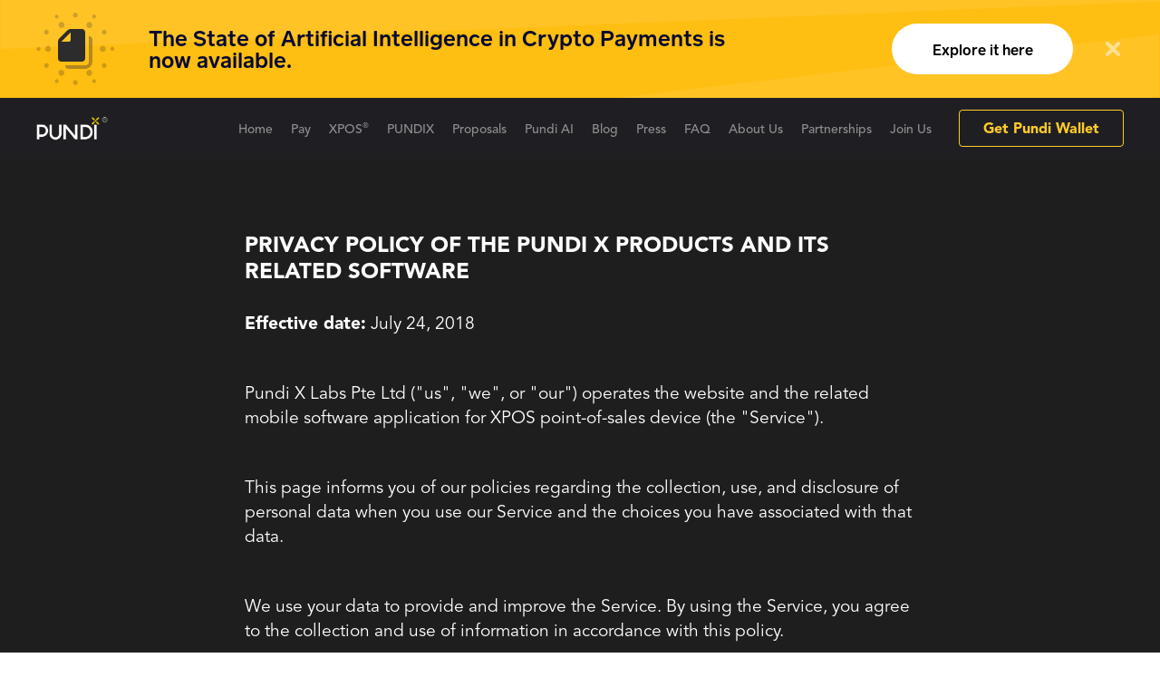

--- FILE ---
content_type: application/javascript
request_url: https://pundix.com/_nuxt/manifest.6af3bcef6cbeb02213c2.js
body_size: 2330
content:
!function(e){var a=window.webpackJsonp;window.webpackJsonp=function(d,s,r){for(var p,f,i,g=0,o=[];g<d.length;g++)f=d[g],n[f]&&o.push(n[f][0]),n[f]=0;for(p in s)Object.prototype.hasOwnProperty.call(s,p)&&(e[p]=s[p]);for(a&&a(d,s,r);o.length;)o.shift()();if(r)for(g=0;g<r.length;g++)i=c(c.s=r[g]);return i};var d={},n={71:0};function c(a){if(d[a])return d[a].exports;var n=d[a]={i:a,l:!1,exports:{}};return e[a].call(n.exports,n,n.exports,c),n.l=!0,n.exports}c.e=function(e){var a=n[e];if(0===a)return new Promise(function(e){e()});if(a)return a[2];var d=new Promise(function(d,c){a=n[e]=[d,c]});a[2]=d;var s=document.getElementsByTagName("head")[0],r=document.createElement("script");r.type="text/javascript",r.charset="utf-8",r.async=!0,r.timeout=12e4,c.nc&&r.setAttribute("nonce",c.nc),r.src=c.p+""+({0:"pages/index",1:"pages/_lang/index",2:"pages/product/index",3:"pages/_lang/product/index",4:"pages/pundix/index",5:"pages/_lang/pxs/index",6:"pages/partnerships/index",7:"pages/_lang/partnerships/index",8:"layouts/default",9:"pages/pay/index",10:"pages/press",11:"pages/_lang/pay/index",12:"pages/_lang/press",13:"pages/press/news",14:"pages/_lang/press/news",15:"pages/about/index",16:"pages/_lang/about/index",17:"pages/TheScopeOfBusinessOfPundixTrademark/index",18:"pages/_lang/TheScopeOfBusinessOfPundixTrademark/index",19:"pages/faq/index",20:"layouts/home",21:"pages/_lang/faq/index",22:"pages/join/index",23:"pages/_lang/join/index",24:"pages/press/index",25:"pages/_lang/product/mobile/mobileNew",26:"pages/events/xposflashsale",27:"pages/_lang/press/index",28:"pages/_lang/events/xposflashsale",29:"pages/IntroductionOfXposTrademarkProducts/index",30:"pages/fx/index",31:"pages/celebratecarnival/index",32:"pages/_lang/IntroductionOfXposTrademarkProducts/index",33:"pages/_lang/product/posApp/posApp",34:"pages/swapnem/index",35:"pages/_lang/product/productLine/productLineNew",36:"pages/dustndrawresult/index",37:"pages/distributionpartners/index",38:"pages/vote/index",39:"pages/trademark/index",40:"pages/_lang/product/cardPayment/cardPayment",41:"pages/privacy/index",42:"pages/dev/index",43:"pages/_lang/fx/index",44:"pages/disclaimer/index",45:"pages/_lang/celebratecarnival/index",46:"pages/blog/index",47:"pages/EULA/index",48:"pages/_lang/swapnem/index",49:"pages/_lang/product/passCard/passCardNew",50:"pages/_lang/product/orderPos/orderPos",51:"pages/_lang/product/orderForm/orderForm",52:"pages/_lang/product/givingForm/givingForm",53:"pages/_lang/product/banner/banner",54:"pages/_lang/dustndrawresult/index",55:"pages/_lang/distributionpartners/index",56:"pages/admin/manages/pundix/index",57:"pages/_lang/vote/index",58:"pages/_lang/trademark/index",59:"pages/_lang/product/mobile/mobile",60:"pages/_lang/privacy/index",61:"pages/_lang/open/index",62:"pages/_lang/legal/merchantagreement",63:"pages/_lang/legal/disclaimer",64:"pages/_lang/disclaimer/index",65:"pages/_lang/blog/index",66:"pages/_lang/EULA/index",67:"layouts/err",68:"layouts/admin"}[e]||e)+"."+{0:"a3a48752e569b2341b64",1:"4f0abe8ef00aed1acce3",2:"2740fe92ae5eaee844ed",3:"3bcc6cbb2dad6fc19e5e",4:"85b3af9b1888128b21f8",5:"afbe1abbcd6e17fa7304",6:"3b7a1a818bcbd83406a5",7:"581cd4067c74c58a55e1",8:"6bf31e1037fc999a62b5",9:"c83905f3cfd8db715e89",10:"9df538800e277fd7c08f",11:"ceed5e6ab85e90c13a12",12:"98519e7edb3cbdf42fad",13:"aecb4fab22b47af18d4f",14:"67caec793de5cfa99c02",15:"9a97a3290fed0b9aca2f",16:"af7280320a98ba5763d5",17:"2d1cccbc80772eed2692",18:"64cb2406ed96220bfe6b",19:"1428e9575e48d9cb13a7",20:"65734ef7b033130bcdcd",21:"3decdcc6f4a2271675ee",22:"64d8d13b790333a8eb8d",23:"98290ab5cf5cb703542d",24:"bf357caa663d7978b6a3",25:"3326bab7861146e7689c",26:"88bc4f22a15cec5b6604",27:"3b21223f468ba15b8c74",28:"d6a1345136ed85f7ab6e",29:"dc5173c68d3d66c9edb8",30:"2f57d5864700d7b36523",31:"cb8a9500fe55d33224ea",32:"de643019fbd14351a220",33:"9a56f06a4bb728944719",34:"a5f1a1d6944f5baded87",35:"150860bfd8295e134229",36:"db6fbd169c3d1943bc2e",37:"6ebaa44e8dd052471df0",38:"efc966f9e62e60659fa8",39:"72f1730a0bc2e7331781",40:"138c4ef27bd1e766f49f",41:"2d5c577487a31a07828c",42:"fc714f1cf415e1d76c89",43:"3e5d5c0cd7fe7f25066c",44:"62e4b33ae271b5d48c6b",45:"91fb618716fc15439f18",46:"cc99eff7cd53fc9bae3d",47:"bc64301deda4dc85be96",48:"68128382654aad89c718",49:"12ad678bf46da6715032",50:"ff0681f21ec3b88c44a6",51:"87c8b3eca673b6ddab11",52:"79d888d359a1fcfcd6f9",53:"20214c4d3166d086bcc6",54:"d4d07d45186c640d2ba9",55:"c81e68e9d896e91ce432",56:"590fcf28fc1b980e420b",57:"6c8472cfb22f64a4fac5",58:"dee2b2c367c2ec6ae62a",59:"89418b767cceb80ab9bd",60:"dfc189f3d01f2571d285",61:"8227e087750e312f36a2",62:"85fee986821c8f632ecc",63:"1adbaf0946691261ba19",64:"9a398459a8dac432842a",65:"82f2c70c31532b882099",66:"f6f960d1d10c0a79fddd",67:"5500b3aa3d212d77292a",68:"40856ec9ec2ee4718812"}[e]+".js";var p=setTimeout(f,12e4);function f(){r.onerror=r.onload=null,clearTimeout(p);var a=n[e];0!==a&&(a&&a[1](new Error("Loading chunk "+e+" failed.")),n[e]=void 0)}return r.onerror=r.onload=f,s.appendChild(r),d},c.m=e,c.c=d,c.d=function(e,a,d){c.o(e,a)||Object.defineProperty(e,a,{configurable:!1,enumerable:!0,get:d})},c.n=function(e){var a=e&&e.__esModule?function(){return e.default}:function(){return e};return c.d(a,"a",a),a},c.o=function(e,a){return Object.prototype.hasOwnProperty.call(e,a)},c.p="/_nuxt/",c.oe=function(e){throw console.error(e),e}}([]);

--- FILE ---
content_type: image/svg+xml
request_url: https://pundix.com/_nuxt/img/closeW.55de8fc.svg
body_size: 542
content:
<?xml version="1.0" encoding="UTF-8"?>
<svg width="24px" height="24px" viewBox="0 0 24 24" version="1.1" xmlns="http://www.w3.org/2000/svg" xmlns:xlink="http://www.w3.org/1999/xlink">
    <!-- Generator: Sketch 64 (93537) - https://sketch.com -->
    <title>web/body/closeW</title>
    <desc>Created with Sketch.</desc>
    <g id="body/closeW" stroke="none" stroke-width="1" fill="none" fill-rule="evenodd">
        <g id="关闭" transform="translate(3.000000, 3.000000)" fill-rule="nonzero">
            <rect id="矩形" fill="#000000" opacity="0" x="0" y="0" width="18" height="18"></rect>
            <path d="M15,17 C14.4882819,17 13.9765615,16.8046796 13.5859387,16.414057 L1.58593414,4.41405933 C0.804688619,3.63281426 0.804688619,2.3671789 1.58593414,1.58593382 C2.36717966,0.80468875 3.63281575,0.80468875 4.41406127,1.58593382 L16.4140659,13.5859315 C17.1953114,14.3671766 17.1953114,15.632812 16.4140659,16.414057 C16.0234431,16.8046796 15.5117227,17 15,17 Z M3,17 C2.48827731,17 1.97655691,16.8046796 1.58593414,16.414057 C0.804688619,15.632812 0.804688619,14.3671766 1.58593414,13.5859315 L13.5859387,1.58593381 C14.3671843,0.804688731 15.6328203,0.804688731 16.4140659,1.58593381 C17.1953114,2.36717888 17.1953114,3.63281424 16.4140659,4.41405931 L4.41406127,16.414057 C4.0234385,16.8046796 3.5117181,17 3,17 Z" id="形状" fill="#FFFFFF"></path>
        </g>
    </g>
</svg>

--- FILE ---
content_type: image/svg+xml
request_url: https://pundix.com/_nuxt/img/media_email_nor.e026878.svg
body_size: 519
content:
<?xml version="1.0" encoding="UTF-8"?>
<svg width="40px" height="40px" viewBox="0 0 40 40" version="1.1" xmlns="http://www.w3.org/2000/svg" xmlns:xlink="http://www.w3.org/1999/xlink">
    <!-- Generator: Sketch 52.4 (67378) - http://www.bohemiancoding.com/sketch -->
    <title>media_email_nor</title>
    <desc>Created with Sketch.</desc>
    <g id="media_email_nor" stroke="none" stroke-width="1" fill="none" fill-rule="evenodd">
        <g id="Group-53" transform="translate(10.000000, 12.000000)" fill="#77777A">
            <path d="M19.6488011,0.897834975 L10.453635,7.22718526 C10.3703762,7.28449518 10.2591929,7.28449518 10.1759341,7.22718526 L1.14174342,1.00863989 C1.38202972,0.820490988 1.68467825,0.708333333 2.0135226,0.708333333 L18.9408934,0.708333333 C19.1987892,0.708333333 19.4405734,0.777315496 19.6488011,0.897834975 Z M20.3561254,2.13780842 L20.3561254,13.8764347 C20.3561254,14.6580457 19.7225044,15.2916667 18.9408934,15.2916667 L2.0135226,15.2916667 C1.23191155,15.2916667 0.598290598,14.6580457 0.598290598,13.8764347 L0.598290598,2.36141172 L9.34283118,8.38058094 C9.92564291,8.78175038 10.7039262,8.78175038 11.2867379,8.38058094 L20.3561254,2.13780842 Z" id="Combined-Shape-Copy"></path>
        </g>
    </g>
</svg>

--- FILE ---
content_type: image/svg+xml
request_url: https://pundix.com/_nuxt/img/media_email.c37e25f.svg
body_size: 520
content:
<?xml version="1.0" encoding="UTF-8"?>
<svg width="40px" height="40px" viewBox="0 0 40 40" version="1.1" xmlns="http://www.w3.org/2000/svg" xmlns:xlink="http://www.w3.org/1999/xlink">
    <!-- Generator: Sketch 52.4 (67378) - http://www.bohemiancoding.com/sketch -->
    <title>media_email</title>
    <desc>Created with Sketch.</desc>
    <g id="media_email" stroke="none" stroke-width="1" fill="none" fill-rule="evenodd">
        <g id="Group-53" transform="translate(10.000000, 12.000000)" fill="#FFBE12">
            <path d="M19.6488011,0.897834975 L10.453635,7.22718526 C10.3703762,7.28449518 10.2591929,7.28449518 10.1759341,7.22718526 L1.14174342,1.00863989 C1.38202972,0.820490988 1.68467825,0.708333333 2.0135226,0.708333333 L18.9408934,0.708333333 C19.1987892,0.708333333 19.4405734,0.777315496 19.6488011,0.897834975 Z M20.3561254,2.13780842 L20.3561254,13.8764347 C20.3561254,14.6580457 19.7225044,15.2916667 18.9408934,15.2916667 L2.0135226,15.2916667 C1.23191155,15.2916667 0.598290598,14.6580457 0.598290598,13.8764347 L0.598290598,2.36141172 L9.34283118,8.38058094 C9.92564291,8.78175038 10.7039262,8.78175038 11.2867379,8.38058094 L20.3561254,2.13780842 Z" id="Combined-Shape-Copy"></path>
        </g>
    </g>
</svg>

--- FILE ---
content_type: image/svg+xml
request_url: https://pundix.com/_nuxt/img/reddit.9be7c0d.svg
body_size: 1458
content:
<?xml version="1.0" encoding="UTF-8"?>
<svg width="40px" height="40px" viewBox="0 0 40 40" version="1.1" xmlns="http://www.w3.org/2000/svg" xmlns:xlink="http://www.w3.org/1999/xlink">
    <title>web/redditY</title>
    <g id="redditY" stroke="none" stroke-width="1" fill="none" fill-rule="evenodd">
        <g id="编组" transform="translate(10.000000, 10.000000)" fill="#FFBE12" fill-rule="nonzero">
            <path d="M19.9997362,9.13472928 C19.968173,8.26036774 19.4324976,7.48632015 18.6317375,7.15797969 C17.8309774,6.82963923 16.9144827,7.00824483 16.2912089,7.61409965 C14.5832166,6.43821945 12.5754799,5.78858348 10.5107109,5.74372521 L11.4866392,0.999360778 L14.6996952,1.68364411 C14.7785992,2.42648678 15.3786444,3.00122958 16.1153644,3.03961816 C16.8520844,3.07800674 17.5072007,2.56866717 17.6609613,1.83794804 C17.8147219,1.10722892 17.42157,0.371630862 16.7334093,0.102472831 C16.0452486,-0.1666852 15.2659704,0.110344099 14.8948808,0.756060038 L11.2163821,0.0109515213 C11.0948635,-0.0160479341 10.9677301,0.00734693256 10.8633562,0.0759147203 C10.7589824,0.144482508 10.6860562,0.25251563 10.6608537,0.375902632 L9.54979698,5.65248743 C7.45963179,5.68440127 5.4242814,6.33452888 3.6942276,7.52286188 C3.06173443,6.9201401 2.13755248,6.75241602 1.33777097,7.09520311 C0.537989451,7.4379902 0.0134267443,8.22664756 0.000253741229,9.10610245 C-0.0129192619,9.98555735 0.487781531,10.789967 1.27692844,11.1571667 C1.2600234,11.3798638 1.2600234,11.6035466 1.27692844,11.8262437 C1.27692844,15.2324541 5.19565565,18 10.030254,18 C14.8648523,18 18.7835795,15.2324541 18.7835795,11.8262437 C18.8004845,11.6035466 18.8004845,11.3798638 18.7835795,11.1571667 C19.5397414,10.7765238 20.0128001,9.98983933 19.9997362,9.13472928 Z M4.98545572,10.6553589 C4.98545572,9.81553835 5.65766795,9.13472928 6.48688377,9.13472928 C7.31609958,9.13472928 7.98831181,9.81553835 7.98831181,10.6553589 C7.98831181,11.4951795 7.31609958,12.1759885 6.48688377,12.1759885 C6.08868029,12.1759885 5.70678619,12.0157798 5.42521381,11.7306064 C5.14364143,11.4454331 4.98545572,11.058655 4.98545572,10.6553589 L4.98545572,10.6553589 Z M13.7087527,14.8370904 C12.643524,15.6501015 11.3329154,16.0638969 10.0002254,16.0079752 C8.66753535,16.0638969 7.35692678,15.6501015 6.29169812,14.8370904 C6.15942069,14.6738574 6.17097354,14.435622 6.31840771,14.2863023 C6.46584188,14.1369826 6.70106897,14.125282 6.86224078,14.2592511 C7.76494391,14.9298475 8.86682391,15.2678582 9.98521112,15.2172478 C11.104975,15.278922 12.2119883,14.9516904 13.1231957,14.2896637 C13.2304775,14.1837263 13.3854131,14.1438022 13.5296399,14.1849304 C13.6738668,14.2260586 13.7854733,14.3419907 13.8224184,14.4890563 C13.8593635,14.6361219 13.8160344,14.7919782 13.7087527,14.8979156 L13.7087527,14.8370904 Z M13.4384956,12.2368137 C12.6092798,12.2368137 11.9370676,11.5560046 11.9370676,10.7161841 C11.9370676,9.87636354 12.6092798,9.19555446 13.4384956,9.19555446 C14.2677114,9.19555446 14.9399237,9.87636354 14.9399237,10.7161841 C14.9564059,11.1325658 14.8034457,11.5375538 14.516792,11.8364968 C14.2301384,12.1354398 13.8349115,12.3021405 13.4234813,12.2976389 L13.4384956,12.2368137 Z" id="形状"></path>
        </g>
    </g>
</svg>

--- FILE ---
content_type: application/javascript
request_url: https://pundix.com/_nuxt/app.cfecac406a5fb497bc61.js
body_size: 114457
content:
/*! For license information please see LICENSES */
webpackJsonp([70],{"/koh":function(e,t,o){e.exports=o.p+"img/body-fxwallet-android.a6b1b91.svg"},"0F0d":function(e,t,o){"use strict";t.a={name:"no-ssr",props:["placeholder"],data:function(){return{canRender:!1}},mounted:function(){this.canRender=!0},render:function(e){return this.canRender?this.$slots.default&&this.$slots.default[0]:e("div",{class:["no-ssr-placeholder"]},this.$slots.placeholder||this.placeholder)}}},"4Atj":function(e,t,o){var i={"./i18n.js":"w1mq"};function n(e){return o(r(e))}function r(e){var t=i[e];if(!(t+1))throw new Error("Cannot find module '"+e+"'.");return t}n.keys=function(){return Object.keys(i)},n.resolve=r,e.exports=n,n.id="4Atj"},"6jnN":function(e,t,o){e.exports=o.p+"fonts/Avenir-Black.d751de3.otf"},"6x2W":function(e,t,o){"use strict";var i=o("tgCg"),n=o.n(i),r=o("/5sW");t.a=function(){r.default.prototype.$lottie=n.a}},Aakd:function(e,t){e.exports="[data-uri]"},CC4x:function(e,t){e.exports={common:{more:"Learn more"},nav:{warning:{show:"show",html:"<p>Please be aware! Our official website is <a href='https://pundix.com/'><b>https://pundix.com/</b></a>.  This is our <b>only official website</b>.</p><p>Please do not register or transfer to the wallet address from other websites.</p>",tips:"<a href='https://medium.com/pundix/warning-pundi-x-official-website-3a4581824b6a' target='_blank' rel='noopener noreferrer'>Safety tips &gt;</a>"},menu:[{name:"Home",path:"/"},{name:"Product",path:"/product"},{name:"PXS",path:"/pxs"},{name:"Blog",path:"https://medium.com/pundix/latest",target:"_blank"},{name:"Press",path:"/press"},{name:"Meetups",path:"https://medium.com/tag/xblockchain/latest",target:"_blank"},{name:"FAQ",path:"/faq"},{name:"Join Us",path:"/join"}]},footer:{partnerships:{title:"Partnerships",list:[{website:"http://www.e2pay.co.id",logo:"partnership_e2pay.png"},{website:"https://fintech.id/",logo:"partnership_fintech.png"},{website:"https://www.pundi-pundi.com/",logo:"partnership_pd.png"},{website:"https://xpos.co/",logo:"partnership_xpos.png"},{website:"https://qtum.org",logo:"partnership_qtum.png"},{website:"https://nem.io/",logo:"partnership_nem.png"},{website:"https://digix.global/",logo:"partnership_digix.png"},{website:"https://www.aditus.net/",logo:"partnership_aditus.png"},{website:"https://www.achain.com",logo:"partnership_achain.png"},{website:"https://loyalcoin.io",logo:"partnership_loyalcoin.png"},{website:"https://singaporefintech.org",logo:"partnership_sfa.png"},{website:"https://www.access-sg.org/",logo:"partnership_access.png"},{website:"https://retainly.co",logo:"partnership_retainly.png"},{website:"https://cannasos.com/",logo:"partnership_cannasos.png"},{website:"https://www.stellar.org/",logo:"partnership_stellar.png"},{website:"http://hkfintech.org/",logo:"partnership_hkintech.png"},{website:"https://swissfinte.ch/",logo:"partnership_swissfinance.png"},{website:"",logo:"partnership_kcg.png"}]}},home:{cover:{videoSrc:"https://www.youtube.com/embed/PWESI8--Lcc?rel=0&autoplay=1",moreLink:"https://www.youtube.com/channel/UCOIf6WeLEzZi3DQxzenTZeA",moreVideo:"More Videos"},press:{},water:{title:"Buying cryptocurrency should be as easy as buying a bottled water",description:"Pundi X’s mission is to make buying cryptocurrency as easy as buying bottled water. As the Walmart and 7-Eleven of cryptocurrency, we want users to buy and use cryptocurrency anytime anywhere."},pos:{title:"Pundi X POS solutions",description:"Digitalizing any physical stores. Buy cryptocurrency using fiat, bank card, mobile wallet or Pundi X Pass.",pass:{title:"Pundi X Pass",description:"Use Pundi X Pass to store cryptocurrency securely, buy and sell with a single swipe. Anyone can do it."},mobile:{title:"Mobile payment integration",description:"Digital wallets supporting Pundi X can buy, sell and accept cryptocurrency."},topup:{title:"Top-up supported",description:"Use fiat or bank card to buy cryptocurrency top-ups at any Pundi X locations, top-ups are easily loaded into any wallet."}},business:{title:"Pundi X POS 特性",description:"Pundi X POS不但能够处理加密货币的收款、付款、代销，还能够支持各个国家的移动支付、银行卡支付、智能商店管理、进销存管理、外卖订单管理、会员系统、促销管理等多种零售场景，只需要一台Pundi X POS就可以接入所有零售服务。",features:["接收加密货币购买商品","智能化清算系统保护商户财产增值","销售和回收加密货币","支持BTC、ETH(ERC20)、PXS、XEM、Qtum(QRC20)、ACT、Stellar等","支持加密货币支付卡(例如Pundi X Pass等)","支持移动支付App (例如Wechat Pay、Alipay、E2Pay、Pundi-Pundi、Go-Pay等)","支持加密货币钱包消费，例如：Qbao、X Wallet、Nem Wallet等","建立征信体系，降低整体金融风险","提供金融服务业入口，与第三方金融公司合作","支持会员管理系统","支持促销优惠系统和PXS奖励体系","支持外卖、物流等第三方服务体系"]},model:{title:"Different models for different needs",description:"Pundi X POS将提供不同的设备类型和模块化的扩展方式，比如台式设备、手持移动设备、外接扫描枪、打印机、现钞机等设备和模块，同时匹配对应的软件系统，以及领先的加密货币结算体系。"},team:{angel:{title:"Angel Participants",list:[{website:"",picture:"team_s_davidlee.png",name:"David Lee Kuo Chuen",description:"Professor of Quantitative Finance. ZCash, Qtum, TenX, InfoCorp and OmiseGo investor."},{website:"",picture:"team_s_lonwong.png",name:"Lon Wong",description:"President, NEM.io Foundation, CEO Dragonfly Fintech."},{website:"",picture:"team_s_kenneth.png",name:"Kenneth Oh",description:"Senior Partner with Dentons Rodyk & Davidson’s Corporate Practice, Legal advisor of Tenx, Kyber Network."},{website:"https://digix.global/",picture:"Investors_digix.png",name:"Digix",description:"Digix is the de-facto asset tokenization platform for physical assets (Gold) represented on the blockchain"},{website:"",picture:"Investors_hashed.png",name:"HASHED",description:"HASHED (formerly Blockchain Partner Korea) is a leading global blockchain venture firm."},{website:"",picture:"Investors_bttf.png",name:"Bank To The Future",description:"Leading equity and token venture funding firm."}]},advisor:{title:"Advisors & Supporters",list:[{website:"",picture:"ls-g-1.png",name:"Miko Matsumura",description:"LP at Pantera Capital, Evercoin founder, investor in FileCoin, Brave, CIVIC, Propy and Lyft."},{website:"",picture:"team_s_davidbenkay.png",name:"David Ben Kay",description:"Former member of the board of directors of the Ethereum Foundation."},{website:"",picture:"ls-g-2.png",name:"Manan Mehta",description:"Venture Partner at SEEDCHANGE | FinTech, HealthTech, Blockchain & ICO enthusiast."},{website:"",picture:"team_s_michael.png",name:"Michael Kapilkov",description:"Partner at Datrixo and advisor of CREDITS and Spheris."},{website:"",picture:"team_s_wilson.png",name:"Wilson Lee",description:"Founding President of World Blockchain Foundation."},{website:"",picture:"team_s_dannybaskara.png",name:"Danny Baskara",description:"Founder and CEO of Evoucher.co.id"},{website:"",picture:"team_s_stephen.png",name:"Stephen DeMeulenaere",description:"Co-Founder of Coin Academy."},{website:"",picture:"team_s_rudy.png",name:"Ashton Addison",description:"Producer of the Crypto Coin Show and Founder of EventChain SmartTickets."},{website:"",picture:"team_s_jay.png",name:"Jay Addison",description:"Crypto Broadcaster on Reuters Insider Financial Network & RokuTV."},{website:"",picture:"team_s_2.png",name:"Rudy Danandjaja",description:"CEO of Infinet Mobile & President Commissioner of E2Pay."},{website:"",picture:"team_s_4.png",name:"Alex Tan",description:"Founder of Mimopay, ex Executive Director at Nextnation (KLSE:0096)."},{website:"",picture:"team_s_6.png",name:"Brata Rafly",description:"Indonesian leader, Former CEO of Dimo Payment."},{website:"",picture:"team_s_7.png",name:"Vincent Teo",description:"VP of OCBC Bank - Fintech Innovation Group."},{website:"",picture:"team_s_8.png",name:"Christian Angga",description:"President of Odeo Payment."}]}},event:{title:"Pundi X Events",description:"Stay up-to-date with the latest news from Pundi X"},return:{title:"节省成本、提高回报",note:"使用Pundi X POS提供的加密货币收款系统,将提供长达一年的手续费减免优惠,同时Pundi X会为你的店铺不断提供各种加密货币收款,让你可以接受全球消费者的不同货币支付,但最终你也可以使用Pundi X智能结算账户,保证只收到你喜欢的某些货币,比如BTC、XEM等。"},subsidies:{title:"Pundi X 补贴活动",note:"Pundi X将会为符合要求的全球品牌商铺提供PXS补贴活动,你在使用Pundi X POS收款时,你的消费者将会获得PXS Token作为积分,并且可以在下一次消费时按照PXS的价格直接抵扣现金,这部分PXS我们会从推广预算和市场回购中获得,并且使用后销毁。",more:"Learn more "}},faq:{i2:"What is the total supply of PXS tokens?",i2a:"The maximum tokens ever created will be 3.333 multiples of this ICO.",i3:"What is the token incentive scheme?",i3a:"Token incentive scheme is an airdrop program for token holders to receive extra PXS tokens monthly.",i4:"How much is airdropped?",i4a:"40% will be airdropped in the first year, 20% in the second year, and 10% in the third year. Airdrop takes place monthly and diminishes each month. Hence the first month’s airdrop will be the highest, and the last month (thirty sixth month) will be the least.",i5:"How many Pundi X POS devices will you roll out?",i5a:"Between 100,000 - 700,000 in 3 years.",i6:"What is Pundi X POS devices specifications?",i6a:"MTK/Qualcomm solutions with Android-like operating system.",i7:"What is the Pundi X Pass?",i7a:"Pundi X Pass is a smart card where people can buy, sell and trade cryptocurrencies with a swipe. You can also buy daily items with it.",i8:"Where can I trade PXS?",i8a:"PXS is a ERC20 token and will be tradable on major exchanges including ours.",i9:"What is your business model?",i9a:"We generate scarcity. Scarcity is generated with the burning of tokens for different services on our sales network, including the sales of services and cryptocurrency. The demand of tokens also increases with the roll out of more services.",i10:"What is Pundi X network?",i10a:"The sales network is 100,000 to 700,000 locations with Pundi X POS device. All devices are connected to the blockchain.",i11:"When is the pre-ICO?",i11a:"For details on our pre-ICO dates and discounts, please refer to our blog post announcements.",i12:"Where can I buy your ICO tokens?",i12a:"The *only* place you can buy PXS tokens is from our website www.pundix.com.",i13:"Who can participate in the ICO?",i13a:"Anyone can participate except nationals from U.S, China and Malaysia."},press:{title:"Press",list:[{photo:"press_cnn_press.png",url:"https://www.cnnindonesia.com/teknologi/20171025153918-185-250990/pundi-x-berniat-memperdagangkan-bitcoin-semudah-jual-pulsa/",text:"Pundi X Berniat Memperdagangkan Bitcoin Semudah Jual Pulsa"},{photo:"press_ta_press.png",url:"https://techcrunch.com/2017/08/23/pundi-pundi-qr-code-payment-scan-indonesia/",text:"This startup is bringing Alipay-style QR code payments to Indonesia"},{photo:"press_tc_press.png",url:"https://id.techinasia.com/pundi-pundi-raih-pendanaan-rp53-miliar",text:"Aplikasi Pembayaran dan Pinjaman Online Pundi Pundi Raih Pendanaan Rp53 Miliar"},{photo:"press_csdn_press.png",url:"http://www.csdn.net/article/a/2017-08-24/15931255",text:"移动支付应用Pundi-Pundi获400万美元融资"},{photo:"press_bi_press.png",url:"http://markets.businessinsider.com/news/stocks/Pundi-X-launches-first-retail-point-of-sale-solution-for-cryptocurrency-in-Indonesia-1002714568",text:"Pundi X launches first retail point of sale solution for cryptocurrency in Indonesia"},{photo:"press_ftn_press.png",url:"http://fintechnews.sg/12340/indonesia/pundi-x-launches-first-retail-point-sale-solution-cryptocurrency-indonesia/",text:"Pundi X Launches First Retail Point Of Sale Solution For Cryptocurrency In Indonesia"},{photo:"press_cj_press.png",url:"https://coinjournal.net/pundi-x-labs-unveils-retail-pos-cryptocurrencies/",text:"Pundi X integrates NEM blockchain to Bring Cryptocurrency Payments Into Retail Stores"},{photo:"press_acn_press.png",url:"http://allcoinsnews.com/2017/10/26/pundi-x-offers-free-pos-device-to-early-ico-investors-appoints-board-advisors/",text:"Pundi X Offers Free POS Device to Early ICO Investors, Appoints Board Advisors"},{photo:"press_bc_press.png",url:"http://bitcoinist.com/pundi-x-boosts-ico-offer-first-cryptocurrency-pos-device-free-early-investors/",text:"PUNDI X BOOSTS ICO WITH OFFER OF FIRST CRYPTOCURRENCY POS DEVICE FREE TO EARLY INVESTORS"},{photo:"press_ccn_press.png",url:"https://www.cryptocoinsnews.com/pundi-x-boosts-ico-offer-first-cryptocurrency-pos-device-free-early-investors/",text:"Pundi X ICO Backed by Angel Investors Including NEM President and OmiseGo Investor"},{photo:"press_tct_press.png",url:"https://cointelegraph.com/press-releases/pundi-x-boosts-ico-with-offer-of-first-cryptocurrency-pos-device-free-to-early-investors",text:"Pundi X Boosts ICO with Offer of First Cryptocurrency POS Device Free to Early Investors"},{photo:"press_cna_press.png",url:"http://www.coinnewsasia.com/pundi-x-boosts-ico-with-free-offer-of-first-cryptocurrency-pos-device/",text:"Pundi X Boosts ICO with Free Offer of First Cryptocurrency POS Device"},{photo:"press_forbes_press.png",url:"https://www.forbes.com/sites/lamsharon/2017/11/01/indonesia-is-ripe-for-cryptocurrency-disruption-could-it-be-asias-next-bitcoin-hub/#1b6b3ee57309",text:"Indonesia Is Ripe For Cryptocurrency Disruption -- Could It Be Asia's Next Bitcoin Hub?"},{photo:"press_merkle_press.png",url:"https://themerkle.com/pundi-x-boosts-ico-with-offer-of-first-cryptocurrency-pos-device-free-to-early-investors/",text:"Pundi X Boosts ICO With Offer of First Cryptocurrency POS Device Free to Early Investors"},{photo:"press_bcn_press.png",url:"http://www.the-blockchain.com/2017/10/06/pundi-x-launches-first-retail-point-sale-solution-cryptocurrency-indonesia/",text:"Pundi X Launches First Retail Point Of Sale Solution For Cryptocurrency In Indonesia"},{photo:"press_yahoo_press.png",url:"https://finance.yahoo.com/news/pundi-x-kicks-off-ico-124700887.html",text:"Pundi X kicks off ICO targeting USD 84 million fund-raising on 7 October"},{photo:"press_mw_press.png",url:"http://www.marketwatch.com/story/pundi-x-appoints-ico-industry-veterans-including-miko-matsumura-and-david-ben-kay-as-board-advisors-2017-10-23",text:"Pundi X appoints ICO industry veterans including Miko Matsumura and David Ben Kay as board advisors"},{photo:"press_abc6_press.png",url:"http://www.abc6.com/story/36770190/blockchain-retail-startup-pundi-x-opens-kyc-process-to-vet-ico-investors",text:"Blockchain retail startup Pundi X opens KYC process to vet ICO Investors"},{photo:"press_bitcoin_press.png",url:"https://news.bitcoin.com/pr-blockchain-retail-startup-pundi-x-raises-over-usd-4-million-to-successfully-complete-pre-sale-ico/",text:"Blockchain Retail Startup Pundi X Raises over Usd 4 Million to Successfully Complete Pre-Sale ICO"},{photo:"press_gendai_press.png",url:"http://gendai.ismedia.jp/ud/pressrelease/5a1a78b47765614505000000",text:"プレセールICOで既に調達額「10億円」を越えるFintechベンチャーPundi Xが延長したプレセールでも成功を納める。"},{photo:"press_toyokeizai_press.png",url:"http://toyokeizai.net/ud/pressrelease/5a1a78837765613b35000000",text:"プレセールICOで既に調達額「10億円」を越えるFintechベンチャーPundi Xが延長したプレセールでも成功を納める。"},{photo:"press_fe_press.png",url:"http://news.fresheye.com/article/fenwnews2/1000003/20171126161956_pr_pr000000002-000029848/a/index.html",text:"プレセールICOで既に調達額「10億円」を越えるFintechベンチャーPundi Xが延長したプレセールでも成功を納める。"}]},product:{banner:{title:"Pundi X POS",note:"我们与供应商正在不断修改和优化POS方案，包括硬件、软件、安全等方面，并且预计在2月份开始加速生产，会在2018年内向全球提供超过10万台Pundi X POS设备，为超过12个国家的消费者服务。",start:"即将开放订购",dateList:["天","小时","分","秒"]},mobile:{titleText:"手机支付",titleIcon:"icon_pay_mobile.png",step:[{text:"Pundi X POS支持加密货币钱包和传统移动支付两种方式，比如比特币钱包或Alipay，你的店铺只需要一部POS就可以接入所有移动支付方式了，同时广告商可以使用PXS购买副屏的广告位，增加店铺和收入。",img:"pic_mobile_1.jpg"},{text:"Pundi X POS的首屏上有各种功能入口，比如购买和卖出比特币、以太坊、PXS、XEM、Qtum、ACT等，或者用这些货币为消费买单，以及方便的会员中心、掌柜管理、进销存系统等。",img:"pic_mobile_2.jpg"},{text:"店员在选择对应的功能，比如使用比特币买单，消费者可以在小屏上看到价格和对应的汇率信息，然后打开对应的钱包出示二维码在机器侧面扫一扫，即可快速完成扣款。",img:"pic_mobile_3.jpg"},{text:"Pundi X POS还会自动打印消费小票给消费者和店铺留底，小票上也会有对应的广告位，广告商同样使用PXS购买，进一步增加店铺的收入。",img:"pic_mobile_4.jpg"}]},posApp:{title:"即将支持 Pundi X POS 的移动APP",app:[{appIcon:"icon_app_xwallet.png",subTitle:"Pundi X Wallet",note:"Binding and using Pundi X Pass to purchase daily items and cryptocurrency"},{appIcon:"icon_app_nem.png",subTitle:"NEM Wallet",note:"The NEM Wallet app enables you to manage multiple NEM accounts on your phone"},{appIcon:"icon_app_pundi.png",subTitle:"Pundi-Pundi",note:"Using Pundi-Pundi balance to purchase items via Pundi X POS in the store"}],more:"更多移动钱包持续增加中..."},pass:{titleText:"卡片支付",titleIcon:"icon_pay_pass.png",step:[{text:"Pundi X 团队正在和每个国家的交易所、加密货币钱包、潮流品牌、连锁店等合作推出加密货币消费卡，让不会使用移动支付的用户也可以方便购买和使用加密货币",img:"pic_pass_1.jpg"},{text:"操作非常简单，店员只需要在对应的功能最后，选择使用Pundi X PASS卡即可。",img:"pic_pass_2.jpg"},{text:"消费者可以在小屏看到价格汇率等信息，确认无误后刷一下卡片即可立即完成消费等操作。",img:"pic_pass_3.jpg"},{text:"同样的Pundi X POS也会自动打印小票给消费者和店铺保留。",img:"pic_pass_4.jpg"}]},passCard:{title:"卡片种类",cards:[{title:"主卡",note:"通常情况下只需要携带和使用主卡，主卡内加密保存个人信息，使用方式和原理类似公交卡等卡片。",img:"icon_pass_main.png"},{title:"安全卡",note:"安全卡为恢复和绑定主卡的作用，只在开卡和找回主卡信息时使用，消费者需要安放在安全的地方，一般不要和主卡一起随身携带。",img:"icon_pass_security.png"}]},productLine:{title:"产品线",note:"Pundi X 提供多种POS终端方案供商户选择",products:[{img:"img_pos1.png",title:"Mini Desk",note:"即将开放订购"},{img:"img_pos2.psd",title:"Handy Aide",note:"研发中"},{img:"img_pos3.psd",title:"Desk",note:"研发中"}],tableHead:["特性","小型台式","手持","台式"],tableContext:[{title:"加密货币钱包",miniDesk:!0,aide:!0,desk:!0},{title:"传统移动钱包",miniDesk:!0,aide:!0,desk:!0},{title:"Pass卡",miniDesk:!0,aide:!0,desk:!0},{title:"加密货币销售",miniDesk:!0,aide:!0,desk:!0},{title:"加密货币回收",miniDesk:!0,aide:!0,desk:!0},{title:"加密货币消费",miniDesk:!0,aide:!0,desk:!0},{title:"二维码支持",miniDesk:!0,aide:!0,desk:!0},{title:"NFC支持",miniDesk:!0,aide:!0,desk:!0},{title:"PXS积分和抵扣",miniDesk:!0,aide:!0,desk:!0},{title:"PXS广告系统",miniDesk:!0,aide:!0,desk:!0},{title:"PXS应用投放系统",miniDesk:!0,aide:!0,desk:!0},{title:"进销存系统",miniDesk:!0,aide:!0,desk:!0},{title:"会员管理系统",miniDesk:!0,aide:!0,desk:!0},{title:"身份识别系统",miniDesk:!0,aide:!0,desk:!0},{title:"征信系统",miniDesk:!0,aide:!0,desk:!0},{title:"交易所系统",miniDesk:!0,aide:!0,desk:!0},{title:"WIFI支持",miniDesk:!0,aide:!0,desk:!0},{title:"移动网络支持",miniDesk:!0,aide:!0,desk:!1},{title:"不插电工作",miniDesk:!0,aide:!0,desk:!1},{title:"VISA/Master Card",miniDesk:!1,aide:!0,desk:!0},{title:"Apple pay",miniDesk:!1,aide:!0,desk:!0},{title:"Samsung Pay",miniDesk:!1,aide:!0,desk:!0}]}},join:{title:"Join Us",recruitment:[{position:"Enterprise Account Executive - EMEA",introduce:"You will be tasked with B2B partnerships. You will be based in EMEA (Dubai or others) or in Singapore. You will work closely with the CEO to acquire regional partners.",info:[{title:"Job Desk:",context:["Acquire Encourage enterprise merchants to install and use XPOS","merchants with big brand and multiple outlets","B2B cooperation with brands, shopping malls, airports, etc"]},{title:"Qualification:",context:["BA/BS or 2 years experiences in handling enterprise accounts in F&B, payment or retail industry","Understanding of blockchain and payment industry","Arabic or other regional languages is a plus","Experience with credit card, payment (Visa etc) or POS solutions welcomed"]}]},{position:"Enterprise Account Executive - EU",introduce:"You will be tasked with B2B partnerships. You will be based remotely or in a new European office. You will work closely with the CEO to acquire regional partners.",info:[{title:"Job Desk:",context:["Encourage enterprise merchants to install and use XPOS","B2B cooperation with brands, shopping malls, airports, etc","Hands on XPOS demo "]},{title:"Qualification:",context:["BA/BS or 2 years experiences in handling enterprise accounts in F&B, payment or retail industry","Understanding of blockchain and payment industry","Experience with credit card, payment (Visa etc) or POS solutions welcomed"]}]},{position:"Enterprise Account Executive - APAC",introduce:"You will be tasked with B2B partnerships. You will based remotely or in Singapore/Indonesia. You will work closely with the CEO to acquire regional partners.",info:[{title:"Job Desk:",context:["Encourage enterprise merchants to install and use XPOS","B2B cooperation with brands, shopping malls, airports, etc","Hands on XPOS demo "]},{title:"Qualification:",context:["BA/BS degree or 2 years experiences in handling enterprise accounts in F&B, payment or retail industry","Understanding of blockchain and payment industry","Chinese, Japanese, Korean languages a plus","Experience with credit card, payment (Visa etc) or POS solutions welcomed"]}]},{position:"PR and Event Executive",introduce:"You will be conducting XBlockchain events globally, and also future annual conferences. You will be part of the PR team.",info:[{title:"Job Desk:",context:["Deliver the best XBlockchain meetup and annual conference","Part of communications team in PR messaging","Hands on XPOS demo "]},{title:"Qualification:",context:["Understanding or blockchain, payments or financial markets encouraged"]}]},{position:"Customer Support – Singapore/Indonesia",introduce:"You will be tasked with tech and troubleshooting support. ",info:[{title:"Job Desk:",context:["Deliver best-in-class support service to Pundi X customers","Troubleshoot and resolve customer inquiries over the phone and other support channel","Occasional around-the-world travels"]},{title:"Qualification:",context:["Work experience in support functions, call centers, or other related functions.","Ability to learn new technologies quickly (especially Blockchain)","Excellent oral and written English communication skills (open for Chinese, Korean, and Japanese speaking candidate)","Fresh or non graduates are encouraged to apply"]}]}],contact:{before:"Send your CV and introduction to ",after:" with the position you are applying for as the title.",link:"mailto:hr@pundix.com",linkText:"hr@pundix.com"}},pxs:{weapon:{title:"在Pundi X POS上发布自己的应用",note:["Pundi X POS基于Android 7.0系统开发，同时拥有自己的应用商店，开发者可以发布各类针对消费和和店主的应用，比如自己的加密货币买卖、自己的钱包支付、金融保险产品、会员管理应用、外卖系统等，满足不同国家的需求，发布应用需要使用PXS为发布费用，同时PXS也会默认作为应用内的结算货币，根据不同开发者的类型，该PXS中最高30%将会被Pundi X的合约烧掉。"]},usage:{title:"PXS积分体系",note:"Pundi X发行的加密货币PXS是Pundi X POS体系的消费积分，可以在消费买单时作为现金抵扣使用，鼓励消费者使用Pundi X提供的服务，同时帮助店铺提升收入和客户满意度，进一步增加Pundi X业务规模。"},tokenflow:{title:"PXS Token Flow",supply:"Supply",demand:"Demand",pxsTitle:"PXS Token",icoBuy:"Purchase during",ico:"ICO",exchangeBuy:"Purchase from",exchange:"Exchange",airdropTitle:"Airdrop",scheme:"Token Release Scheme",purchase:"Purchase",airdrop:"Airdrop Proof of Stake",sell:{crypto:["Crypto Trader","Crypto Developer","Trader Platform"],via:"(Selling via Pundi X)",pos:["Select POS Location to promote","Set up selling price","Set up timeframe"],pxs:"Prepaid service charges in PXS",pool:"Escrow cryptocurrency in Token Pool",bank:"Bank Account",note:"The services provided by Pundi X are paid through PXS."},sellToEcology:{application:"Fill in the application form",pxs:"Deposit PXS",token:"Once approved, Escrow the Token",pay:"Make Payment"},pundix:{title:["Pundi X","Ecosystem"],communication:"Communication Layer",pxs:"Deduct PXS",prepaid:"Prepaid PXS Account",token:"Token Pool",settlement:"Settlement system",blockchain:["Ethereum","Blockchain"],note:"All transaction details will be stored in Blockchain"},pundixToNet:{matching:"Matching the rate and lock the transaction",complete:"Transaction complete",confirmation:"Release the token after the confirmation",return:"Return the money"},posNet:{title:["POS","Network"],pos:["POS","POS","POS","POS","POS"]},netToConsumer:{confirm:"Send Request to buy Token and confirm the transaction",receive:"Receive Token",payment:"Make Payment"},consumer:["Consumer","Consumer","Consumer"]},ad:{title:"使用PXS在全球任意一台X POS上投放广告",note:"广告商、开发者、广告发布平台都可以在Pundi X广告系统后台投放广告，可以购买的广告是：客屏消费者广告、小票广告、店主通知类广告、会员系统广告、特殊卡片广告、支付成功广告等，但需要使用PXS为广告投放货币，同时店主可以获得其中的60%，另外40%会被Pundi X 合约烧掉。"}}}},F88d:function(e,t,o){"use strict";var i=o("kkfN"),n=o("P+aQ"),r=!1;var l=function(e){r||o("YmFj")},a=o("VU/8")(i.a,n.a,!1,l,null,null);a.options.__file=".nuxt/components/nuxt-loading.vue",t.a=a.exports},GZzL:function(e,t){e.exports={common:{more:"Learn more"},warning:{show:"hide",html:"<p class='warning-info'>NPXS will be PUNDIX. The token redenomination swap will commence from 14:00 GMT+8 on March 30, 2021.</p>",tips:"<a class='warning-link' href='http://blog.pundix.com/2021/03/19/npxs-will-be-pundix/' target='_blank' rel='noopener noreferrer'>Read more here.</a>"},adInfo:{show:"hide"},nav:{warning:{show:"hide",html:"<p class='warning-info'>June tokens are unlocked for Pundi X token holders. Now they are in the process of distribution and will take up to 10 days to complete. You can <a class='warning-link' rel='noopener noreferrer' href='https://blog.pundix.com/2018/06/24/june-tokens-unlocked-for-pundi-x-holders/' target='_blank'>click here</a> to learn more.</p>",tips:""},warning1:{show:"hide",html:"<p>Please be aware! Our official website is <a href='https://pundix.com/'><b>https://pundix.com/</b></a>.  This is our <b>only official website</b>.</p><p>Please do not register or transfer to the wallet address from other websites.</p>",tips:"<a href='https://medium.com/pundix/warning-pundi-x-official-website-3a4581824b6a' target='_blank' rel='noopener noreferrer'>Safety tips &gt;</a>"},menu:[{name:"Home",path:"/"},{name:"Pay",path:"/pay"},{name:"XPOS",path:"/product"},{name:"PUNDIX",path:"/pundix"},{name:"Proposals",path:"https://pundiscan.io/pundix/proposals",target:"_blank"},{name:"Pundi AI",path:"https://pundi.ai/",target:"_blank"},{name:"Blog",path:"https://blog.pundix.com",target:"_blank"},{name:"Press",path:"/press"},{name:"FAQ",path:"/faq"},{name:"About Us",path:"/about"},{name:"Partnerships",path:"/partnerships"},{name:"Join Us",path:"/join"}]},footer:{link:[{href:"mailto:contact@pundix.com",src:"media_email.svg",srcNor:"media_email_nor.svg"},{href:"https://www.facebook.com/pundixlabs",src:"media_facwbook.svg",srcNor:"media_facwbook_nor.svg"},{href:"https://twitter.com/PundiXLabs",src:"media_twiter.svg",srcNor:"media_twiter_nor.svg"},{href:"https://t.me/Pundix",src:"media_telegram.svg",srcNor:"media_telegram_nor.svg"},{href:"https://www.reddit.com/r/PundiX/",src:"reddit.svg",srcNor:"reddit_nor.svg"},{href:"https://www.youtube.com/channel/UCOIf6WeLEzZi3DQxzenTZeA",src:"media_youtube.svg",srcNor:"media_youtube_nor.svg"},{href:"https://www.instagram.com/pundi_x/",src:"ins_hover.svg",srcNor:"ins_nor.svg"}],info:"Copyright © 2018-{now} Pundi X Labs Pte. Ltd. or its affiliates. All rights reserved.",agreement:[{text:"Terms of Use (EULA)",link:"/EULA"},{text:"Privacy Policy",link:"/privacy"}]},home:{posdelivery:{title:"XPOS is available in",info:[{num:"30",des:"countries"}],order:"Order Now"},press:{title:"Featured in",list:["press_cnn_press.png","press_ta_press.png","press_tc_press.png","press_bi_press.png","press_qz_press.png","press_coin_press.png","press_forbes_press.png","press_tn_press.png","press_nie_press.png","press_e27_press.png","press_csdn_press.png","press_khal_press.png"]},activity:{info:[{img:"img_ingenico.jpeg",icon:"home_pxlogo_Ingenico.png",note:["Partnered with global payment solution leader to enable digital currency transactions around the world."],moreLink:"https://www.ingenico.com/press-and-publications/press-releases/all/2019/11/ingenico-partners-with-fintech-pundi-x.html"},{img:"img_taowan.jpg",icon:"home_pxlogo_ultra.png",note:["Organized the world's first blockchain-powered music festival with ULTRA TAIWAN, Pundi X was the official payment solution provider, and the XPOS was used by 40 merchants and more than 30,000 festival-goers during the two-day music festival for food, drinks, and merchandises."],moreLink:"https://www.taiwannews.com.tw/en/news/3512118"},{img:"img_verifone.jpg",icon:"home_pxlogo_verifone.png",note:["We have successfully completed integration support of XPOS module on X990 made by US-based Verifone, one of the largest providers of traditional point-of-sale (POS) terminals in the world."],moreLink:"https://cointelegraph.com/news/pundi-x-integrates-crypto-payments-into-traditional-sales-terminals"}]},investor:{title:"PUNDIX: a flourishing ecosystem",note:"In order to continue attracting developers and partners for the XPOS, third-parties will need PUNDIX to fuel the transactions, rewards, payments, and incentives."},country:{more:"Learn more",info:[{backImg:"home_img_dubai.jpg",logo:"home_pxlogo_dubai.png",node:"Partnering with Ebooc to build the next blockchain-based digital payment ecosystem for Dubai, which enables tuition fees, retail purchases, and utility bills to be paid digitally.",moreLink:"https://www.prnewswire.com/news-releases/dubai-to-offer-digital-payments-on-pundi-x-technology-300726736.html"},{backImg:"home_img_Venezuelan.jpg",logo:"home_pxlogo_venezulan.png",node:"Driving adoption of digital currency via the XWallet, XPOS, and XPASS to hedge against the hyperinflation.",moreLink:"https://www.cryptoninjas.net/2020/02/17/pundi-x-and-makerdao-offer-latam-merchants-free-xpos-crypto-payment-device/"},{backImg:"home_img_singapore.jpg",logo:"home_pxlogo_singapore.png",node:"Piloting the world’s first crypto street where XWallet and XPASS users can buy, sell, and transact in crypto with unprecedented ease.",moreLink:"https://www.youtube.com/watch?v=rHdBbKucZAs"},{backImg:"home_img_nigeria.jpg",logo:"home_pxlogo_nigeria.png",node:"Rolling out the XPOS in Nigeria to become the first in-store means of accepting Bitcoin in Africa.",moreLink:"https://news.bitcoin.com/new-pos-terminal-by-pundix-allows-nigerians-to-make-purchases-in-bitcoin/"},{backImg:"home_img_indonesia.jpg",logo:"home_pxlogo_indonesia.png",node:"Partnering with HARA to bring the XPOS and XPASS solutions to the agriculture industry, incentivizing local farmers to promote financial inclusion via the HARA Token.",moreLink:"https://www.crowdfundinsider.com/2018/11/141121-pundi-x-partners-with-hara-to-bring-blockchain-pos-devices-to-indonesian-agriculture-industry/"}]},versatile:{title:"The most versatile payment ecosystem of its kind",note:"Our partners want to drive market adoption of our XPOS solution. We are planning to make our API available to developers, provisioning them access to co-create an even better borderless digital currency payment ecosystem through various token utilization scenarios."},cover:{videoSrc:"https://www.youtube.com/embed/videoseries?si=PRO2Qo5eU2Ip6RMG&amp;list=PLwydGr9Zk8aJJYUBRXXMoMiOy4Gsldr59&rel=0&autoplay=1",moreLink:"https://www.youtube.com/channel/UCOIf6WeLEzZi3DQxzenTZeA",moreVideo:"More Videos",title:"Any store can buy, sell and accept cryptocurrency",description:"Empowering blockchain developers, token holders, merchants and consumers to transact in cryptocurrency at any physical store in the world. Making cryptocurrency accessible to everyone."},ecosystem:{title:"Crafted for the ecosystem",description:"The network that Pundi X builds aim to serve the ecosystem. Helping blockchain developers and token holders to reach regular consumers like never before, allowing normal people to buy your tokens and services, or to learn what you have to offer.",exchanges:"Exchanges",tokenHolders:"Token holders",digitalWallets:"Digital wallets",ledger:"NEM ledger",pos:"Pundi XPOS",platform:"Pundi X Platform",ethereumBlockchain:"Ethereum blockchain"},water:{title:"Buying digital currencies should be as easy as buying a bottled water",description:"As the 7-Eleven of digital currencies, Pundi X will enable consumers to buy and use digital currencies - anytime, anywhere."},pos:{title:"Pundi XPOS solutions",description:"Digitize your brick-and-mortar store with the XPOS, enabling your customers to buy digital assets using fiat, a bank card, or a mobile wallet.",pass:{title:"p(x)Card: Frictionless transactions",description:"With the p(x)Card, you can buy or sell with a single swipe."},mobile:{title:"Mobile payment integration",description:"Digital wallets with Pundi X support can buy, spend and accept digital currencies."},topup:{title:"Top-up supported",description:"Use fiat or a bank card to top-up your wallet with digital currencies at any Pundi X partner location."}},business:{title:"Why the Pundi XPOS?",description:"In addition to digital currency and fiat transactions, the XPOS can also support marketing and loyalty programs. The XPOS, in short, is an all-in-one solution for retailers.",features:[{img:"ic_advantage1.svg",text:"Accept digital assets as payment."},{img:"ic_advantage2.svg",text:"Increase value of store properties through an intelligent clearing system."},{img:"ic_advantage3.svg",text:"Spend and acquire digital assets."},{img:"ic_advantage4.svg",text:"Support BTC, ETH (ERC20), BNB (BEP20), USDT (BEP20, ERC20, TRC20) and other digital assets."},{img:"ic_advantage5.svg",text:"Support digital asset payment cards, such as the p(x)Card."},{img:"ic_advantage7.svg",text:"Support blockchain-based wallet payment."},{img:"ic_advantage8.svg",text:"Establish a consumer’s credit history to reduce financial risks."},{img:"ic_advantage9.svg",text:"Provide a gateway for financial service providers."},{img:"ic_advantage10.svg",text:"Support a loyalty or membership management system."},{img:"ic_advantage11.svg",text:"Support promotional and PURSE reward system."}]},model:{title:"Different models for different needs",description:"Pundi XPOS can provide various models and modularized extensions, such as desktop devices, mobile devices, scanners, printers, cash machines and more to cater needs from different types of retailers. It can integrate the relevant software plus advanced cryptocurrency clearing system."},team:{angel:{title:"Angel Participants",list:[{website:"",picture:"team_s_davidlee.png",name:"David Lee Kuo Chuen",description:"Professor of Quantitative Finance. ZCash, Qtum, TenX, InfoCorp and OmiseGo investor."},{website:"",picture:"team_s_lonwong.png",name:"Lon Wong",description:"President, NEM.io Foundation, CEO Dragonfly Fintech."},{website:"",picture:"team_s_kenneth.png",name:"Kenneth Oh",description:"Senior Partner with Dentons Rodyk & Davidson’s Corporate Practice, Legal advisor of Tenx, Kyber Network."},{website:"https://digix.global/",picture:"Investors_digix.png",name:"Digix",description:"Digix is the de-facto asset tokenization platform for physical assets (Gold) represented on the blockchain"},{website:"",picture:"Investors_hashed.png",name:"HASHED",description:"HASHED (formerly Blockchain Partner Korea) is a leading global blockchain venture firm."},{website:"",picture:"Investors_bttf.png",name:"Bank To The Future",description:"Leading equity and token venture funding firm."}]},advisor:{title:"Advisors & Supporters",list:[{website:"",picture:"ls-g-1.png",name:"Miko Matsumura",description:"LP at Pantera Capital, Evercoin founder, investor in FileCoin, Brave, CIVIC, Propy and Lyft."},{website:"",picture:"team_s_davidbenkay.png",name:"David Ben Kay",description:"Former member of the board of directors of the Ethereum Foundation."},{website:"",picture:"ls-g-2.png",name:"Manan Mehta",description:"Venture Partner at SEEDCHANGE | FinTech, HealthTech, Blockchain & ICO enthusiast."},{website:"",picture:"team_s_michael.png",name:"Michael Kapilkov",description:"Partner at Datrixo and advisor of CREDITS and Spheris."},{website:"",picture:"team_s_wilson.png",name:"Wilson Lee",description:"Founding President of World Blockchain Foundation."},{website:"",picture:"team_s_dannybaskara.png",name:"Danny Baskara",description:"Founder and CEO of Evoucher.co.id"},{website:"",picture:"team_s_stephen.png",name:"Stephen DeMeulenaere",description:"Co-Founder of Coin Academy."},{website:"",picture:"team_s_rudy.png",name:"Ashton Addison",description:"Producer of the Crypto Coin Show and Founder of EventChain SmartTickets."},{website:"",picture:"team_s_jay.png",name:"Jay Addison",description:"Crypto Broadcaster on Reuters Insider Financial Network & RokuTV."},{website:"",picture:"team_s_2.png",name:"Rudy Danandjaja",description:"CEO of Infinet Mobile & President Commissioner of E2Pay."},{website:"",picture:"team_s_4.png",name:"Alex Tan",description:"Founder of Mimopay, ex Executive Director at Nextnation (KLSE:0096)."},{website:"",picture:"team_s_6.png",name:"Brata Rafly",description:"Indonesian leader, Former CEO of Dimo Payment."},{website:"",picture:"team_s_7.png",name:"Vincent Teo",description:"VP of OCBC Bank - Fintech Innovation Group."},{website:"",picture:"team_s_8.png",name:"Christian Angga",description:"President of Odeo Payment."}]}},event:{title:"Pundi X Events",description:"Stay up-to-date with the latest news from Pundi X",info:[{img:"home_img_even_1.jpg",title:"Pundi X establishes its global headquarters in Singapore",date:"Nov 15,2018",link:"https://blog.pundix.com/2018/11/15/pundi-x-establishes-its-global-headquarters-in-singapore/"},{img:"home_img_even_2.jpg",title:"1,000 XPOS coming to Brazil",date:"Aug 30,2018",link:"https://blog.pundix.com/2018/08/30/1000-xpos-coming-to-brazil/"},{img:"home_img_event_3.jpg",title:"ULTRA Taiwan announces implementation of Pundi X blockchain technology",date:"Aug 20,2018",link:"https://blog.pundix.com/2018/08/20/pundi-x-will-facilitate-transactions-for-over-30000-ultra-taiwan-2018-participants/"}]},return:{title:"Reduce your costs and increase your revenues",note:"Retailers that adopt the XPOS will have their service fees waived for one full year. Pundi X will also increase the list of digital currencies that merchants can accept, and allow them to choose their preferred settlement currency via the Pundi X enterprise platform."},subsidies:{title:"Pundi X Rewards",note:"Pundi X will give rewards to qualified retailers for facilitating transactions via the XPOS. Customers also get free PURSE tokens that they can redeem on their next purchase. The redeemable value of PURSE tokens will be based on the current market price.",imp:"*PURSE tokens for Pundi X Rewards are claimed from our marketing campaign budget or buy back from the market. We will burn these tokens when they are redeemed by customers.",more:"Learn more "},roadmap:{title:"Roadmap",map:[{title:"Q1",year:"2018",list:["600 XPOS units opened for individual pre-orders. [1]","XPOS passed 27 security and compliance tests.","XPOS added EMV and magnetic reader support.","Published XPlugin SDK documentation.","Established London office."]},{title:"Q2",year:"2018",list:["Established Tokyo and Seoul offices.","Opened 2,000 XPOS units for individual pre-orders. [2]","Delivered 4,000 XPOS units to partner businesses.","Delivered 300,000 XPASS cards.","Set up Pundi X foundation for transparency and compliance."]},{title:"Q3",year:"2018",list:["Established two offices in North and South Americas.","Completed NPXS swap.","Established bank and governmental partnerships for XPOS and XPASS roll-out."]},{title:"Q4",year:"2018",list:["Inaugurated the international series of XBlockchain Summit in Indonesia for thought leaders, government officials, business executives, developers, and innovators.","Launched a working prototype of the XPhone and demonstrated its capabilities for blockchain-based telephony.","Secured a partnership to introduce the XPOS to the government and public sector.","Launched XWallet, the mobile app for easy digital currency payments.","Facilitated the publication of third-party apps on the XPOS.","Fielded corporate orders for 20,000 XPOS units."]},{title:"Q1",year:"2019",list:["Kick off the international series of XBlockchain summit in China.","Grow the XWallet and XPASS card adoption rate to increase transactions on the XPOS.","Continue to scale up corporate footprint globally by establishing more local branch offices.","Introduce the XPOS and XPASS as a medium for charitable donations via a partnership with a major non-profit organization."]},{title:"Q2",year:"2019",list:["Expand the international series of XBlockchain summit to South America.","Obtain certifications for XPOS.","Complete development of token listing mechanism and customized XPASS cards.","Establish XPOS distributor network in Africa.","Staking and conversion feature available in XWallet.","Open pre-sale program for XPhone.","Publish selected XPOS merchant directory."]},{title:"Q3",year:"2019",list:["Start shipping XPOS Handy","Expand XPOS to other major POS platform.","Support a new blockchain in XWallet.","Complete NPXS/NPXSXEM-FX conversion.","Deliver XPhone test models for selected third-party testers to review.","Release additional NPXS utilization from XWallet transactions."]},{title:"Q4",year:"2019",list:["Ship XPhone to pre-order customers.","Develop XPOS with traditional top global POS manufacturer","Increase XPOS and XWallet merchant activation"]},{title:"Q1",year:"2020",list:["Enable XPOS to accept crypto payment from decentralized wallets.","Launch XPOS Reseller Program.","Launch Brazilian website.","Develop buy crypto option on XPOS for decentralized wallets."]},{title:"Q2",year:"2020",list:["Activate DeFi features in XWallet.","Set up XPOS distribution network in Argentina.","Expand XPOS platform on more Android-based MPOS devices."]},{title:"Q3",year:"2020",list:["Set up more XPOS distributor network in Europe.","Expand XPOS platform to non Android-based POS devices.","Conduct alpha testing of Pundi X platform on Function X blockchain, including on-chain payment on Function X."]},{title:"Q4",year:"2020",list:["Integrate more coins and tokens via Open Platform","Marketing campaigns for LATAM markets to expand XPOS networks","Provide on-chain deposit on both distributor and merchant portals"]},{title:"Q1",year:"2021",list:["Expand XPOS platform to more Android-based MPOS devices.","Explore DeFi functionalities on the XPOS","Launch more decentralized features on XWallet"]},{title:"Q2",year:"2021",list:["Set up more XPOS distribution networks in Africa.","Test XPay for online merchants","Launch blockchain-based loyalty program for businesses"]},{title:"Q3",year:"2021",list:["Deploy the Pundi X on Function X network allowing high speed XPOS transactions.","Test decentralised and DeFi functionalities on the XPOS","Proposals on NPXSXEM (now BEP2) utilities on Binance Smart Chain (BEP20)"]},{title:"Q4",year:"2021",list:["Introduce decentralized XPOS module","Support more ERC-20 tokens efficiently via decentralized module","Support f(x) Wallet on-chain transactions via XPOS","Establish a network of licensed master distributors for XPOS expansion","Launch Pundi X Rewards program which can be claimed by PUNDIX token holders","Create PUNDIX token collateralization use case"]},{title:"Q1",year:"2022",list:["Integrate XPOS on Android-based white-lable POS device","Complete security audits for new de-fi products","Add more language support across Pundi X products and services"]},{title:"Q2",year:"2022",list:["Produce and test the prototype of decentralized XPASS cards","Establish CBDC task force","Open more crypto exchange stores in Turkey"]},{title:"Q3",year:"2022",list:["Open de-XPOS public testing","Support more tokens for onchain transactions","Grow $PURSE award redemption partners","Develop XPOS module for mobile phone users"]},{title:"Q4",year:"2022",list:["Establish loyalty point tokenization task force for banks","Launch De-XPASS card with a leading chipset manufacturer","Test XPOS module for mobile phone users"]},{title:"Q1",year:"2023",list:["Improve the XPOS distributor portal and liquidity provisioning for merchants and distributors","Integrate the 3rd party crypto payment channel on XPOS","Open the public validator slots for Pundi X Chain"]},{title:"Q2",year:"2023",list:["Open the sale of p(x)Card developed by Function X Foundation on https://forms.monday.com/forms/141706782189a41174a21d6f3e3c43c3?r=use1","Improve the XPOS merchant portal","Make XPOS compatible with new 3rd party POS device model"]},{title:"Q3",year:"2023",list:["Develop white-label web3 POS solution for financial institutions","Expand XPOS crypto exchange store network outside Turkey"]},{title:"Q4",year:"2023",list:["Develop XPOS web3 app for mobile phone users","Expand XPOS hardware reseller network","Include more DApps available on XPOS","Finalize several licensing across different continents (pending approval from certain monetary authorities / central banks)"]},{title:"Q1",year:"2024",list:["List new token(s) and create use cases for tokenized real-world assets","Launch the ZK-empowered Pundi X Chain testnet","Revamp the Pundi X website","Support Bitcoin mainnet for instant stable coin settlement."]},{title:"Q2",year:"2024",list:["Add new blockchain networks on XPOS - Increase stable coin offerings","Launch decentralized loyalty tokenization services for merchants"]},{title:"Q3",year:"2024",list:["Pilot XPOS technology to empower the remittance / money exchange infrastructure with a licensed operator",'Launch ".pundix" DID service with OneID']},{title:"Q4",year:"2024",list:["Launch the XPOS mobile app","Develop the prototype of the next-generation hardware wallet card"]},{title:"Q1",year:"2025",list:["To be announced in early January 2025."]}],node:[["[1] Japan, Singapore, South Korea, Indonesia, France, Germany, Italy, the Netherlands, Belgium, Luxembourg, Britain, Denmark, Ireland, Greece, Portugal, Austria, Spain, Sweden, Finland, Malta, Cyprus, Poland, Hungary, the Czech Republic, Hungary, Slovakia, Slovenia, Estonia, Latvia, Lithuania, Bulgaria.","[2] APAC and global","[3] Road map contains forward-looking statements regarding Pundi X expected progress, future features, and our business plans. These statements reflect Pundi X current expectations with respect to future events; they are based on assumptions and are subject to risks, uncertainties and change at any time as the company operates in a changing regulatory environment and highly evolving technical space. Pundi X is obligated to comply with regulatory requirements or acquire permissions of new services, which may cause delay or transferring to other organizations to continue the newly developed services. Given these risks and uncertainties, you are cautioned not to rely on these forward-looking statements. Actual results, performance or events may be different from what is predicted in the forward-looking statements. The forward-looking statements cannot constitute technological, financial, investment, legal or other advice. Please consult with experts in appropriate areas before implementing or utilizing the forward-looking statements."],["*Disclaimer:","Roadmap contains forward-looking statements regarding Pundi X expected progress, future features and our business plans.","These statements reflect Pundi X current expectations with respect to future events; they are based on assumptions and are subject to risks, uncertainties and change at any time as the company operates in a changing regulatory environment and highly evolving technical space. Pundi X is obligated to comply with regulatory requirements or require permissions of new services, which may cause delay or transferring to other organizations to continue the newly developed services.","Given these risks and uncertainties, you are cautioned not to rely on these forward-looking statements. Actual results, performance or events may be different from what is predicted in the forward-looking statements.","The forward-looking statements cannot constitute technological, financial, investment, legal or other advice. Please consult with experts in appropriate areas before implementing or utilizing the forward-looking statements."]]},download:{title:"Get community resources",btn:"Download"}},faq:{banner:{title:"FAQ",titleData:["FAQ"]},qanda:[{q:"What is Pundi XPOS?",a:"XPOS is the leading blockchain-based Point-of-Sale solution, enabling merchants to accept crypto payments or sell cryptocurrency in a physical shop. <br><br>Running on the Android operating system, XPOS equips merchants with the capability to capture data in QR codes, as well as support NFC applications. Verified merchants can allocate funds between cashier and sales account as well as monitor their transactions via the merchant portal. The solution integrates Ethereum and BNB smart chain, TRON, and Bitcoin Lightning networks and supports popular blockchain wallets, including Muun Wallet, Metamask, Trust, f(x)Wallet, and more."},{q:"What is Pundi X Chain?",a:"Pundi X Chain is a dedicated payment-focused blockchain in the Function X network. It is specially designed to perform high throughput transactions with low latency and low transaction fees. In addition, it provides room for future compliance requirement upgrades, hardware (XPOS) integration, and Point-of-Sales compatibility, with tokenonomics that offer incentives to merchants and payment processors.<br><br>The consensus mechanism for processing transactions and creating new blocks in Pundi X Chain is proof of stake. Holders can delegate PUNDIX coins to receive PURSE as block reward and PUNDIX reward generated by the network transaction fees."},{q:"What is Function X?",a:"Function X is more than a blockchain. It is a decentralized ecosystem, consisting of a f(x) public blockchain, f(x) operating system, FXTP transmission protocol, f(x) docker, and f(x) IPFS. For more info, visit https://functionx.io."},{q:"Where is Pundi X headquartered?",a:"Singapore. Presently, the activities of PUNDI X are not regulated or licensed by the financial regulatory authorities of many jurisdictions, including the Monetary Authority of Singapore (“MAS”). Pundi X remains committed to complying with all relevant regulations in force that relate to our activities."},{q:"Where else do you have offices?",a:"Apart from Singapore, we have physical offices in Jakarta, Tokyo, Taipei."},{q:"Where can I reach out for sales enquiries?",a:"bd AT pundix.com."},{q:"Where can I trade your tokens?",a:"PUNDIX (ERC-20) and PURSE (BEP-20) are tradable on major exchanges."}],faq:{title:"Feel free to submit your question",btn:"Ask question"},subscribe:{title:"Subscribe to Pundi X News",btn:"Subscribe",note:"Input your email and we will add you to the campaign.",firstName:"first name",lastName:"last name",email:"email address",country:"country"},note:"For more details, please refer to our blog post announcements."},announcement:{title:"Announcement",news:"In the news"},press:{note:{text:"For media and event inquiries, please contact us at",href:"mailto:press@pundix.com",src:"Email2.png"},title:"Press",titleData:["Press"],announcement:[{time:"Dec 6 2024 - ",text:"Monthly Report: a Recap of Activities in November 2024",url:"https://blog.pundix.com/2024/12/06/monthly-report-a-recap-of-activities-in-november-2024/",blog:!0},{time:"Nov 29 2024 - ",text:"Winners of the AI Startup Pitchfest Revealed",url:"https://blog.pundix.com/2024/11/29/winners-of-the-ai-startup-pitchfest-revealed/",blog:!0},{time:"November 13 2024 - ",text:"Monthly Report a Recap of Activities in October 2024",url:"https://blog.pundix.com/2024/11/13/monthly-report-a-recap-of-activities-in-october-2024/",blog:!0},{time:"November 13 2024 - ",text:"Navigating The Future of Payments with AI",url:"http://blog.pundix.com/2024/11/13/navigating-the-future-of-payments-with-ai/",blog:!0},{time:"November 7 2024 - ",text:"Pundi X Will Integrate Alchemy Pay into Self-Custodial Payment Platform, Enabling Merchants with Streamlined On-Ramp and Off-Ramp Solutions",url:"https://blog.pundix.com/2024/11/07/pundi-x-will-integrate-alchemy-pay-into-self-custodial-payment-platform-enabling-merchants-with-streamlined-on-ramp-and-off-ramp-solutions/",blog:!0},{time:"October 17 2024 - ",text:"AI Startup PitchFest Announces Expert Jury Panel and Extends Deadline",url:"https://blog.pundix.com/2024/10/17/ai-startup-pitchfest-announces-expert-jury-panel-and-extends-deadline/",blog:!0},{time:"September 2 2024 - ",text:"First-Ever SocialFi AI Integration on X.com",url:"https://blog.pundix.com/2024/09/02/first-ever-socialfi-ai-integration-on-x-com/",blog:!0},{time:"September 2 2024 - ",text:"Pundi X & Futureverse Partner to Build AI DATA Omnichain Layer and Expand Metaverse Payment Solutions",url:"https://blog.pundix.com/2024/09/02/pundi-x-futureverse-partner-to-build-ai-data-omnichain-layer-and-expand-metaverse-payment-solutions/",blog:!0},{time:"August 28 2024 - ",text:"Introducing the PURSE p(x)Card",url:"https://blog.pundix.com/2024/08/28/introducing-the-purse-pxcard/",blog:!0},{time:"August 22, 2024 - ",text:"Pundi X gears up to unveil future of X at KBW 2024",url:"https://blog.pundix.com/2024/08/22/pundi-x-gears-up-to-unveil-future-of-x-at-kbw-2024/",blog:!0},{time:"August 10, 2024 - ",text:"Monthly Report a recap of activities in July 2024",url:"https://blog.pundix.com/2024/08/10/monthly-report-a-recap-of-activities-in-july-2024/",blog:!0},{time:"July 31, 2024 - ",text:"Governance Proposal Pundi AIFX merge Pundi X Chain with f(x)Core",url:"https://blog.pundix.com/2024/07/31/governance-proposal-pundi-aifx-merge-pundi-x-chain-with-fxcore/",blog:!0},{time:"July 24, 2024 - ",text:"The Synergy between AI and Blockchain",url:"https://blog.pundix.com/2024/07/24/the-synergy-of-ai-and-blockchain/",blog:!0},{time:"July 22, 2024 - ",text:"Q2 2024 Token Removal Report",url:"https://blog.pundix.com/2024/07/22/q2-2024-token-removal-report/",blog:!0},{time:"July 19, 2024 - ",text:"Pundi X Joins Circle Alliance Program and Adds Support for USDC to XPOS, Pundi X Pay and p(x) Card",url:"https://blog.pundix.com/2024/07/19/pundi-x-joins-circle-alliance-program-and-adds-support-for-usdc-to-xpos-pundi-x-pay-and-pxcard/",blog:!0},{time:"July 18, 2024 - ",text:"Pundi X introduces AI Powered Omni Qr Code to Cryptocurrency Payments in Physical Stores",url:"https://blog.pundix.com/2024/07/18/pundi-x-introduces-ai-powered-omni-qr-code-to-cryptocurrency-payments-in-physical-stores/",blog:!0},{time:"July 17, 2024 - ",text:"Pundi X hosts bases first Onchain Summer Community Meetups in Indonesia",url:"https://blog.pundix.com/2024/07/17/pundi-x-co-hosts-bases-first-onchain-summer-community-meetups-in-indonesia/",blog:!0},{time:"July 12, 2024 - ",text:"Q2 Progress Report",url:"https://blog.pundix.com/2024/07/12/q2-2024-progress-report/",blog:!0},{time:"July 3, 2024 - ",text:"Empowering crypto payment worldwide with XPOS",url:"https://blog.pundix.com/2024/07/03/empowering-crypto-payment-worldwide-with-xpos/",blog:!0},{time:"June 9, 2024 - ",text:"Cryptocurrency backed by real assets Understanding the concept of RWA tokens",url:"https://blog.pundix.com/2024/06/09/cryptocurrency-backed-by-real-assets-understanding-the-concept-of-rwa-tokens/",blog:!0},{time:"June 7, 2024 - ",text:"Monthly Report A Recap of activities in May 2024",url:"https://blog.pundix.com/2024/06/07/monthly-report-a-recap-of-activities-in-may-2024/      ",blog:!0},{time:"May 22, 2024 - ",text:"BTC Pizza Day reflections looking back and looking forward in the world of bitcoin",url:"https://blog.pundix.com/2024/05/22/btc-pizza-day-reflections-looking-back-and-looking-forward-in-the-world-of-bitcoin/",blog:!0},{time:"May 14, 2024 - ",text:"Brinding gold to the blockchain exploring the rise of digital gold tokens",url:"https://blog.pundix.com/2024/05/14/bringing-gold-to-the-blockchain-exploring-the-rise-of-digital-gold-tokens/",blog:!0},{time:"May 09, 2024 - ",text:"Monthly report: a recap of activities in April 2024",url:"https://blog.pundix.com/2024/05/09/monthly-report-a-recap-of-activities-in-april-2024/",blog:!0},{time:"May 04, 2024 - ",text:"Q1 2024 Token Removal Report",url:"https://blog.pundix.com/2024/05/04/q1-2024-token-removal-report/",blog:!0},{time:"Apr 12, 2024 - ",text:"Q1 2024 Progress Report",url:"https://blog.pundix.com/2024/04/12/q1-2024-progress-report/",blog:!0},{time:"Jan 14, 2024 - ",text:"Q4 2023 Report",url:"https://blog.pundix.com/2024/01/14/q4-2023-progress-report/",blog:!0},{time:"Jan 12, 2024 - ",text:"XPOS Now Supports BTC Payments via Bitcoin Mainnet with Immediate Stable Coin Settlement",url:"https://blog.pundix.com/2024/01/12/xpos-now-supports-btc-payments-via-bitcoin-mainnet-with-immediate-stable-coin-settlement/ ",blog:!0},{time:"Jan 11, 2024 - ",text:"Pundi X Roadmap 2024  ",url:"https://blog.pundix.com/2024/01/11/pundi-x-roadmap-in-2024/",blog:!0},{time:"Jan 3, 2024 - ",text:"Bitcoin Spot ETF fuels bitcoin demand in 2024 ",url:"https://blog.pundix.com/2024/01/03/bitcoin-spot-etf-fuels-bitcoins-demand-in-2024/",blog:!0},{time:"Dec 28, 2023 - ",text:"Pundi X Insider 2023 in Review ",url:"https://blog.pundix.com/2023/12/28/pundi-x-insider-2023-in-review/",blog:!0},{time:"Dec 12, 2023 - ",text:"Revolutionizing Web3 Payments: Building ZK-powered Pundi X Chain with Polygon CDK",url:"https://blog.pundix.com/2023/12/14/web3%e6%b1%ba%e6%b8%88%e3%81%ab%e9%9d%a9%e5%91%bd%e3%82%92%e8%b5%b7%e3%81%93%e3%81%99%ef%bc%9a-polygon-cdk%e3%81%ab%e3%82%88%e3%82%8b-zk-powered-pundi-x-chain%e3%81%ae%e6%a7%8b%e7%af%89/",blog:!0},{time:"Dec 10, 2023 - ",text:"Monthly Report - a recap of activities in November 2023  ",url:"https://blog.pundix.com/2023/12/10/monthly-report-a-recap-of-activities-in-november-2023/ ",blog:!0},{time:"Nov.21, 2023 - ",text:"Monthly report: a recap of activities in October 2023",url:"https://blog.pundix.com/2023/11/21/monthly-report-a-recap-of-activities-in-october-2023/",blog:!0},{time:"Nov.15, 2023 - ",text:"Leap Pay and Pundi X to showcase crypto innovation at Singapore Fintech Festival, paving the way for seamless Web3-driven commerce",url:"https://blog.pundix.com/2023/11/15/leap-pay-and-pundi-x-to-showcase-crypto-innovation-at-singapore-fintech-festival-paving-the-way-for-seamless-web3-driven-commerce/",blog:!0},{time:"Nov.14, 2023 - ",text:"Pundi X Revolutionizes Physical Point-of-Sale Payment Experience at Singapore Fintech Festival",url:"https://blog.pundix.com/2023/11/14/pundi-x-revolutionizes-physical-point-of-sale-payment-experience-at-singapore-fintech-festival/",blog:!0},{time:"Nov.12, 2023 - ",text:"Q3 2023 Token Removal Report",url:"https://blog.pundix.com/2023/11/12/q3-2023-token-removal-report/",blog:!0},{time:"Nov.08, 2023 - ",text:"TRON and Pundi X Collaborate to Boost Cryptocurrency Adoption with XPOS Integration",url:"http://blog.pundix.com/2023/11/08/tron-and-pundi-x-collaborate-to-boost-cryptocurrency-adoption-with-xpos-integration/",blog:!0},{time:"Oct.28, 2023 - ",text:"Q3 2023 Progress Report",url:"https://blog.pundix.com/2023/10/28/q3-2023-progress-report/",blog:!0},{time:"Sep. 26, 2023 - ",text:"Pundi X organizes the Global Fintech Panel in Istanbul on October 3, 2023",url:"https://blog.pundix.com/2023/09/26/pundi-x-organizes-the-global-fintech-panel-in-istanbul-on-october-3-2023/",blog:!0},{time:"Sep 22, 2023 - ",text:"Will Bitcoin become a stablecoin?",url:"https://blog.pundix.com/2023/09/22/will-bitcoin-become-a-stablecoin/",blog:!0},{time:"Sep 18, 2023 - ",text:"Pundi X 6th Anniversary campaign winner announcement!",url:"https://blog.pundix.com/2023/09/18/pundi-x-6th-anniversary-campaign-winner-announcement/",blog:!0},{time:"Sep 1, 2023 - ",text:"Celebrate the 6th Anniversary of Pundi X and win an exclusive souvenir!",url:"https://blog.pundix.com/2023/09/01/celebrate-the-6th-anniversary-of-pundi-x-and-win-an-exclusive-souvenir/",blog:!0},{time:"Aug 31, 2023 - ",text:"The Evolution of Decentralized Finance: Pundi X’s Role in Shaping the Future of Web3 Technology",url:"https://blog.pundix.com/2023/08/31/the-evolution-of-decentralized-finance-pundi-xs-role-in-shaping-the-future-of-wed3-technology/",blog:!0},{time:"Aug 10, 2023 - ",text:"Monthly report: a recap of activities in July 2023",url:"https://blog.pundix.com/2023/08/10/monthly-report-a-recap-of-activities-in-july-2023/",blog:!0},{time:"Jul 25, 2023 - ",text:"Q2 2023 Token Removal Report",url:"https://blog.pundix.com/2023/07/25/q2-2023-token-removal-report/",blog:!0},{time:"Jul 17, 2023 - ",text:"Unlocking Business Potential: How Merchants Adopt Crypto",url:"https://blog.pundix.com/2023/07/17/unlocking-business-potential-how-merchants-adopt-crypto/",blog:!0},{time:"Jul 15, 2023 - ",text:"Pundi X Q2 2023 Progress Report",url:"https://blog.pundix.com/2023/07/15/q2-2023-progress-report/",blog:!0},{time:"June 27, 2023 - ",text:"7 Websites that will turn you from a crypto newbie to a savvy expert ",url:"https://blog.pundix.com/2023/06/27/7-websites-that-will-turn-you-from-a-crypto-newbie-to-a-savvy-expert/",blog:!0},{time:"June 14, 2023 - ",text:"Bappebti Updates its approved crypto tokens for trading in Indonesia",url:"https://blog.pundix.com/2023/06/14/bappebti-updates-its-approved-crypto-tokens-for-trading-in-indonesia/",blog:!0},{time:"June 10, 2023 - ",text:"Monthly Report: A recap of activities in May 2023 ",url:"http://blog.pundix.com/2023/06/10/monthly-report-a-recap-of-activities-in-may-2023/",blog:!0},{time:"May 22, 2023 - ",text:"Celebrating Bitcoin Pizza Day with Pundi X ",url:"https://blog.pundix.com/2023/05/22/celebrating-bitcoin-pizza-day-with-pundi-x/",blog:!0},{time:"May 10, 2023 - ",text:"Monthly report: A recap of activities in April 2023 ",url:"https://blog.pundix.com/2023/05/10/monthly-report-a-recap-of-activities-in-april-2023/",blog:!0},{time:"May 8, 2023 - ",text:"The benefits of using Pundi X’s blockchain solutions for small businesses",url:"https://blog.pundix.com/2023/05/08/the-benefits-of-using-pundi-xs-blockchain-solutions-for-small-businesses/",blog:!0},{time:"April 21, 2023 - ",text:"Q1 2023 Token Removal Report ",url:"https://blog.pundix.com/2023/04/21/q1-2023-token-removal-report/",blog:!0},{time:"Apr 12, 2023 - ",text:"Get Rewarded in Bitcoin for registering a new LifPay account with XPOS merchants: Don’t Miss Out!",url:"http://blog.pundix.com/2023/04/12/get-rewarded-in-bitcoin-for-registering-a-new-lifpay-account-with-xpos-merchants-dont-miss-out/",blog:!0},{time:"Apr 11, 2023 - ",text:"Q1 2023 Progress Report",url:"https://blog.pundix.com/2023/04/11/q1-2023-progress-report/",blog:!0},{time:"Apr 07, 2023 - ",text:"Embracing Bitcoin: Why we think the banks should embrace the cryptocurrency revolution",url:"https://blog.pundix.com/2023/04/07/embracing-bitcoin-why-we-think-the-banks-should-embrace-the-cryptocurrency-revolution/",blog:!0},{time:"Apr 01, 2023 - ",text:"XPOS integrates Crystal Ball Crypto Pricing Oracle powered by GPT-777",url:"https://blog.pundix.com/2023/04/01/xpos-integrates-crystal-ball-crypto-pricing-oracle-powered-by-gpt-777/",blog:!0},{time:"Mar 24, 2023 - ",text:"Pundi X completed the registration with FINTRAC as money services business in Canada",url:"https://blog.pundix.com/2023/03/24/pundi-x-completed-the-registration-with-fintrac-as-money-services-business-in-canada/",blog:!0},{time:"Mar 10, 2023 - ",text:"Monthly report: a recap of activities in February 2023",url:"https://blog.pundix.com/2023/03/10/monthly-report-a-recap-of-activities-in-february-2023/",blog:!0},{time:"Feb. 24, 2023 - ",text:"Pundi X Onboards Binance Pay to Offer Seamless Crypto Transactions",url:"http://blog.pundix.com/2023/02/24/pundi-x-onboards-binance-pay-to-offer-seamless-crypto-transactions/",blog:!0},{time:"Feb 10, 2023 - ",text:"Monthly report: a recap of activities in January 2023",url:"https://blog.pundix.com/2023/02/10/monthly-report-a-recap-of-activities-in-january-2023/",blog:!0},{time:"Feb 07, 2023 - ",text:"AHBAP official crypto donation account approved by MASAK to help the earthquake victims in Türkiye",url:"https://blog.pundix.com/2023/02/07/ahbap-official-crypto-donation-account-approved-by-masak-to-help-the-earthquake-victims-in-turkiye/",blog:!0},{time:"Feb 06, 2023 - ",text:"The first Pundi X Chain governance proposal voting starts now",url:"https://blog.pundix.com/2023/02/06/the-first-pundi-x-chain-governance-proposal-voting-starts-now/",blog:!0},{time:"Jan 25, 2023 - ",text:"A look at how nations and governments are re-examining crypto’s intrinsic value",url:"http://blog.pundix.com/2023/01/25/a-look-at-how-nations-and-governments-are-re-examining-cryptos-intrinsic-value/",blog:!0},{time:"Jan 19, 2023 - ",text:"DAO voting mechanism is now live on Pundi X Chain",url:"http://blog.pundix.com/2023/01/19/dao-voting-mechanism-is-now-live-on-pundi-x-chain/",blog:!0},{time:"Jan 18, 2023 - ",text:"Q4 2022 Token Removal Report",url:"https://blog.pundix.com/2023/01/18/q4-2022-token-removal-report/",blog:!0},{time:"Jan 16, 2023 - ",text:"Pundi X Chain opens for Public Validators",url:"https://blog.pundix.com/2023/01/16/pundi-x-chain-opens-for-public-validators/",blog:!0},{time:"Jan 13, 2023 - ",text:"Q4 2022 Progress Report",url:"https://blog.pundix.com/2023/01/13/q4-2022-progress-report/",blog:!0},{time:"Jan 12, 2023 - ",text:"Pundi X Roadmap in 2023",url:"http://blog.pundix.com/2023/01/12/pundi-x-roadmap-in-2023/",blog:!0},{time:"Jan 05, 2023 - ",text:"All about Bitcoin Lightning Network",url:"https://blog.pundix.com/2023/01/05/all-about-bitcoin-lightning-network/",blog:!0},{time:"Dec 30, 2022 - ",text:"A look back at Pundi X in 2022",url:"https://blog.pundix.com/2022/12/30/a-look-back-at-pundi-x-in-2022/",blog:!0},{time:"Dec 13, 2022 - ",text:"Monthly Report: a recap of activities in November 2022",url:"https://blog.pundix.com/2022/12/13/monthly-report-a-recap-of-activities-in-november-2022/",blog:!0},{time:"Nov 19, 2022 - ",text:"Pundi X joins Próspera to build a crypto-friendly zone for Bitcoin adoption",url:"https://blog.pundix.com/2022/11/19/pundi-x-joins-prospera-to-build-a-crypto-friendly-zone-for-bitcoin-adoption/",blog:!0},{time:"Nov 14, 2022 - ",text:"Monthly report: a recap of activities in October 2022",url:"https://blog.pundix.com/2022/11/14/monthly-report-a-recap-of-activities-in-october-2022/",blog:!0},{time:"Nov 03, 2022 - ",text:"Cashier Pro is now available for XPOS merchants",url:"https://blog.pundix.com/2022/11/03/cashier-pro-is-now-available-for-xpos-merchants/",blog:!0},{time:"Nov 02, 2022 - ",text:"Pundi X Announces XPOS Web 3.0 in Singapore Fintech Festival",url:"https://blog.pundix.com/2022/11/02/pundi-x-announces-xpos-web-3-0-in-singapore-fintech-festival/",blog:!0},{time:"Oct 25, 2022 - ",text:"How will a stronger dollar impact the crypto market?",url:"https://blog.pundix.com/2022/10/25/how-will-a-stronger-dollar-impact-the-crypto-market/",blog:!0},{time:"Oct. 13, 2022 - ",text:"Q3 2022 Progress Report",url:"https://blog.pundix.com/2022/10/13/q3-2022-progress-report/",blog:!0},{time:"Sep 28, 2022 - ",text:"PUNDIX High 5 anniversary winners revealed!",url:"https://blog.pundix.com/2022/09/28/pundix-high-5-anniversary-winners-revealed/",blog:!0},{time:"Sep 12, 2022 - ",text:"Celebrating Pundi X turning 5 — XPOS 50% off flash sale!",url:"https://blog.pundix.com/2022/09/12/celebrating-pundi-x-turning-5-xpos-50-off-flash-sale/",blog:!0},{time:"Sep 09, 2022 - ",text:"Notice of XPOS, XWallet and Merchant Portal services regarding the upcoming Ethereum Merge",url:"https://blog.pundix.com/2022/09/09/notice-of-xpos-xwallet-and-merchant-portal-services-regarding-the-upcoming-ethereum-merge/",blog:!0},{time:"Sep 01, 2022 - ",text:"High five to the PUNDIX 5th anniversary",url:"https://blog.pundix.com/2022/09/01/high-five-to-the-pundix-5th-anniversary/",blog:!0},{time:"Aug 12, 2022 - ",text:"Monthly report: a recap of activities in July 2022",url:"http://blog.pundix.com/2022/08/12/monthly-report-a-recap-of-activities-in-july-2022/",blog:!0},{time:"Jul. 16, 2022 - ",text:"Q2 2022 Token Removal Report",url:"http://blog.pundix.com/2022/07/16/q2-2022-token-removal-report/",blog:!0},{time:"Jul. 08, 2022 - ",text:"Q2 2022 Progress Report",url:"http://blog.pundix.com/2022/07/08/q2-2022-progress-report/",blog:!0},{time:"Jun. 11, 2022 - ",text:"Monthly report: a recap of activities in May 2022",url:"https://blog.pundix.com/2022/06/11/monthly-report-a-recap-of-activities-in-may-2022/",blog:!0},{time:"Jun. 01, 2022 - ",text:"What to expect from Consensus 2022",url:"https://blog.pundix.com/2022/06/01/what-to-expect-from-consensus-2022/",blog:!0},{time:"May 13, 2022 - ",text:"Monthly report: a recap of activities in April 2022",url:"http://blog.pundix.com/2022/05/13/monthly-report-a-recap-of-activities-in-april-2022%ef%bf%bc/",blog:!0},{time:"Apr 26, 2022 - ",text:"Roadmap of deXPOS",url:"http://blog.pundix.com/2022/04/26/roadmap-of-dexpos/",blog:!0},{time:"Apr 18, 2022 - ",text:"Q1 2022 Token Removal Report",url:"http://blog.pundix.com/2022/04/18/q1-2022-token-removal-report%ef%bf%bc/",blog:!0},{time:"Apr 08, 2022 - ",text:"Q1 2022 Progress Report",url:"https://blog.pundix.com/2022/04/08/q1-2022-progress-report/",blog:!0},{time:"Apr 04, 2022 - ",text:"Decentralized XPOS Activation Guide for Beta testing",url:"https://blog.pundix.com/2022/04/04/decentralized-xpos-activation-guide-for-beta-testing/",blog:!0},{time:"Apr 01, 2022 - ",text:"BEEP BEEP! Do you tidy up today?",url:"https://blog.pundix.com/2022/04/01/beep-beep-do-you-tidy-up-today/",blog:!0},{time:"Mar 14, 2022 - ",text:"Pundi X and Function X Foundation collaborate with “Hope for Children” CRC Policy Center launch mint-to-donate NFTs to support children and families suffering from the war in Ukraine",url:"https://blog.pundix.com/2022/03/15/pundi-x-and-function-x-foundation-collaborate-with-hope-for-children-crc-policy-center-launch-mint-to-donate-nfts-to-support-children-and-families-suffering-from-the-war-in-ukraine/",blog:!0},{time:"Mar 14, 2022 - ",text:"Monthly report: a recap of activities in February 2022",url:"https://blog.pundix.com/2022/03/15/monthly-report-a-recap-of-activities-in-february-2022/",blog:!0},{time:"Feb 25, 2022 - ",text:"Pundi X Roadmap Q2 — Q4 2022",url:"https://blog.pundix.com/2022/02/15/pundi-x-roadmap-q2-q4-2022-2/",blog:!0},{time:"Feb 15, 2022 - ",text:"Claim $PURSE from BDL mechanism is now available for BEP20 address holders",url:"http://blog.pundix.com/2022/02/15/claim-purse-from-bdl-mechanism-is-now-available-for-bep20-address-holders/",blog:!0},{time:"Feb.25, 2022 - ",text:"Pundi X Roadmap Q2 — Q4 2022",url:"https://blog.pundix.com/2022/02/01/pundi-x-roadmap-q2-q4-2022/",blog:!0},{time:"Feb.15, 2022 - ",text:"Claim $PURSE from BDL mechanism is now available for BEP20 address holders",url:"https://blog.pundix.com/2022/02/15/claim-purse-from-bdl-mechanism-is-now-available-for-bep20-address-holders/",blog:!0},{time:"Feb.07, 2022 - ",text:"Monthly report: a recap of activities in January 2022",url:"https://blog.pundix.com/2022/02/09/monthly-report-a-recap-of-activities-in-january-2022/",blog:!0},{time:"Jan 26, 2022 - ",text:"Mission WAGMI concluded",url:"https://blog.pundix.com/2022/01/26/mission-wagmi-concluded/",blog:!0},{time:"Jan 25, 2022 - ",text:"#PundiX4Good meme campaign and #Review4Good winners announcement",url:"https://blog.pundix.com/2022/01/25/pundix4good-meme-campaign-and-review4good-winners-announcement/",blog:!0},{time:"Jan 15, 2022 - ",text:"Q4 2021 Token Removal Report",url:"https://blog.pundix.com/2022/01/15/q4-2021-token-removal-report/",blog:!0},{time:"Jan 10, 2022 - ",text:"Will Bitcoin remain king in 2022?",url:"https://blog.pundix.com/2022/01/10/will-bitcoin-remain-king-in-2022/",blog:!0},{time:"Jan 07, 2022 - ",text:"Q4 2021 Progress Report",url:"https://blog.pundix.com/2022/01/07/q4-2021-progress-report/",blog:!0},{time:"Jan 01, 2022 - ",text:"Get ready for your first Space Mission in 2022?",url:"https://blog.pundix.com/2022/01/01/get-ready-for-your-first-space-mission-in-2022/",blog:!0},{time:"Dec 31, 2021 - ",text:"Pundi X INSIDER: 2021 in Review",url:"https://blog.pundix.com/2021/12/31/pundi-x-insider-2021-in-review/",blog:!0},{time:"Dec 29, 2021 - ",text:"First Pundi X 2022 Mission WAGMI NFT Collection is set to launch on Binance Smart Chain",url:"https://blog.pundix.com/2021/12/29/first-pundi-x-2022-mission-wagmi-nft-collection-is-set-to-launch-on-binance-smart-chain/",blog:!0},{time:"Dec 22, 2021 - ",text:"OVO Dijital Servisler targets opening 100 Turkish Pundi X cryptocurrency stores in 2022",url:"https://blog.pundix.com/2021/12/22/ovo-dijital-servisler-targets-opening-100-turkish-pundi-x-cryptocurrency-stores-in-2022/",blog:!0},{time:"Nov.25, 2021 - ",text:"XPOS Handy 2021 Black Friday",url:"https://blog.pundix.com/2021/11/25/xpos-handy-2021-black-friday-sale/",blog:!0},{time:"Nov.24, 2021 - ",text:"Why NFTs are here to stay",url:"https://blog.pundix.com/2021/11/24/why-nfts-are-here-to-stay/",blog:!0},{time:"Nov.03, 2021 - ",text:"#PundiX4GOOD video campaign winner announcement",url:"https://blog.pundix.com/2021/11/03/pundix4good-video-campaign-winner-announcement/",blog:!0},{time:"Nov.02, 2021 - ",text:"Introducing PUNDIX-ETH Liquidity Mining Farm",url:"https://blog.pundix.com/2021/11/02/introducing-pundix-eth-liquidity-mining-farm/",blog:!0},{time:"Oct.16, 2021 - ",text:"Q3 2021 Token Removal Report",url:"https://blog.pundix.com/2021/10/16/q3-2021-token-removal-report/",blog:!0},{time:"Oct.14, 2021 - ",text:"“Hello World” Pundi X Chain is LIVE.",url:"https://blog.pundix.com/2021/10/14/hello-world-pundi-x-chain-is-live/",blog:!0},{time:"Oct.11, 2021 - ",text:"Q3 2021 Progress Report",url:"https://blog.pundix.com/2021/10/11/q3-2021-progress-report/",blog:!0},{time:"Sep.27, 2021 - ",text:"Pundi X 4th anniversary and Pundi X Chain launch",url:"https://blog.pundix.com/2021/09/28/pundi-x-4th-anniversary-and-pundi-x-chain-launch/",blog:!0},{time:"Sep.24, 2021 - ",text:"More #PundiX4Good celebration activities revealed!",url:"https://blog.pundix.com/2021/09/24/more-pundix4good-celebration-activities-revealed/",blog:!0},{time:"Sep.10, 2021 - ",text:"Monthly report: a recap of activities in August 2021",url:"https://blog.pundix.com/2021/09/10/monthly-report-a-recap-of-activities-in-august-2021/",blog:!0},{time:"Sep.03, 2021 - ",text:"Let's celebrate. Pundi X is turning 4!",url:"https://blog.pundix.com/2021/09/03/lets-celebrate-pundi-x-is-turning-4/",blog:!0},{time:"Aug.26, 2021 - ",text:"How metaverse and cryptocurrency adoption fuses participation in decentralized autonomous organization (DAO)",url:"https://blog.pundix.com/2021/08/26/how-metaverse-and-cryptocurrency-adoption-fuses-participation-in-decentralized-autonomous-organization-dao/",blog:!0},{time:"Aug.09, 2021 - ",text:"Monthly Report: a recap of activities in July 2021",url:"http://blog.pundix.com/2021/08/10/monthly-report-a-recap-of-activities-in-july-2021/",blog:!0},{time:"Jul.16, 2021 - ",text:"Q2 2021 Token Removal Report",url:"https://blog.pundix.com/2021/07/16/q2-2021-token-removal-report/",blog:!0},{time:"Jul.16, 2021 - ",text:"What makes XPOS different from other e-wallets or Bitcoin ATMs?",url:"https://blog.pundix.com/2021/07/16/what-makes-xpos-different-from-other-e-wallets-or-bitcoin-atms/",blog:!0},{time:"Jul.13, 2021 - ",text:"PUNDI X Chain — Evolving from dApp to Blockchain",url:"http://blog.pundix.com/2021/07/13/pundi-x-chain-evolving-from-dapp-to-blockchain/",blog:!0},{time:"Jul.12, 2021 - ",text:"Q2 2021 Progress Report",url:"http://blog.pundix.com/2021/07/12/q2-2021-progress-report/",blog:!0},{time:"Jul.08, 2021 - ",text:"Pundi X and OVO Dijital Servisler collaborate to bring easy crypto transactions in Turkey",url:"http://blog.pundix.com/2021/07/08/pundi-x-and-ovo-dijital-servisler-collaborate-to-bring-easy-crypto-transactions-in-turkey/",blog:!0},{time:"Jun.17, 2021 - ",text:"Preview of Transaction Mining on XPOS",url:"https://blog.pundix.com/2021/06/17/preview-of-transaction-mining-on-xpos/",blog:!0},{time:"Jun.08, 2021 - ",text:"Monthly report: a recap of activities in May 2021",url:"https://blog.pundix.com/2021/06/08/monthly-report-a-recap-of-activities-in-may-2021/",blog:!0},{time:"Jun.04, 2021 - ",text:"Request for Comment: Pundi X Reward Token (Project name ‘PR’)",url:"https://blog.pundix.com/2021/06/04/request-for-comment-pundi-x-reward-token-project-name-pr/",blog:!0},{time:"May 31, 2021 - ",text:"PUNDIX token swap progress report",url:"https://blog.pundix.com/2021/05/31/pundix-token-swap-progress-report/",blog:!0},{time:"May 27, 2021 - ",text:"Pundi X Roadmap Q3 2021 — Q1 2022",url:"https://blog.pundix.com/2021/05/27/pundi-x-roadmap-q3-2021-q1-2022/",blog:!0},{time:"May 17, 2021 - ",text:"Pundi X integrates Chainlink Price Feeds to secure platform reward distributions",url:"http://blog.pundix.com/2021/05/17/pundi-x-integrates-chainlink-price-feeds-to-secure-platform-reward-distributions/",blog:!0},{time:"May 12, 2021 - ",text:"XPOS recommended retail price adjustment",url:"http://blog.pundix.com/2021/05/12/xpos-recommended-retail-price-adjustment/",blog:!0},{time:"May 07, 2021 - ",text:"Monthly report: a recap of activities for April 2021",url:"http://blog.pundix.com/2021/05/07/monthly-report-a-recap-of-activities-for-april-2021/",blog:!0},{time:"Apr.23, 2021 - ",text:"Notice of token listing policy adjustments on XPOS, XWallet, XPASS",url:"https://blog.pundix.com/2021/04/23/notice-of-token-listing-policy-adjustments-on-xpos-xwallet-xpass/",blog:!0},{time:"Apr.22 2021 - ",text:"Theadoption.io and Pundi X Labs collaborate to bring NFTs to innovative new comic book series",url:"https://blog.pundix.com/2021/04/22/theadoption-io-and-pundi-x-labs-collaborate-to-bring-nfts-to-innovative-new-comic-book-series/",blog:!0},{time:"Apr.10, 2021 - ",text:"Q1 2021 Token Removal Report",url:"https://blog.pundix.com/2021/04/10/q1-2021-token-removal-report/",blog:!0},{time:"Apr.03, 2021 - ",text:"Q1 2021 Progress report",url:"https://blog.pundix.com/2021/04/03/q1-2021-progress-report/",blog:!0},{time:"Mar.30, 2021 - ",text:"Step-by-step guide for NPXS onchain swap to PUNDIX",url:"https://blog.pundix.com/2021/03/30/step-by-step-guide-for-npxs-onchain-swap-to-pundix/",blog:!0},{time:"Mar.19, 2021 - ",text:"NPXS will be PUNDIX ",url:"http://blog.pundix.com/2021/03/19/npxs-will-be-pundix",blog:!0},{time:"Mar.12, 2021 - ",text:"Pundi X token reduction, token burn, token buyback explained",url:"https://blog.pundix.com/2021/03/12/pundi-x-token-reduction-token-burn-token-buyback-explained/",blog:!0},{time:"Mar.08, 2021 - ",text:"Monthly report: a recap of activities in February 2021",url:"https://blog.pundix.com/2021/03/08/monthly-report-a-recap-of-activities-in-february-2021/",blog:!0},{time:"Feb.25, 2021 - ",text:"Grab 30% off XPOS Handy+XPASS Combo deal with NPXS!",url:"https://blog.pundix.com/2021/02/25/grab-30-off-xpos-handyxpass-combo-deal-with-npxs/",blog:!0},{time:"Feb.23, 2021 - ",text:"Pundi X welcomes ZelaaPayAE to bring crypto and blockchain to the UAE",url:"https://blog.pundix.com/2021/02/23/pundi-x-welcomes-zelaapayae-to-bring-crypto-and-blockchain-to-the-uae/",blog:!0},{time:"Feb.10, 2021 - ",text:"Request for Comment: NPXS token reduction",url:"https://blog.pundix.com/2021/02/10/request-for-comment-npxs-token-reduction/",blog:!0},{time:"Feb.07, 2021 - ",text:"Monthly report: a recap of activities in January 2021",url:"https://blog.pundix.com/2021/02/07/monthly-report-a-recap-of-activities-in-january-2021/",blog:!0},{time:"Jan. 26, 2021 - ",text:"How to protect your digital assets",url:"https://blog.pundix.com/2021/01/26/how-to-protect-your-digital-assets/",blog:!0},{time:"Jan.16, 2021 - ",text:"Congrats! 3rd anniversary winners",url:"https://blog.pundix.com/2021/01/21/congrats-3rd-anniversary-winners/",blog:!0},{time:"Jan.16, 2021 - ",text:"45.6 million NPXS/NPXSXEM tokens removed",url:"https://blog.pundix.com/2021/01/16/45-6-million-npxs-npxsxem-tokens-removed/",blog:!0},{time:"Jan.13, 2021 - ",text:"How has the pandemic changed perception on crypto?",url:"https://blog.pundix.com/2021/01/13/how-has-the-pandemic-changed-perception-on-crypto/",blog:!0},{time:"Jan.09, 2021 - ",text:"Q4 2020 progress report",url:"https://blog.pundix.com/2021/01/09/q4-2020-progress-report/",blog:!0},{time:"Dec.31, 2020 - ",text:"Pundi X INSIDER: 2020 in Review",url:"https://blog.pundix.com/2020/12/31/pundi-x-insider-2020-in-review/",blog:!0},{time:"Dec.21, 2020 - ",text:"The guide to giving cryptocurrency as a Christmas gift",url:"https://blog.pundix.com/2020/12/21/the-guide-to-giving-cryptocurrency-as-a-christmas-gift/",blog:!0},{time:"Nov.27, 2020 - ",text:"2020 Black Friday Deal",url:"https://blog.pundix.com/2020/11/27/2020-black-friday-deal/",blog:!0},{time:"Nov.25, 2020 - ",text:"[Hiring] Blockchain Developer",url:"https://blog.pundix.com/2020/11/25/hiring-blockchain-developer/",blog:!0},{time:"Nov.07, 2020 - ",text:"Monthly report: a recap of activities in October 2020",url:"https://blog.pundix.com/2020/11/07/monthly-report-a-recap-of-activities-in-october-2020/",blog:!0},{time:"Oct.28, 2020 - ",text:"Celebrating 3",url:"https://blog.pundix.com/2020/10/28/celebrating-3/",blog:!0},{time:"Oct.27, 2020 - ",text:"Pundi X Set to Work With Merkle Science to Prevent Money Laundering",url:"https://blog.pundix.com/2020/10/27/pundi-x-set-to-work-with-merkle-science-to-prevent-money-laundering/",blog:!0},{time:"Oct.20, 2020 - ",text:"New exchange listing: NPXS on NovaDAX",url:"https://blog.pundix.com/2020/10/20/new-exchange-listing-npxs-on-novadax/",blog:!0},{time:"Oct.11, 2020 - ",text:"36 million NPXS/NPXSXEM tokens removed",url:"https://blog.pundix.com/2020/10/11/36-million-npxs-npxsxem-tokens-removed/",blog:!0},{time:"Oct.08, 2020 - ",text:"Why Africa is the new breeding ground for crypto",url:"https://blog.pundix.com/2020/10/08/why-africa-is-the-new-breeding-ground-for-crypto/",blog:!0},{time:"Oct.06, 2020 - ",text:"Q3 2020 progress report summary",url:"https://blog.pundix.com/2020/10/05/q3-2020-progress-report-summary/",blog:!0},{time:"Sep.22, 2020 - ",text:"Pundi X launches a community-driven, revenue shared merchandise store powered by Origin Protocol",url:"https://blog.pundix.com/2020/09/22/pundi-x-launches-a-community-driven-revenue-shared-merchandise-store-powered-by-origin-protocol/",blog:!0},{time:"Sep.17, 2020 - ",text:"Maker Foundation and Pundi X is set to unveil Dai-Agent network in Ghana",url:"https://blog.pundix.com/2020/09/17/maker-foundation-and-pundi-x-is-set-to-unveil-dai-agent-network-in-ghana/",blog:!0},{time:"Aug.26, 2020 - ",text:"How developing countries are paving the way for crypto",url:"https://blog.pundix.com/2020/08/26/how-developing-countries-are-paving-the-way-for-crypto/",blog:!0},{time:"Aug.18, 2020 - ",text:"Pundi X onboards Bitcoin ATM operator Equibytes in a step towards easier transactions",url:"https://blog.pundix.com/2020/08/18/pundi-x-onboards-bitcoin-atm-operator-equibytes-in-a-step-towards-easier-transactions/",blog:!0},{time:"Aug.14, 2020 - ",text:"Decentralized autonomous task marketplace HYVE collaborates with Pundi X in a move towards quick, easy cash-outs",url:"https://blog.pundix.com/2020/08/14/decentralized-autonomous-task-marketplace-hyve-collaborates-with-pundi-x-in-a-move-towards-quick-easy-cash-outs/",blog:!0},{time:"Aug.08, 2020 - ",text:"Compliance: Pundi X joins VerifyVASP Alliance",url:"https://blog.pundix.com/2020/08/07/compliance-pundi-x-joins-verifyvasp-alliance/",blog:!0},{time:"Aug.06, 2020 - ",text:"August 8th XPOS Handy Flash Sale",url:"https://blog.pundix.com/2020/08/06/august-8th-xpos-handy-flash-sale/",blog:!0},{time:"Aug.05, 2020 - ",text:"Monthly report: a recap of activities in July 2020",url:"https://blog.pundix.com/2020/08/06/monthly-report-a-recap-of-activities-in-july-2020/",blog:!0},{time:"Jul.31, 2020 - ",text:"Pundi X Roadmap Q4 2020 — Q2 2021",url:"https://blog.pundix.com/2020/07/31/pundi-x-roadmap-q4-2020-q2-2021/",blog:!0},{time:"Jul.30, 2020 - ",text:"Insights on Crypto Bull & Crypto Bear",url:"https://blog.pundix.com/2020/07/30/insights-on-crypto-bull-crypto-bear/",blog:!0},{time:"Jul.28, 2020 - ",text:"ERC 20 token removal: ENQ",url:"https://blog.pundix.com/2020/07/28/erc-20-token-removal-enq/",blog:!0},{time:"Jul.23, 2020 - ",text:"- Pundi X will support Wanchain’s cross-chain asset.",url:"https://blog.pundix.com/2020/07/23/pundi-x-will-support-wanchains-cross-chain-assets/",blog:!0},{time:"Jul.14, 2020 - ",text:"XPOS Distributor and Merchant Workshop is coming!",url:"https://blog.pundix.com/2020/07/14/xpos-distributor-and-merchant-workshop-is-coming/",blog:!0},{time:"Jul.12, 2020 - ",text:"48 million NPXS/NPXSXEM tokens removed",url:"https://blog.pundix.com/2020/07/12/48-million-npxs-npxsxem-tokens-removed/",blog:!0},{time:"Jul.04, 2020 - ",text:"Q2 2020 progress report",url:"https://blog.pundix.com/2020/07/04/q2-2020-progress-report/",blog:!0},{time:"Jul.04, 2020 - ",text:"July 4th XPOS Handy Flash Sale",url:"https://blog.pundix.com/2020/07/04/july-4th-xpos-handy-flash-sale/",blog:!0},{time:"Jun.30, 2020 - ",text:"XPOS devices soon to support online payment giant PayPal",url:"https://blog.pundix.com/2020/06/30/xpos-devices-soon-to-support-online-payment-giant-paypal/",blog:!0},{time:"Jun.26, 2020 - ",text:"Compliance: KYC on XWallet",url:"https://blog.pundix.com/2020/06/26/compliance-kyc-on-xwallet/",blog:!0},{time:"Jun.25, 2020 - ",text:"Reminder of NPXSXEM’s migration to BEP2",url:"https://blog.pundix.com/2020/06/25/reminder-of-npxsxems-migration-to-bep2/",blog:!0},{time:"Jun.20, 2020 - ",text:"XPOS Merchant: Offchain in Korea adopts crypto payment to get ready for the post-COVID world",url:"https://blog.pundix.com/2020/06/20/xpos-merchant-offchain-in-korea-adopts-crypto-payment-to-get-ready-for-the-post-covid-world/",blog:!0},{time:"Jun.03, 2020 - ",text:"Pundi X welcomes Moonstake and Binarystar as strategic partners",url:"https://blog.pundix.com/2020/06/03/pundi-x-welcomes-moonstake-and-binarystar-as-strategic-partners/",blog:!0},{time:"May 27, 2020 - ",text:"Getting Back Up: How Blockchain Can Help Reopen Borders Post-COVID-19",url:"https://blog.pundix.com/2020/05/27/getting-back-up-how-blockchain-can-help-reopen-borders-post-covid-19/",blog:!0},{time:"May 21, 2020 - ",text:"Pundi X Affiliate Program is now available!",url:"https://blog.pundix.com/2020/05/21/pundi-x-affiliate-program-is-now-available/",blog:!0},{time:"May.11, 2020 - ",text:"Monthly Report: A recap of activities in April 2020",url:"https://blog.pundix.com/2020/05/11/monthly-report-a-recap-of-activities-in-april-2020/",blog:!0},{time:"Apr.05, 2020 - ",text:"COVID-19 relief program for merchants",url:"https://blog.pundix.com/2020/04/05/covid-19-relief-program-for-merchants/",blog:!0},{time:"Apr.03, 2020 - ",text:"Q1 2020 progress report",url:"https://blog.pundix.com/2020/04/03/q1-2020-progress-report/",blog:!0},{time:"Mar.25, 2020 - ",text:"Compliance: update on license applications and exemption granted",url:"https://blog.pundix.com/2020/03/25/compliance-update-on-license-applications-and-exemption-granted/",blog:!0},{time:"Mar.08, 2020 - ",text:"Monthly Report: A recap of activities in February 2020",url:"https://blog.pundix.com/2020/03/08/monthly-report-a-recap-of-activities-in-february-2020/",blog:!0},{time:"Mar.05, 2020 - ",text:"XWallet adds CryptoIDR DApp for Indonesian users to convert crypto to IDR easily",url:"https://blog.pundix.com/2020/03/05/xwallet-adds-cryptoidr-dapp-for-indonesian-users-to-convert-crypto-to-idr-easily/",blog:!0},{time:"Feb.18, 2020 - ",text:"Pundi X joins the 13th AkiColle Festival in Japan on February 23",url:"https://blog.pundix.com/2020/02/18/pundi-x-joins-the-13th-akicolle-festival-in-japan-on-february-23/",blog:!0},{time:"Feb.11, 2020 - ",text:"Trade and earn 20% of Huobi trading-fee rebate",url:"https://medium.com/pundix/trade-and-earn-20-of-huobi-trading-fee-rebate-1094a2181b54",blog:!0},{time:"Feb.10, 2020 - ",text:"XPOS is now available on NewEgg",url:"https://medium.com/pundix/xpos-is-now-available-on-newegg-cb3ea42de49e",blog:!0},{time:"Feb.07, 2020 - ",text:"Monthly Report: A recap of activities in January 2020",url:"https://medium.com/pundix/monthly-report-a-recap-of-activities-in-january-2020-b5824ad89cf7",blog:!0},{time:"Jan.20, 2020  - ",text:"South Korea’s Carry Protocol (CRE) is now available on Pundi X payment platform",url:"https://medium.com/pundix/south-koreas-carry-protocol-cre-is-now-available-on-pundi-x-payment-platform-70742392486b",blog:!0},{time:"Jan.11, 2020 - ",text:"6.2 billion NPXS/NPXSXEM tokens removed",url:"https://medium.com/pundix/6-2-billion-npxs-npxsxem-tokens-removed-c47fd43646cc",blog:!0},{time:"Jan.03, 2020 - ",text:"AMA with Zac wrap-up: Q4 progress report and 2020 outlook",url:"https://blog.pundix.com/2020/01/03/ama-with-zac-wrap-up-q4-progress-report-and-2020-outlook/",blog:!0},{time:"Dec.31, 2019 - ",text:"Pundi X outlook in 2020",url:"https://blog.pundix.com/2019/12/31/pundi-x-outlook-in-2020/",blog:!0},{time:"Dec 26, 2019 - ",text:"Pundi X INSIDER: 2019 in Review",url:"https://blog.pundix.com/2019/12/26/pundi-x-insider-2019-in-review/",blog:!0},{time:"Dec 20, 2019 - ",text:"Pundi X welcomes Enjin Coin(ENJ) into payment network",url:"https://blog.pundix.com/2019/12/20/pundi-x-welcomes-enjin-coinenj-into-payment-network/",blog:!0},{time:"Dec 17, 2019 - ",text:"Get 15% Binance trading fee discount and more!",url:"https://blog.pundix.com/2019/12/17/get-15-binance-trading-fee-discount-and-more/",blog:!0},{time:"Dec.11, 2019  - ",text:"Blockchain in Jeju: Pundi X participates in the Jeju Digital Social Innovation project with Crypto Jeju",url:"https://blog.pundix.com/2019/12/11/blockchain-in-jeju-pundi-x-participates-in-the-jeju-digital-social-innovation-project-with-crypto-jeju/",blog:!0},{time:"Dec.06, 2019  - ",text:"Monthly Report: A recap of activities in November 2019",url:"https://blog.pundix.com/2019/12/06/monthly-report-a-recap-of-activities-in-november-2019/",blog:!0},{time:"Nov.18, 2019  - ",text:"Pundi X will upgrade Single Collateral DAI to Multiple-Collateral DAI",url:"https://medium.com/pundix/pundi-x-will-upgrade-single-collateral-dai-to-multiple-collateral-dai-9b1fc5cf6ea7",blog:!0},{time:"Nov.12, 2019  - ",text:"Ingenico partners with Pundi X to enable crypto transactions around the world",url:"https://blog.pundix.com/2019/11/12/ingenico-partners-with-pundi-x-to-enable-crypto-transactions-around-the-world/",blog:!0},{time:"Nov.10, 2019  - ",text:"Pundi X in Singapore FinTech Festival 2019",url:"https://blog.pundix.com/2019/11/10/pundi-x-in-singapore-fintech-festival-2019/",blog:!0},{time:"Nov.08, 2019  - ",text:"Pundi X collaborates with MEW to bring complete Ethereum access and control of private keys to XWallet users",url:"https://blog.pundix.com/2019/11/08/pundi-x-collaborates-with-mew-to-bring-complete-ethereum-access-and-control-of-private-keys-to-xwallet-users/",blog:!0},{time:"Nov.06, 2019  - ",text:"Monthly Report: A recap of activities in October 2019",url:"https://blog.pundix.com/2019/11/06/monthly-report-a-recap-of-activities-in-october-2019/",blog:!0},{time:"Nov.05, 2019  - ",text:"DigitalBits’ XDB Token can now be used in Pundi X payment network",url:"https://blog.pundix.com/2019/11/05/digitalbits-xdb-token-can-now-be-used-in-pundi-x-payment-network/",blog:!0},{time:"Nov.02, 2019  - ",text:"Dust N Draw- Win an iPhone 11 Pro Max, Samsung Galaxy S10, Spotify Gift Card $30 and more with US$ 0.1 worth of cryptocurrency!",url:"https://blog.pundix.com/2019/11/02/dust-n-draw-win-an-iphone-11-pro-max-samsung-galaxy-s10-spotify-gift-card-30-and-more-with-us-0-1-worth-of-cryptocurrency/",blog:!0},{time:"Oct 18, 2019  - ",text:"Win 52.5 million NPXSXEM at Tx Hash Lucky 8 Giveaways on Binance DEX",url:"https://medium.com/pundix/win-52-5-million-npxsxem-at-tx-hash-lucky-8-giveaways-on-binance-dex-c757ad286381",blog:!0},{time:"Oct 17, 2019  - ",text:"Pundi X Integrates Rupiah Token Stablecoin into XPOS and XWallet",url:"https://medium.com/pundix/pundi-x-integrates-rupiah-token-stablecoin-into-xpos-and-xwallet-d0fd83d9b9ca",blog:!0},{time:"Oct 17 2019  - ",text:"Pundi X enables Ambidextr to receive crypto payments for digital marketing services",url:"https://medium.com/pundix/pundi-x-enables-ambidextr-to-receive-crypto-payments-for-digital-marketing-services-6c795be23952",blog:!0},{time:"Oct 14, 2019  - ",text:"Pundi X celebrates its 2nd anniversary",url:"https://medium.com/pundix/pundi-x-celebrates-its-2nd-anniversary-652ff9965b5e",blog:!0},{time:"Oct 12, 2019  - ",text:"19 billion NPXS/NPXSXEM tokens removed",url:"https://medium.com/pundix/19-billion-npxs-npxsxem-token-removed-3561e00d0c1e",blog:!0},{time:"Oct 9, 2019  - ",text:"Winner of community poll for listing on Pundi X Open Platform— Dent (DENT)",url:"https://medium.com/pundix/winner-of-community-poll-for-listing-on-pundi-x-open-platform-dent-dent-9e35d9ec4b1e",blog:!0},{time:"Oct 5, 2019  - ",text:"Q3 2019 progress report AMA",url:"https://medium.com/pundix/q3-2019-progress-report-ama-7796d59e7be4",blog:!0},{time:"Oct 4, 2019  - ",text:"Pundi X will present in the Open Source Hardware Conference 2019 Tokyo and speak in Node.Osaka meetup in October",url:"https://medium.com/pundix/pundi-x-will-present-in-the-open-source-hardware-conference-2019-tokyo-and-speak-in-node-osaka-4977e7e2f403",blog:!0},{time:"SEP 30, 2019  - ",text:"Exchange update",url:"https://medium.com/pundix/exchange-update-7781a1eb62f4",blog:!0},{time:"SEP 25, 2019  - ",text:"Pundi X welcomes Enecuum’s ENQ tokens into payment network",url:"https://medium.com/pundix/pundi-x-welcomes-enecuums-enq-tokens-into-payment-network-e938d2541163",blog:!0},{time:"SEP 12, 2019  - ",text:"Get the special edition of AkiColle manga-themed XPASS cards in Akihabara, Tokyo",url:"https://medium.com/pundix/get-the-special-edition-of-akicolle-manga-themed-xpass-cards-in-akihabara-tokyo-9f03cce53da7",blog:!0},{time:"SEP 2, 2019  - ",text:"New distribution partner, dcubepay and Pundi X rev up with the Podium Lounge, a premier Singapore track-side afterparty",url:"https://medium.com/pundix/new-distribution-partner-dcubepay-and-pundi-x-rev-up-with-the-podium-lounge-a-premier-singapore-ea956c4b7d70",blog:!0},{time:"AUG 30, 2019  - ",text:"Trade on Binance DEX to get a chance to win NPXSXEM",url:"https://medium.com/pundix/trade-on-binance-dex-to-get-a-chance-to-win-npxsxem-a556e73b4f84",blog:!0},{time:"AUG 29, 2019  - ",text:"How to make purchase of BitcoinMalaysia Playing Cards Collection 2019/2020 on XWallet",url:"https://medium.com/pundix/how-to-make-purchase-of-bitcoinmalaysia-playing-cards-collection-2019-2020-on-xwallet-2286260460f4",blog:!0},{time:"AUG 21, 2019  - ",text:"Pundi X enables crypto payments in Traki stores across Venezuela",url:"https://blog.pundix.com/2019/08/21/pundi-x-enables-crypto-payments-in-traki-stores-across-venezuela/",blog:!0},{time:"AUG 20, 2019  - ",text:"NPXSXEM is listed on Binance DEX",url:"https://blog.pundix.com/2019/08/20/npxsxem-is-listed-on-binance-dex/",blog:!0},{time:"AUG 20, 2019  - ",text:"Japan's First XPOS Payment at Comic Market 96 and Upcoming Events",url:"https://blog.pundix.com/2019/08/20/japans-first-xpos-payment-at-comic-market-96-and-upcoming-events/",blog:!0},{time:"AUG 07, 2019  - ",text:"Decentralized stablecoin DAI is now available on Pundi X Payment Platform",url:"https://medium.com/pundix/decentralized-stablecoin-dai-is-now-available-on-pundi-x-payment-platform-38734a3179e2",blog:!0},{time:"AUG 05, 2019  - ",text:"Monthly Report: A recap of activities in July 2019",url:"https://medium.com/pundix/monthly-report-a-recap-of-activities-in-july-2019-7585e1488601",blog:!0},{time:"July 29, 2019  - ",text:"Pundi X payment app integrates Samsung Blockchain Wallet",url:"https://medium.com/pundix/pundi-x-payment-app-integrates-samsung-blockchain-wallet-7bf53ac4c338",blog:!0},{time:"July 16, 2019  - ",text:"[ANN] NPXSXEM BEP2 Token Swap Guide",url:"https://medium.com/pundix/ann-npxsxem-bep2-token-swap-guide-48d177470dd5",blog:!0},{time:"July 14, 2019  - ",text:"2019 34 billion of NPXS and NPXSXEM token removed",url:"https://blog.pundix.com/2019/07/14/34-billion-of-npxs-and-npxsxem-token-removed/",blog:!0},{time:"July 11, 2019  - ",text:"Pundi X successfully completed its integration support for Verifone X990 to enable crypto payments in traditional POS terminals",url:"https://blog.pundix.com/2019/07/11/pundi-x-successfully-completed-its-integration-support-for-verifone-x990-to-enable-crypto-payments-in-traditional-pos-terminals/",blog:!0},{time:"July 10, 2019  - ",text:"From A.I. to Blockchain: Korean robot café Lounge X begins accepting crypto payments via XPOS",url:"https://medium.com/pundix/from-a-i-to-blockchain-korean-robot-café-lounge-x-begins-accepting-crypto-payments-via-xpos-15914fde0d4",blog:!0},{time:"July 9, 2019  - ",text:"Pundi X integrates Telegram chat and adds Crypto Gift feature for its XWallet app",url:"https://blog.pundix.com/2019/07/09/pundi-x-integrates-telegram-chat-and-adds-crypto-gift-feature-for-its-xwallet-app/",blog:!0},{time:"July 5, 2019  - ",text:"Pundi X partners with Kapytal exchange to launch operations in Mexico",url:"https://blog.pundix.com/2019/07/05/pundi-x-partners-with-kapytal-exchange-to-launch-operations-in-mexico/",blog:!0},{time:"July 3, 2019  - ",text:"Recap of AMA with Zac on July 3 and Q2 report",url:"https://blog.pundix.com/2019/07/03/recap-of-ama-with-zac-on-july-3-and-q2-report/",blog:!0},{time:"June 26, 2019  - ",text:"Pundi X adds Virtual Rehab’s VRH token to payment ecosystem",url:"https://blog.pundix.com/2019/06/26/pundi-x-adds-virtual-rehabs-vrh-token-to-payment-ecosystem/",blog:!0},{time:"June 20, 2019  - ",text:"NPXSXEM will be on Binance Chain",url:"https://blog.pundix.com/2019/06/21/npxsxem-will-be-on-binance-chain/",blog:!0},{time:"June 19, 2019  - ",text:"Welcome XEM on Pundi X payment platform",url:"https://blog.pundix.com/2019/06/19/welcome-xem-on-pundi-x-payment-platform/",blog:!0},{time:"June 12, 2019  - ",text:"Pundi X to integrate the support for Binance Chain",url:"https://blog.pundix.com/2019/06/14/pundi-x-to-integrate-the-support-for-binance-chain/",blog:!0},{time:"June 10, 2019  - ",text:"Pundi X welcomes KuCoin and its native token KCS into the Payment Network",url:"https://blog.pundix.com/2019/06/10/pundi-x-welcomes-kucoin-and-its-native-token-kcs-into-the-payment-network/",blog:!0},{time:"June 7, 2019  - ",text:"Kyber Network joins Pundi X payment ecosystem",url:"https://blog.pundix.com/2019/06/07/kyber-network-joins-pundi-x-payment-ecosystem/",blog:!0},{time:"June 7, 2019  - ",text:"Monthly Report: a recap of activities in May 2019",url:"https://blog.pundix.com/2019/06/07/monthly-report-a-recap-of-activities-in-may-2019/",blog:!0},{time:"May 27, 2019  - ",text:"Pundi X joins the Blockchain Collaborative Consortium (BCCC) to further promote the adoption of blockchain technology in Japan",url:"https://blog.pundix.com/2019/05/27/pundi-x-joins-the-blockchain-collaborative-consortium-bccc-to-further-promote-the-adoption-of-blockchain-technology-in-japan/",blog:!0},{time:"May 27, 2019  - ",text:"Pundi X joins the Blockchain Collaborative Consortium (BCCC) to further promote the adoption of blockchain technology in Japan",url:"https://blog.pundix.com/2019/05/27/pundi-x-joins-the-blockchain-collaborative-consortium-bccc-to-further-promote-the-adoption-of-blockchain-technology-in-japan/",blog:!0},{time:"May 15, 2019  - ",text:"XPOS receives FCC and KC certifications",url:"https://blog.pundix.com/2019/05/15/xpos-receives-fcc-and-kc-certifications/",blog:!0},{time:"May 13, 2019  - ",text:"NPXS buyback to incentivize quality blockchain developers to list on the Pundi X Open Platform",url:"https://blog.pundix.com/2019/05/13/npxs-buyback-to-incentivize-quality-blockchain-developers-to-list-on-the-pundi-x-open-platform/",blog:!0},{time:"May 12, 2019  - ",text:"14.5 billion NPXS and NPXSXEM token removed",url:"https://blog.pundix.com/2019/05/12/14-5-billion-npxs-and-npxsxem-token-removed/",blog:!0},{time:"Ｍay 11, 2019  - ",text:"Pundi X Open Platform is now available for listing",url:"https://blog.pundix.com/2019/05/11/pundi-x-open-platform-is-now-available-for-listing/",blog:!0},{time:"May 4, 2019  - ",text:"Monthly Report: a recap of activities in April 2019",url:"https://blog.pundix.com/2019/05/04/monthly-report-a-recap-of-activities-in-april-2019/",blog:!0},{time:"May 1, 2019  - ",text:"Introducing Open Platform — Custom Token Listing on the Pundi X payment ecosystem",url:"https://blog.pundix.com/2019/05/01/introducing-open-platform%e2%80%8a-%e2%80%8acustom-token-listing-on-the-pundi-x-payment-ecosystem/",blog:!0},{time:"April 29, 2019  - ",text:"UAE TRA certification paves way for wider blockchain adoption in the UAE and Middle East region through Ebooc and Pundi X technology",url:"https://blog.pundix.com/2019/04/29/uae-tra-certification-paves-way-for-wider-blockchain-adoption-in-the-uae-and-middle-east-region-through-ebooc-and-pundi-x-technology/",blog:!0},{time:"April 14, 2019  - ",text:"XPOS is the first blockchain-based point of sales smart device to receive CE certification",url:"https://blog.pundix.com/2019/04/14/xpos-is-the-first-blockchain-based-point-of-sales-smart-device-to-receive-ce-certification/",blog:!0},{time:"April 6, 2019  - ",text:"The world’s first limited edition of 10,000 Cao Jun designed iBank XPASS cards powered by Pundi X and IOST",url:"https://blog.pundix.com/2019/04/06/the-worlds-first-limited-edition-of-10000-cao-jun-designed-ibank-xpass-cards-powered-by-pundi-x-and-iost/",blog:!0},{time:"April 5, 2019  - ",text:"Monthly Report: a recap of activities in March 2019",url:"https://blog.pundix.com/2019/04/05/monthly-report-a-recap-of-activities-in-march-2019/",blog:!0},{time:"Mar 31, 2019  - ",text:"XWallet crosses 100,000 registered users mark",url:"https://blog.pundix.com/2019/03/31/xwallet-crosses-100000-registered-users-mark/",blog:!0},{time:"Mar 25, 2019  - ",text:"New exchange listing: NPXS on Huobi Global",url:"https://blog.pundix.com/2019/03/25/new-exchange-listing-npxs-on-huobi-global/",blog:!0},{time:"Mar 14, 2019  - ",text:"Upcoming: XBounty for Security Experts",url:"https://blog.pundix.com/2019/03/14/upcoming-xbounty-for-security-experts/",blog:!0},{time:"Mar 8, 2019  - ",text:"Pundi X raises the bar in the KYC process for its digital asset wallet app",url:"https://blog.pundix.com/2019/03/08/pundi-x-raises-the-bar-in-the-kyc-process-for-its-crypto-wallet-app/",blog:!0},{time:"MAR 6, 2019",text:"Monthly Report: a recap of activities in February 2019",url:"https://blog.pundix.com/2019/03/06/monthly-report-a-recap-of-activities-in-february-2019/",blog:!0},{time:"MAR 6, 2019",text:"Pundi X to energize the digitization of businesses in Cambodia’s Smart City",url:"https://blog.pundix.com/2019/03/06/pundi-x-to-energize-the-digitization-of-businesses-in-cambodias-smart-city/",blog:!0},{time:"FEB 11, 2019",text:"[ANN] Accelerated unlock and changes to the release times of monthly NPXS and NPXSXEM unlocked tokens",url:"https://blog.pundix.com/2019/02/11/ann-accelerated-unlock-and-changes-to-the-release-times-of-monthly-npxs-and-npxsxem-unlocked-tokens/",blog:!0},{time:"FEB 9, 2019",text:"Function X and the future of mobile technology at MWC 2019",url:"https://blog.pundix.com/2019/02/09/function-x-and-the-future-of-mobile-technology-at-mwc-2019/",blog:!0},{time:"FEB 6, 2019",text:"Pundi X will speak at Step Conference 2019",url:"https://blog.pundix.com/2019/02/06/pundi-x-will-speak-at-step-conference-2019/",blog:!0},{time:"FEB 4, 2019",text:"2019 The Year of Compliance",url:"https://blog.pundix.com/2019/02/04/2019-the-year-of-compliance/",blog:!0},{time:"FEB 2, 2019",text:"Monthly Report: a recap of activities in January 2019",url:"https://blog.pundix.com/2019/02/02/monthly-report-a-recap-of-activities-in-january-2019/",blog:!0},{time:"Jan 19, 2019",text:"Recap of AMA with Zac on Jan 19",url:"https://blog.pundix.com/2019/01/20/recap-of-ama-with-zac-on-jan-19/",blog:!0},{time:"Jan 18, 2019",text:"#useBNB with XWallet and XPASS card at Binance Blockchain Week",url:"https://blog.pundix.com/2019/01/18/usebnb-with-xwallet-and-xpass-card-at-binance-blockchain-week/",blog:!0},{time:"Jan 18, 2019",text:"f(x) token allocation to NPXS and NPXSXEM holders",url:"https://blog.pundix.com/2019/01/18/fx-token-allocation-to-npxs-and-npxsxem-holders/",blog:!0},{time:"Jan 5, 2019",text:"Pundi X at CES 2019",url:"https://blog.pundix.com/2019/01/05/pundi-x-at-ces-2019/",blog:!0},{time:"Jan 3, 2019",text:"9.7 billion NPXS/NPXSXEM token removed",url:"https://blog.pundix.com/2019/01/03/9-7-billion-npxs-npxsxem-token-removed/",blog:!0},{time:"Jan 1, 2019",text:"Pundi X INSIDER: A Year in Review",url:"https://blog.pundix.com/2019/01/01/pundi-x-insider-a-year-in-review/",blog:!0},{time:"Dec 21, 2018",text:"Connecting digital assets for payments: introducing XWallet",url:"https://blog.pundix.com/2018/12/21/connecting-digital-assets-for-payments-introducing-xwallet/",blog:!0},{time:"DEC 3, 2018",text:"Monthly Report: a recap of activities in November",url:"https://blog.pundix.com/2018/12/03/monthly-report-a-recap-of-activities-in-november/",blog:!0},{time:"NOV 29, 2018",text:"The sharing economy on the blockchain: the next step for Function X’s decentralized web",url:"https://blog.pundix.com/2018/11/29/the-sharing-economy-on-the-blockchain-the-next-step-for-function-xs-decentralized-web/",blog:!0},{time:"NOV 28, 2018",text:"Pundi X announces QEX fund in partnership with Quantum Energy Asset Management to grow the Function X ecosystem",url:"https://blog.pundix.com/2018/11/28/pundi-x-announces-qex-fund-in-partnership-with-quantum-energy-asset-management-to-grow-the-function-x-ecosystem/",blog:!0},{time:"NOV 26, 2018",text:"What’s next for Function X at Consensus: Invest 2018 New York",url:"https://blog.pundix.com/2018/11/26/whats-next-for-function-x-at-consensus-invest-2018-new-york/",blog:!0},{time:"NOV 23, 2018",text:"Pundi X showcases its technology at annual events in Taipei, Cambridge and Tokyo",url:"https://blog.pundix.com/2018/11/23/pundi-x-showcases-its-technology-at-annual-events-in-taipei-cambridge-and-tokyo/",blog:!0},{time:"NOV 15, 2018",text:"Pundi X establishes its global headquarters in Singapore",url:"https://blog.pundix.com/2018/11/15/pundi-x-establishes-its-global-headquarters-in-singapore/",blog:!0},{time:"NOV 14, 2018",text:"New exchange listing: NPXS, NPXSXEM on DigiFinex",url:"https://blog.pundix.com/2018/11/14/new-exchange-listing-npxs-npxsxem-on-digifinex/",blog:!0},{time:"NOV 10, 2018",text:"Pundi X in Singapore FinTech Festival and more!",url:"https://blog.pundix.com/2018/11/10/pundi-x-in-singapore-fintech-festival-and-more/",blog:!0},{time:"NOV 8, 2018",text:"Pundi X and HARA partnership brings blockchain to farming for increased productivity, financial inclusion",url:"https://blog.pundix.com/2018/11/08/pundi-x-and-hara-partnership-brings-blockchain-to-farming-for-increased-productivity-financial-inclusion/",blog:!0},{time:"NOV 8, 2018",text:"New exchange listing: NPXS on Upbit",url:"https://blog.pundix.com/2018/11/08/new-exchange-listing-npxs-on-upbit/",blog:!0},{time:"NOV 1, 2018",text:"Monthly report: a recap of activities in October",url:"https://blog.pundix.com/2018/11/01/monthly-report-a-recap-of-activities-in-october/",blog:!0},{time:"OCT 10, 2018",text:"Making the world’s first blockchain phone call",url:"https://blog.pundix.com/2018/10/10/making-the-worlds-first-blockchain-phone-call/",blog:!0},{time:"OCT 8, 2018",text:"Dubai to offer digital payments on Pundi X technology",url:"https://blog.pundix.com/2018/10/08/dubai-to-offer-digital-payments-on-pundi-x-technology/",blog:!0},{time:"OCT 2, 2018",text:"Send cryptos to help Palu earthquake and tsunami victims",url:"https://blog.pundix.com/2018/10/02/send-cryptos-to-help-palu-earthquake-and-tsunami-victims/",blog:!0},{time:"OCT 2, 2018",text:"Monthly report: a recap of activities in September",url:"https://blog.pundix.com/2018/10/02/monthly-report-a-recap-of-activities-in-september/",blog:!0},{time:"SEP 27, 2018",text:"Pundi X token swap concluded",url:"https://blog.pundix.com/2018/09/27/pundi-x-token-swap-concluded/",blog:!0},{time:"SEP 19, 2018",text:"Pundi X will speak in Blockchain Pioneers Summit",url:"https://blog.pundix.com/2018/09/19/pundi-x-will-speak-in-blockchain-pioneers-summit/",blog:!0},{time:"SEP 17, 2018",text:"Pundi X will speak at Consensus Singapore on September 20",url:"https://blog.pundix.com/2018/09/17/pundi-x-will-speak-at-consensus-singapore-on-september-20/",blog:!0},{time:"SEP 14, 2018",text:"[Recap] Hundreds of global business leaders use special edition XPASS at major multinational conference in Seoul",url:"https://blog.pundix.com/2018/09/14/recap-hundreds-of-global-business-leaders-use-special-edition-xpass-at-major-multinational-conference-in-seoul/",blog:!0},{time:"SEP 13, 2018",text:"NPXS transactions in EtherDelta",url:"https://blog.pundix.com/2018/09/13/npxs-transactions-in-etherdelta/",blog:!0},{time:"SEP 4, 2018",text:"Pundi X hires senior banking executive as its new Chief Investment Officer",url:"https://blog.pundix.com/2018/09/04/pundi-x-hires-senior-banking-executive-as-its-new-chief-investment-officer/",blog:!0},{time:"SEP 4, 2018",text:"Pundi X will speak at AMCHAM Cryptocurrency Seminar 2018 on Sept 6",url:"https://blog.pundix.com/2018/09/04/pundi-x-will-speak-at-amcham-cryptocurrency-seminar-2018-on-sept-6/",blog:!0},{time:"SEP 1, 2018",text:"Show us your best Pundi X music moves and win a trip to ULTRA Taiwan 2018",url:"https://blog.pundix.com/2018/09/01/show-us-your-best-pundi-x-dance-moves-and-win-a-trip-to-ultra-taiwan-2018/",blog:!0},{time:"SEP 1, 2018",text:"Monthly report: a recap of activities in August",url:"https://blog.pundix.com/2018/09/01/monthly-report-a-recap-of-activities-in-august/",blog:!0},{time:"SEP 1, 2018",text:"A closer look at NPXSXEM token supply",url:"https://blog.pundix.com/2018/09/01/a-closer-look-at-npxsxem-token-supply/",blog:!0},{time:"AUG 30, 2018",text:"1,000 XPOS coming to Brazil",url:"https://blog.pundix.com/2018/08/30/1000-xpos-coming-to-brazil/",blog:!0},{time:"AUG 29, 2018",text:"August unlocked for Pundi X token holders and new mechanism explained",url:"https://blog.pundix.com/2018/08/29/august-unlocked-for-pundi-x-token-holders-and-new-mechanism-explained/",blog:!0},{time:"AUG 28, 2018",text:"Pundi X August NPXS token removal",url:"https://blog.pundix.com/2018/08/28/pundi-x-august-npxs-token-removal/",blog:!0},{time:"AUG 28, 2018",text:"Help Lombok earthquake victims to rebuild: send crypto",url:"https://blog.pundix.com/2018/08/28/help-lombok-earthquake-victims-to-rebuild-send-crypto/",blog:!0},{time:"AUG 20, 2018",text:"ULTRA Taiwan announces implementation of Pundi X blockchain technology",url:"https://blog.pundix.com/2018/08/20/pundi-x-will-facilitate-transactions-for-over-30000-ultra-taiwan-2018-participants/",blog:!0},{time:"AUG 19, 2018",text:"The Pundi X POS to be deployed in hundreds of Colombian shopfronts",url:"https://blog.pundix.com/2018/08/19/the-pundi-x-pos-to-be-deployed-in-hundreds-of-colombian-shopfronts/",blog:!0},{time:"AUG 16, 2018",text:"The new NPXS monthly unlocked token mechanism will start in September 2018",url:"https://blog.pundix.com/2018/08/16/the-new-npxs-monthly-unlocked-token-mechanism-will-start-in-september-2018/",blog:!0},{time:"AUG 14, 2018",text:"NPXS listing on new exchanges: Indodax and Sistemkoin",url:"https://blog.pundix.com/2018/08/14/npxs-listing-on-new-exchanges-indodax-and-sistemkoin/",blog:!0},{time:"AUG 14, 2018",text:"Pundi X opens South America headquarters in Brazil",url:"https://blog.pundix.com/2018/08/14/pundi-x-opens-south-america-headquarters-in-brazil/",blog:!0},{time:"AUG 13, 2018",text:"FAQ: NPXSXEM and NEM XPOS",url:"https://blog.pundix.com/2018/08/13/faq-npxsxem-and-nem-xpos/",blog:!0},{time:"AUG 8, 2018",text:"VOTE for the future release of the monthly unlocked tokens",url:"https://blog.pundix.com/2018/08/08/vote-for-the-future-release-of-the-monthly-unlocked-tokens/",blog:!0},{time:"AUG 8, 2018",text:"f(x): The road ahead",url:"https://blog.pundix.com/2018/08/08/fx-the-road-ahead/",blog:!0},{time:"AUG 6, 2018",text:"Re-engineering a decentralized world: a manifesto",url:"https://blog.pundix.com/2018/08/06/re-engineering-a-decentralized-world-a-manifesto/",blog:!0},{time:"AUG 4, 2018",text:"XBlockchain Summit to host Pundi X community champions",url:"https://blog.pundix.com/2018/08/04/xblockchain-summit-to-host-pundi-x-community-champions/",blog:!0},{time:"AUG 3, 2018",text:"Monthly NPXS token deduction plan",url:"https://blog.pundix.com/2018/08/03/ann-monthly-npxs-token-deduction-plan/",blog:!0},{time:"AUG 2, 2018",text:"The spending power of Verge to surge on the XPOS",url:"https://blog.pundix.com/2018/08/02/the-spending-power-of-verge-to-surge-on-the-xpos/",blog:!0},{time:"AUG 1, 2018",text:"NPXSXEM and XEM are the first Mosaic tokens listed by Hotbit",url:"https://blog.pundix.com/2018/08/01/npxsxem-and-xem-are-the-first-mosaic-tokens-listed-by-hotbit/",blog:!0},{time:"AUG 1, 2018",text:"Pundi X technology to debut in the Persian Gulf and Middle East",url:"https://blog.pundix.com/2018/08/01/ann-pundi-x-technology-to-debut-in-the-persian-gulf-and-middle-east/",blog:!0},{time:"JUL 30, 2018",text:"Pundi X, Stellar, and Chynge to discuss the future of payments in Jakarta",url:"https://blog.pundix.com/2018/07/30/pundi-x-stellar-and-chynge-to-discuss-the-future-of-payments-in-jakarta/",blog:!0},{time:"JUL 29, 2018",text:"July tokens unlocked for NPXSXEM and PXSXEM holders",url:"https://blog.pundix.com/2018/07/29/july-tokens-unlocked-for-npxsxem-and-pxsxem-holders/",blog:!0},{time:"JUL 28, 2018",text:"Pundi X first meetups in Colombia",url:"https://blog.pundix.com/2018/07/28/pundi-x-first-meetups-in-colombia/",blog:!0},{time:"JUL 27, 2018",text:"New exchange listing: NPXS on OKCoin Korea ",url:"https://blog.pundix.com/2018/07/27/new-exchange-listing-npxs-on-okcoin-korea/",blog:!0},{time:"JUL 27, 2018",text:"July tokens unlocked for Pundi X holders",url:"https://blog.pundix.com/2018/07/27/july-tokens-unlocked-for-pundi-x-holders/",blog:!0},{time:"JUL 25, 2018",text:"Pundi X POS adds BNB, taking Binance tokens to the high street ",url:"https://blog.pundix.com/2018/07/25/pundi-x-pos-adds-bnb-taking-binance-tokens-to-the-high-street/",blog:!0},{time:"JUL 24, 2018",text:"Pundi X Meetup in Geneva Switzerland on July 25",url:"https://blog.pundix.com/2018/07/24/pundi-x-meetup-in-geneva-switzerland-on-july-25/",blog:!0},{time:"JUL 23, 2018",text:"A closer look at Pundi X Blockchain-based point of sale (POS) system",url:"https://blog.pundix.com/2018/07/23/a-closer-look-at-pundi-x-blockchain-based-point-of-sale-pos-system/",blog:!0},{time:"JUL 20, 2018",text:"Leading global smart card developer UBIVELOX enters cryptocurrency market with strategic alliance with Pundi X",url:"https://blog.pundix.com/2018/07/20/leading-global-smart-card-developer-ubivelox-enters-cryptocurrency-market-with-strategic-alliance-with-pundi-x/",blog:!0},{time:"JUL 17, 2018",text:"Pundi X will speak at Blockchain Partner Summit 2018 in Seoul on July 21",url:"https://blog.pundix.com/2018/07/17/pundi-x-will-speak-at-blockchain-partner-summit-2018-in-seoul-on-july-21/",blog:!0},{time:"JUL 17, 2018",text:"XPOS & XPASS cards pricing scheme",url:"https://blog.pundix.com/2018/07/17/xpos-xpass-cards-pricing-scheme/",blog:!0},{time:"JUL 15, 2018",text:"Pundi X first Turkey community meetup in Istanbul on July 18",url:"https://blog.pundix.com/2018/07/15/ann-pundi-x-first-turkey-community-meetup-in-istanbul-on-july-18/",blog:!0},{time:"JUL 14, 2018",text:"Pundi-Pundi App is now M-Bayar (M-Payment)",url:"https://blog.pundix.com/2018/07/14/pundi-pundi-app-is-now-m-bayar-m-payment/",blog:!0},{time:"JUL 10, 2018",text:"The Pundi X POS makes its international, in-store debut — in Hong Kong!",url:"https://blog.pundix.com/2018/07/10/the-pundi-x-pos-makes-its-international-in-store-debut%E2%80%8A-%E2%80%8Ain-hong-kong/",blog:!0},{time:"JUL 10, 2018",text:"NPXS token utilization in XPOS",url:"https://blog.pundix.com/2018/07/10/npxs-token-utilization-in-xpos/",blog:!0},{time:"JUL 9, 2018",text:"Pundi X at RISE 2018: live stream with Engadget, machine demo and first XPOS retail partnership announcement",url:"https://blog.pundix.com/2018/07/09/pundi-x-at-rise-2018-live-stream-with-engadget-machine-demo-and-first-xpos-retail-partnership-announcement/",blog:!0},{time:"JUL 6, 2018",text:"Wanchain and Pundi X team up ahead of global retail debut",url:"https://blog.pundix.com/2018/07/06/wanchain-and-pundi-x-team-up-ahead-of-global-retail-debut/",blog:!0},{time:"JUL 2, 2018",text:"Monthly report: a recap of activities in June",url:"https://blog.pundix.com/2018/07/02/monthly-report-a-recap-of-activities-in-june/",blog:!0},{time:"JUL 2, 2018",text:"First round of OKEX community building event has now closed",url:"https://blog.pundix.com/2018/07/02/first-round-of-okex-community-building-event-has-now-closed/",blog:!0},{time:"JUN 27, 2018",text:"An update on the Coinrail hack incident",url:"https://blog.pundix.com/2018/06/27/an-update-on-the-coinrail-hack-incident/",blog:!0},{time:"JUN 26, 2018",text:"Pundi X will speak at Japan Blockchain Conference 2018 and host a meetup event in Tokyo",url:"https://blog.pundix.com/2018/06/26/pundi-x-will-speak-at-japan-blockchain-conference-2018-and-host-a-meetup-event-in-tokyo/",blog:!0},{time:"JUN 24, 2018",text:"June tokens unlocked for Pundi X holders",url:"https://blog.pundix.com/2018/06/24/june-tokens-unlocked-for-pundi-x-holders/",blog:!0},{time:"JUN 23, 2018",text:"NPXS new exchange listing: Bit-Z",url:"https://blog.pundix.com/2018/06/23/npxs-new-exchange-listing-bit-z/",blog:!0},{time:"JUN 21, 2018",text:"XPOS retailers to benefit from added security options after Genaro partnership",url:"https://blog.pundix.com/2018/06/21/xpos-retailers-to-benefit-from-added-security-options-after-genaro-partnership/",blog:!0},{time:"JUN 21, 2018",text:"All future NPXS tokens stored in reserved addresses for better transparency",url:"https://blog.pundix.com/2018/06/21/all-future-npxs-tokens-stored-in-reserved-addresses-for-better-transparency/",blog:!0},{time:"JUN 21, 2018",text:"Swiss company UTRUST to deploy 1,000 Pundi X POS devices",url:"https://blog.pundix.com/2018/06/21/swiss-company-utrust-to-deploy-1000-pundi-x-pos-devices/",blog:!0},{time:"JUN 18, 2018",text:"Pundi X will speak at Blockchain for Finance Conference, APAC",url:"https://blog.pundix.com/2018/06/18/pundi-x-will-speak-at-blockchain-for-finance-conference-apac/",blog:!0},{time:"JUN 13, 2018",text:"A step-by-step resumption of NPXS transactions",url:"https://blog.pundix.com/2018/06/13/a-step-by-step-resumption-of-npxs-transactions/",blog:!0},{time:"JUN 10, 2018",text:"Pundi X assists Coinrail to investigate the breach incident",url:"https://blog.pundix.com/2018/06/10/pundi-x-assists-coinrail-to-investigate-the-breach-incident/",blog:!0},{time:"JUN 10, 2018",text:"Generating all remaining unswapped PXS to NPXS for the token swap’s conclusion",url:"https://blog.pundix.com/2018/06/10/generating-all-remaining-unswapped-pxs-to-npxs-for-the-token-swaps-conclusion/",blog:!0},{time:"JUN 5, 2018",text:"Pundi X announces new European headquarters in London at Money2020",url:"https://blog.pundix.com/2018/06/05/pundi-x-announces-new-european-headquarters-in-london-at-money2020/",blog:!0},{time:"JUN 5, 2018",text:"NPXSXEM new exchange listing: Kryptono",url:"https://blog.pundix.com/2018/06/05/npxsxem-new-exchange-listing-kryptono/",blog:!0},{time:"JUN 1, 2018",text:"Pundi X to co-organize XBlockchain Summit in Bali",url:"https://blog.pundix.com/2018/06/01/pundi-x-to-co-organize-xblockchain-summit-in-bali/",blog:!0},{time:"JUN 1, 2018",text:"Monthly report: a recap of activities in May",url:"https://blog.pundix.com/2018/06/01/monthly-report-a-recap-of-activities-in-may/sxem-and-pxsxem-holders/",blog:!0},{time:"MAY 30, 2018",text:"May tokens unlocked for NPXSXEM and PXSXEM holders",url:"https://blog.pundix.com/2018/05/30/may-tokens-unlocked-for-npxsxem-and-pxsxem-holders/",blog:!0},{time:"MAY 25, 2018",text:"Pundi X fiat partner E2Pay receives electronic money license issued by the central bank of Indonesia",url:"https://blog.pundix.com/2018/05/25/pundi-x-fiat-partner-e2pay-receives-electronic-money-license-issued-by-the-central-bank-of-indonesia/",blog:!0},{time:"MAY 24, 2018",text:"Pundi X will host an OKEx community-building event",url:"https://blog.pundix.com/2018/05/24/pundi-x-will-host-an-okex-community-building-event/",blog:!0},{time:"MAY 22, 2018",text:"Pundi X meetup and uptake in Brazil",url:"https://blog.pundix.com/2018/05/22/recap-pundi-x-meetup-and-uptake-in-brazil/",blog:!0},{time:"MAY 20, 2018",text:"May tokens unlocked for both NPXS and PXS holders",url:"https://blog.pundix.com/2018/05/20/may-tokens-unlocked-for-both-npxs-and-pxs-holders/",blog:!0},{time:"MAY 19, 2018",text:"Pundi X Educo-op meetup recap",url:"https://blog.pundix.com/2018/05/19/pundi-x-educo-op-meetup-recap/",blog:!0},{time:"MAY 15, 2018",text:"Pundi X meetup events in May",url:"https://blog.pundix.com/2018/05/15/pundi-x-meetup-events-in-may/",blog:!0},{time:"MAY 8, 2018",text:"Pundi X hires chief counsel: former Microsoft and Ethereum veteran, David Ben Kay",url:"https://blog.pundix.com/2018/05/08/pundi-x-hires-chief-counsel-former-microsoft-and-ethereum-veteran-david-ben-kay/",blog:!0},{time:"MAY 8, 2018",text:"Pundi X meetup in Vietnam",url:"https://blog.pundix.com/2018/05/08/pundi-x-meetup-in-vietnam/",blog:!0},{time:"MAY 3, 2018",text:"Pundi X teams up with GCOX to make celebrity tokens available in the retail stores",url:"https://blog.pundix.com/2018/05/03/pundi-x-teams-up-with-gcox-to-make-celebrity-tokens-available-in-the-retail-stores/",blog:!0},{time:"MAY 2, 2018",text:"Pundi X demo session in Sao Paulo on May 3rd",url:"https://blog.pundix.com/2018/05/02/meet-up-pundi-x-demo-session-in-sao-paulo-on-may-3rd/",blog:!0},{time:"APR 30, 2018",text:"$17M USD private placement is concluded for the NEM XPOS",url:"https://blog.pundix.com/2018/04/30/17m-usd-private-placement-is-concluded-for-the-nem-xpos/",blog:!0},{time:"APR 30, 2018",text:"Monthly report: a recap of activities in April",url:"https://blog.pundix.com/2018/04/30/monthly-report-a-recap-of-activities-in-april/",blog:!0},{time:"APR 29, 2018",text:"[ANN] Pundi XPOS to support Zcash",url:"https://blog.pundix.com/2018/04/29/ann-pundi-x-pos-to-support-zcash/",blog:!0},{time:"APR 28, 2018",text:"[ANN] Pundi X will deliver keynote speech in BlockJakarta 2018",url:"https://blog.pundix.com/2018/04/28/ann-pundi-x-will-deliver-keynote-speech-in-blockjakarta-2018/",blog:!0},{time:"APR 24, 2018",text:"[ANN] Pundi X will speak in Consensus 2018",url:"https://blog.pundix.com/2018/04/24/ann-pundi-x-will-speak-in-consensus-2018/",blog:!0},{time:"APR 23, 2018",text:"April tokens unlocked for both NPXS and PXS holders",url:"https://blog.pundix.com/2018/04/23/april-tokens-unlocked-for-both-npxs-and-pxs-holders/",blog:!0},{time:"APR 22, 2018",text:"Pundi X enters top 100 by market capitalization",url:"https://blog.pundix.com/2018/04/22/pundi-x-enters-top-100-by-market-capitalization/",blog:!0},{time:"APR 20, 2018",text:"Pundi XPOS is featured in the April issue of the Nilson Report",url:"https://blog.pundix.com/2018/04/20/pundi-x-pos-is-featured-in-the-april-issue-of-the-nilson-report/",blog:!0},{time:"APR 16, 2018",text:"Pundi X announces NPXS buy-back program for Partnership Reserve Fund",url:"https://blog.pundix.com/2018/04/16/pundi-x-announces-npxs-buy-back-program-for-partnership-reserve-fund/",blog:!0},{time:"APR 12, 2018",text:"NPXS Token Relay is now on the Bancor Protocol",url:"https://blog.pundix.com/2018/04/13/npxs-token-relay-is-now-on-the-bancor-protocol/",blog:!0},{time:"APR 10, 2018",text:"First NEM-based point-of-sale terminal reveals",url:"https://blog.pundix.com/2018/04/10/first-nem-based-point-of-sale-terminal-reveals/",blog:!0},{time:"APR 05, 2018",text:"Roadmap update and new advisors",url:"https://blog.pundix.com/2018/04/05/roadmap-update-and-new-advisors/",blog:!0},{time:"MAR 28, 2018",text:"Monthly report: a recap of activities in March",url:"https://blog.pundix.com/2018/03/28/monthly-report-a-recap-of-activities-in-march/",blog:!0},{time:"MAR 26, 2018",text:"March tokens unlocked for both NPXS and PXS holders",url:"https://blog.pundix.com/2018/03/26/march-tokens-unlocked-for-both-npxs-and-pxs-holders/",blog:!0},{time:"MAR 23, 2018",text:"Pundi X and Association Blockchain Indonesia work together to accelerate adoption of blockchain technology in Indonesia",url:"https://blog.pundix.com/2018/03/23/pundi-x-and-association-blockchain-indonesia-work-together-to-accelerate-adoption-of-blockchain/",blog:!0},{time:"MAR 21, 2018",text:"New exchange listing: NPXS on Coinbene",url:"https://medium.com/pundix/new-exchange-listing-npxs-on-coinbene-385e45ef34",blog:!0},{time:"MAR 20, 2018",text:"PXS is now NPXS",url:"https://medium.com/pundix/pxs-is-now-npxs-c3cd9ca8d9be",blog:!0},{time:"MAR 19, 2018",text:"New Pundi XPOS built to be the world smartest blockchain-based point of sale terminal",url:"https://medium.com/pundix/new-pundi-x-pos-built-to-be-the-world-smartest-blockchain-based-point-of-sale-terminal-144658908ce",blog:!0},{time:"MAR 13, 2018",text:"[Update] Guide for the-new-PXS swap",url:"https://medium.com/pundix/update-guide-for-the-new-pxs-swap-f1e4405ef743",blog:!0},{time:"MAR 04, 2018",text:"Pundi X will ship 4,000 blockchain-based POS devices in Q2 2018",url:"https://www.prnewswire.com/news-releases/pundi-x-will-ship-4000-blockchain-based-pos-devices-in-q2-2018-300607786.html"},{time:"MAR 01, 2018",text:"Pundi XPOS device is now open for order",url:"https://medium.com/pundix/pundi-x-pos-devices-is-now-open-for-order-450a42578129",blog:!0},{time:"MAR 01, 2018",text:"Pundi X native token PXS will swap 1:1000 and become the-new-PXS",url:"https://medium.com/pundix/pundi-x-native-token-pxs-will-swap-1-1000-and-become-the-new-pxs-557c2228b154",blog:!0},{time:"FEB 27, 2018",text:"New exchange listing: PXS on Bibox",url:"https://medium.com/pundix/new-exchange-listing-pxs-on-bibox-744047cb24fb",blog:!0},{time:"FEB 24, 2018",text:"Coinnest lists the PXS token",url:"https://medium.com/pundix/coinnest-lists-the-pxs-token-10be78d37263",blog:!0},{time:"FEB 14, 2018",text:"Pundi X and VeriME partner to implement decentralized digital identity verification for retailers",url:"https://medium.com/pundix/pundi-x-and-verime-partner-to-implement-decentralized-digital-identity-verification-for-retailers-c30acf922a93",blog:!0},{time:"FEB 10, 2018",text:"Coinnest will be the first Korean crypto exchange to issue 300,000 Pundi X cards",url:"https://medium.com/pundix/coinnest-will-be-the-first-korean-crypto-exchange-to-issue-300-000-pundi-x-cards-18611d5abb3c",blog:!0},{time:"FEB 04, 2018",text:"Letter from the CEO",url:"https://medium.com/pundix/letter-from-the-ceo-9ec1e8c13820",blog:!0},{time:"FEB 02, 2018",text:"Meet XPOT, a sub-brand of Pundi XPOS device launched in China",url:"https://medium.com/pundix/meet-xpot-a-sub-brand-of-pundi-x-pos-device-launched-in-china-585ba8f7c3fc",blog:!0},{time:"FEB 01, 2018",text:"PXS token split suspended",url:"https://medium.com/pundix/important-ann-pxs-token-spilt-suspended-1d3518f6e0fc",blog:!0},{time:"JAN 16, 2018",text:"Survey shows people would prefer buying cryptos to buying an iPhone X",url:"https://www.prnewswire.com/news-releases/survey-shows-people-would-prefer-buying-cryptos-to-buying-an-iphone-x-300582916.html"},{time:"JAN 02, 2018",text:"Pundi X starts bringing cryptocurrencies to physical stores in 2018",url:"https://www.prnewswire.com/news-releases/pundi-x-starts-bringing-cryptocurrencies-to-physical-stores-in-2018-300576302.html"},{time:"DEC 21, 2017",text:"Pundi X Integrates with the Stellar Network to make Indonesian Rupiah cross-border payments faster and less costly",url:"https://www.prnewswire.com/news-releases/pundi-x-integrates-with-the-stellar-network-to-make-indonesian-rupiah-cross-border-payments-faster-and-less-costly-300574496.html"},{time:"DEC 02, 2017",text:"Pundi X supports Achain's ACT token investment",url:"https://www.prnewswire.com/news-releases/pundi-x-supports-achains-act-token-investment-300565624.html"},{time:"NOV 28, 2017",text:"Pundi X helps Qtum to expand Its presence in Southeast Asia",url:"https://www.prnewswire.com/news-releases/pundi-x-helps-qtum-to-expand-its-presence-in-southeast-asia-300562785.html"},{time:"NOV 14, 2017",text:"Pundi X Integrates NEM Blockchain to Bring Cryptocurrency Payments Into Retail Stores",url:"https://www.prnewswire.com/news-releases/pundi-x-integrates-nem-blockchain-to-bring-cryptocurrency-payments-into-retail-stores-300555679.html"},{time:"NOV 08, 2017",text:"Pundi X ICO backed by angel investors including NEM President and OmiseGo investor",url:"https://www.prnewswire.com/news-releases/pundi-x-ico-backed-by-angel-investors-including-nem-president-and-omisego-investor-300551866.html"},{time:"NOV 06, 2017",text:"Blockchain retail startup Pundi X opens KYC process to vet ICO Investors",url:"https://www.prnewswire.com/news-releases/blockchain-retail-startup-pundi-x-opens-kyc-process-to-vet-ico-investors-300549857.html"},{time:"OCT 28, 2017",text:"Blockchain retail startup Pundi X raises over USD 4 million to successfully complete pre-sale ICO",url:"https://www.prnewswire.com/news-releases/blockchain-retail-startup-pundi-x-raises-over-usd-4-million-to-successfully-complete-pre-sale-ico-300545174.html"},{time:"OCT 23, 2017",text:"Pundi X appoints ICO industry veterans including Miko Matsumura and David Ben Kay as board advisors",url:"https://www.prnewswire.com/news-releases/pundi-x-appoints-ico-industry-veterans-including-miko-matsumura-and-david-ben-kay-as-board-advisors-300541000.html"}],list:[{photo:"soarpay@2x.png",url:"https://www.soarpay.com/2024/10/pundi-x/",text:"Crypto Goes Mainstream Inside Pundi X’s Innovative POS System with Peko Wan"},{photo:"hivelife@2x.png",url:"https://hivelife.com/pundi-x/",text:"Pundi X: The FinTech Firm Helping People Across Asia Regain Control of Personal Data"},{photo:"news_logo_cnn.png",url:"https://www.cnnindonesia.com/teknologi/20171025153918-185-250990/pundi-x-berniat-memperdagangkan-bitcoin-semudah-jual-pulsa/",text:"Pundi X Berniat Memperdagangkan Bitcoin Semudah Jual Pulsa"},{photo:"news_logo_techinasia.png",url:"https://id.techinasia.com/pundi-pundi-raih-pendanaan-rp53-miliar",text:"This startup is bringing Alipay-style QR code payments to Indonesia"},{photo:"news_logo_techcrunch.png",url:"https://techcrunch.com/2017/08/23/pundi-pundi-qr-code-payment-scan-indonesia/",text:"Aplikasi Pembayaran dan Pinjaman Online Pundi Pundi Raih Pendanaan Rp53 Miliar"},{photo:"news_logo_forbes.png",url:"https://www.forbes.com/sites/lamsharon/2017/11/01/indonesia-is-ripe-for-cryptocurrency-disruption-could-it-be-asias-next-bitcoin-hub/#1b6b3ee57309",text:"Indonesia Is Ripe For Cryptocurrency Disruption -- Could It Be Asia's Next Bitcoin Hub?"},{photo:"news_logo_qz.png",url:"https://qz.com/1181399/indias-love-for-bitcoin-is-strong-despite-rbi-and-government-warnings/",text:"One in every 10 bitcoin transactions in the world happens in India"},{photo:"news_logo_e27.png",url:"https://sg.news.yahoo.com/walking-walk-three-asian-crypto-companies-gaining-real-092705128.html",text:"Walking the walk: Three Asian crypto companies gaining real-world traction"},{photo:"news_logo_newindianexpress.png",url:"http://www.newindianexpress.com/business/2018/jan/03/pundi-x-to-bring-digital-currencies-to-physical-stores-1743027.html",text:"Pundi X to bring digital currencies to physical stores"},{photo:"news_logo_thenational.png",url:"https://www.thenational.ae/business/cryptocurrency-industry-races-to-bring-virtual-currencies-to-high-street-1.693827",text:"Cryptocurrency industry races to bring virtual currencies to high street"},{photo:"news_logo_khaleejtimes.png",url:"https://www.khaleejtimes.com/business/banking-finance/theres-more-to-cryptocurrency-than-bitcoin",text:"There's more to cryptocurrency than bitcoin"},{photo:"news_logo_coincentral.png",url:"https://coincentral.com/coin-partnerships-that-will-help-form-2018/",text:"The Hottest Cryptocurrency Partnerships of 2018"},{photo:"news_logo_csdn.png",url:"http://www.csdn.net/article/a/2017-08-24/15931255",text:"移动支付应用Pundi-Pundi获400万美元融资"},{photo:"news_logo_businessinsider.png",url:"http://markets.businessinsider.com/news/stocks/Pundi-X-launches-first-retail-point-of-sale-solution-for-cryptocurrency-in-Indonesia-1002714568",text:"Pundi X launches first retail point of sale solution for cryptocurrency in Indonesia"},{photo:"news_logo_fintechnews.png",url:"http://fintechnews.sg/12340/indonesia/pundi-x-launches-first-retail-point-sale-solution-cryptocurrency-indonesia/",text:"Pundi X Launches First Retail Point Of Sale Solution For Cryptocurrency In Indonesia"},{photo:"news_logo_coinjournal.png",url:"https://coinjournal.net/pundi-x-labs-unveils-retail-pos-cryptocurrencies/",text:"Pundi X integrates NEM blockchain to Bring Cryptocurrency Payments Into Retail Stores"},{photo:"news_logo_allcoinsnews.png",url:"http://allcoinsnews.com/2017/10/26/pundi-x-offers-free-pos-device-to-early-ico-investors-appoints-board-advisors/",text:"Pundi X Offers Free POS Device to Early ICO Investors, Appoints Board Advisors"},{photo:"news_logo_bitcoinist.png",url:"http://bitcoinist.com/pundi-x-boosts-ico-offer-first-cryptocurrency-pos-device-free-early-investors/",text:"PUNDI X BOOSTS ICO WITH OFFER OF FIRST CRYPTOCURRENCY POS DEVICE FREE TO EARLY INVESTORS"},{photo:"news_logo_ccn.png",url:"https://www.cryptocoinsnews.com/pundi-x-boosts-ico-offer-first-cryptocurrency-pos-device-free-early-investors/",text:"Pundi X ICO Backed by Angel Investors Including NEM President and OmiseGo Investor"},{photo:"news_logo_cointelegraph.png",url:"https://cointelegraph.com/press-releases/pundi-x-boosts-ico-with-offer-of-first-cryptocurrency-pos-device-free-to-early-investors",text:"Pundi X Boosts ICO with Offer of First Cryptocurrency POS Device Free to Early Investors"},{photo:"news_logo_coinnewsasia.png",url:"http://www.coinnewsasia.com/pundi-x-boosts-ico-with-free-offer-of-first-cryptocurrency-pos-device/",text:"Pundi X Boosts ICO with Free Offer of First Cryptocurrency POS Device"},{photo:"news_logo_themerkle.png",url:"https://themerkle.com/pundi-x-boosts-ico-with-offer-of-first-cryptocurrency-pos-device-free-to-early-investors/",text:"Pundi X Boosts ICO With Offer of First Cryptocurrency POS Device Free to Early Investors"},{photo:"news_logo_blockchain.png",url:"http://www.the-blockchain.com/2017/10/06/pundi-x-launches-first-retail-point-sale-solution-cryptocurrency-indonesia/",text:"Pundi X Launches First Retail Point Of Sale Solution For Cryptocurrency In Indonesia"},{photo:"news_logo_marketwatch.png",url:"http://www.marketwatch.com/story/pundi-x-appoints-ico-industry-veterans-including-miko-matsumura-and-david-ben-kay-as-board-advisors-2017-10-23",text:"Pundi X appoints ICO industry veterans including Miko Matsumura and David Ben Kay as board advisors"},{photo:"news_logo_abc6.png",url:"http://www.abc6.com/story/36770190/blockchain-retail-startup-pundi-x-opens-kyc-process-to-vet-ico-investors",text:"Blockchain retail startup Pundi X opens KYC process to vet ICO Investors"},{photo:"news_logo_bitcoin.png",url:"https://news.bitcoin.com/pr-blockchain-retail-startup-pundi-x-raises-over-usd-4-million-to-successfully-complete-pre-sale-ico/",text:"Blockchain Retail Startup Pundi X Raises over Usd 4 Million to Successfully Complete Pre-Sale ICO"},{photo:"news_logo_ismedia.png",url:"http://gendai.ismedia.jp/ud/pressrelease/5a1a78b47765614505000000",text:"プレセールICOで既に調達額「10億円」を越えるFintechベンチャーPundi Xが延長したプレセールでも成功を納める。"},{photo:"news_logo_toyokeizai.png",url:"http://toyokeizai.net/ud/pressrelease/5a1a78837765613b35000000",text:"プレセールICOで既に調達額「10億円」を越えるFintechベンチャーPundi Xが延長したプレセールでも成功を納める。"},{photo:"news_logo_icoexaminer.png",url:"https://www.icoexaminer.com/ico-news/pundi-x-ico-hits-23-million-hard-cap-two-hours/",text:"Pundi X ICO Hits $35 Million Hard Cap in Two Hours"},{photo:"news_logo_economictimes.png",url:"https://economictimes.indiatimes.com/markets/stocks/news/indonesias-pundi-x-looks-to-launch-crypto-pos-network/articleshow/62518111.cms",text:"Indonesia’s Pundi X looks to launch crypto PoS network"},{photo:"news_logo_blocktribune.png",url:"http://blocktribune.com/cryptocurrency-point-sale-provider-pundi-x-rolls-retail/",text:"Cryptocurrency Point-of-Sale Provider Pundi X Rolls Out To Retail"},{photo:"news_logo_hacked.png",url:"https://hacked.com/ico-analysis-pundi-x/",text:"ICO Analysis: Pundi X"},{photo:"news_logo_vccircle.png",url:"https://www.vccircle.com/indonesian-blockchain-startup-pundi-x-may-launch-crypto-pos-network-in-india/",text:"Indonesian blockchain startup Pundi X may launch crypto PoS network in India"},{photo:"news_logo_cardrates.png",url:"https://www.cardrates.com/news/the-pundi-x-payment-ecosystem-enables-real-time-cryptocurrency-transactions-at-global-retailers/",text:"The Pundi X Payment Ecosystem Enables Real-Time Cryptocurrency Transactions at Global Retailers"},{photo:"news_logo_busitime.png",url:"http://en.businesstimes.cn/articles/108830/20190307/cambodia-partners-with-pundi-x-for-phnom-penh-smart-city-development.htm",text:"Cambodia Partners With Pundi X For Phnom Penh Smart City Development"},{photo:"news_logo_cryptobriefing.png",url:"https://cryptobriefing.com/pundi-x-crypto-south-africa/",text:"Pundi X Brings Crypto To South African Retail Market"},{photo:"news_logo_newsbtc.png",url:"https://www.newsbtc.com/2019/04/05/crypto-south-africa/",text:"Real-World Crypto Payments Coming to South Africa, DoshEX and PundiX Team Up"},{photo:"news_logo_taiwan.png",url:"https://www.taiwannews.com.tw/en/news/3512118",text:"Ultra Taiwan to use block chain currency for two-day music fest"},{photo:"news_logo_shangzhou.png",url:"https://www.businessweekly.com.tw/magazine/Article_mag_page.aspx?id=67886",text:"他把台灣最大電音趴　變虛幣應用實驗場"},{photo:"news_logo_dexwirenews.png",url:"https://dexwirenews.com/pundi-x-payment-gateway/",text:"Pundi X Opens Payment Gateway to Catalyze the Widespread Adoption of Cryptocurrencies"},{photo:"youtube@2x.png",url:"https://www.youtube.com/watch?si=T9b2q8jd5FoMqRt_&v=5TFWYOe0MAU&feature=youtu.be",text:"Kendimizi Bir Teknoloji, Bir Hizmet Sağlayıcı Olarak Görüyoruz | Zac Cheah"}]},product:{instant:[{title:"Instant Transactions",img:"instance1.svg",des:"XPOS transactions happen instantly at less than 0.5 seconds. No delays. Just pay and go."},{title:"Support Multiple Cross-Chain Digital Currencies",img:"instance2.svg",des:"The XPOS is digital currency neutral, so you can transact with your favorite coins or tokens like BTC, ETH, BNB, PUNDIX, etc."},{title:"Work Easily With XPASS & XWallet",img:"instance3.svg",des:"The XPASS card is an easy-to-use tap card for crypto beginners. Top it up with your preferred digital currencies and pay with ease. You can also pair your XPASS card onto the XWallet mobile app and use it with the XPOS."},{title:"Top Up Digital Currency With Ease",img:"instance4.svg",des:"In addition to making payment, customers can acquire digital currencies like Bitcoin from the XPOS with ease. The experience is as easy as buying a cup of coffee."},{title:"Stable Coin Settlement without Volatility",img:"instance5.svg",des:"To avoid any volatility risk, merchants will receive their settlement in stable currency (or Fiat in partnership with their distribution partners)."}],banner:{title:"Pundi XPOS",note:"We keep improving and optimizing our POS solution with our suppliers, including hardware, software and security. The mass production has started in February 2018. Pundi X will deploy over 100,000 Pundi XPOS devices in more than 12 countries.",start:"Open for order in",over:"Over",dateList:["d","h","m","s"],airdropCalculator:{airdropCalculator:"Monthly unlocked token calculator",NumPXS:"Number of NPXS Token purchased",start:"Time of Purchase ( calculate after Pre ICO)",end:"Time of Selling",calculate:"Calculate",airdrop:"Unlocked tokens",total:"Total"},tai:"",order:"Order registration",orderOver:"已订购完",giving:"VIP registration",givingOver:"已赠送完",givingNote:"only for those who contributed 30 ETH and more"},orderForm:{title:"",countries:"Country",city:"City",price:"Price (We only accept NPXS tokens for the order.)",priceVal:"150,000 NPXS",ETH:"Your ETH sending address",email:"Email address",password:"Password",passwordAgain:"Password confirmation",google:"人机验证",submit:"Submit",validation:{enterCountries:"Please choose a country",enterCity:"Please choose a city",enterETH:"Please input your ETH sending address",enterEmail:"Please input your email address",enterGoogle:"请进行人机验证",enterPassword:"Please input the password",enterPasswordAgain:"Please input the password again",errorETH:"Invalid ETH address",errorEmail:"Invalid e-mail address",errorPassword:"The password needs to be more than six characters",errorpasswordAgain:"inconsistent password"},error:{wait:"loading...",server:"error...",notAll:"库存不足",notOrder:"订购额度不足",notGiving:"赠送额度不足",email:"This email address has been used for registration already. Please do not use the same email address to register.",param:"参数有误",notFill:"We are sorry to inform you that you are not qualified for getting a free Pundi XPOS device. Please choose ‘order’ to register one.",ETH:"This ETH sending address has been used for registration already. Please do not use the same address to register.",over:"Sorry. Today's ordering quota of the Pundi XPOS device is filled already. Please come back tomorrow."},success:"You've successfully registered the order of a Pundi XPOS device. Please remember your email and password. We will send an email to remind you complete the rest of the ordering process, such as payment and shipping.",nationality:[{val:"-1",text:"Choose a country"},{val:"South Korea",text:"South Korea"},{val:"Japan",text:"Japan"},{val:"Singapore",text:"Singapore"},{val:"Indonesia",text:"Indonesia"},{val:"France",text:"France"},{val:"Germany",text:"Germany"},{val:"Italy",text:"Italy"},{val:"the Netherlands",text:"the Netherlands"},{val:"Belgium",text:"Belgium"},{val:"Luxembourg",text:"Luxembourg"},{val:"Britain",text:"Britain"},{val:"Denmark",text:"Denmark"},{val:"Ireland",text:"Ireland"},{val:"Greece",text:"Greece"},{val:"Portugal",text:"Portugal"},{val:"Spain",text:"Spain"},{val:"Austria",text:"Austria"},{val:"Sweden",text:"Sweden"},{val:"Finland",text:"Finland"},{val:"Malta",text:"Malta"},{val:"Cyprus",text:"Cyprus"},{val:"Poland",text:"Poland"},{val:"Hungary",text:"Hungary"},{val:"the Czech republic",text:"the Czech republic"},{val:"Slovakia",text:"Slovakia"},{val:"Slovenia",text:"Slovenia"},{val:"Estonia",text:"Estonia"},{val:"Latvia",text:"Latvia"},{val:"Lithuania",text:"Lithuania"},{val:"Romania",text:"Romania"},{val:"Bulgaria",text:"Bulgaria"}]},mobile:{titleText:"Mobile payment",titleIcon:"icon_pay_mobile.png",step:[{text:"Pundi XPOS supports payment from both cryptocurrency wallets and traditional mobile wallets, including Alipay, the Bitcoin wallet, and more. All you have to do is to have one Pundi XPOS device in your store, and you get all these payment channels integrated into one place.You can also increase revenue from the ads space on the side screen of Pundi XPOS device. This area allows advertisers to purchase with NPXS",img:"pic_mobile_1.jpg"},{text:"Pundi XPOS device has an easy-to-use interface and helps the store owners to facilitate transactions, including buying and selling BTC, ETH, XEM, QTUM, or ACT. It also has check-out menu to complete the transactions with cryptocurrencies. Membership, order, and inventory management are all integrated here. ",img:"pic_mobile_2.jpg"},{text:"When the staff conducts a transaction, for example, buying Bitcoin, the customers can see the price in the local currency. Then they show QR code from their wallets for the scan and complete the transaction immediately.",img:"pic_mobile_3.jpg"},{text:"Once the transaction is successful, Pundi XPOS device will print out the receipt for customers and the store owners to keep. For the advertiser, they can also purchase ad inventory on the receipt with NPXS so that the store owners can increase revenue.",img:"pic_mobile_4.jpg"}]},posApp:{title:"即将支持 Pundi XPOS 的移动APP",app:[{appIcon:"icon_app_xwallet.png",subTitle:"Pundi X Wallet",note:"Binding and using Pundi XPASS to purchase daily items and cryptocurrency"},{appIcon:"icon_app_nem.png",subTitle:"NEM Wallet",note:"The NEM Wallet app enables you to manage multiple NEM accounts on your phone"},{appIcon:"icon_app_pundi.png",subTitle:"Pundi-Pundi",note:"Using Pundi-Pundi balance to purchase items via Pundi XPOS in the store"}],more:"更多移动钱包持续增加中..."},pass:{titleText:"Card payment",titleIcon:"icon_pay_pass.png",step:[{text:"Pundi X team is now establishing the partnership with exchange platforms, digital asset wallets, fashion brands, and chain store to launch digital currency payment card. For the customers who don't know how to use the mobile payment to conduct a transaction, they can buy and use digital currencies with ease.",img:"pic_pass_1.jpg"},{text:"It is very easy to use. When it comes to the payment, the staff will ask the customers to use their Pundi XPASS cards.",img:"pic_pass_2.jpg"},{text:"The customers will see the rate of the selected digital currency on the screen. Once confirmed the rate, they can tap the card and complete the transaction.",img:"pic_pass_3.jpg"},{text:"Pundi XPOS will print out the receipt for both customers and the store owners.",img:"pic_pass_4.jpg"}]}},join:{title:"Join Us",titleData:["Join","Us"],recruitment:[{position:"Web3 Trading Developer",country:["Singapore"],introduce:"",info:[{title:"What you’ll do",info:"",type:"list",context:["Develop trading infrastructure to connect with DEX and CEX.","Develop, maintain, and optimize trading strategies (including, but not limited to liquidity provision and arbitrage) across DEX and CEX.","Deploy, monitor, and optimize trading strategies and connectors.","Collaborate with other trading developers to improve trading strategies, infrastructure, and systems.","Analyse blocking trading data on a need-to basis."]},{title:"What you’ll need",type:"list",context:["At least 1 year of experience in crypto algorithmic trading (either in a professional or personal capacity) with a focus on DeFi.","Experience interacting with DEXs (particularly EVM) algorithmically.","Strong coding skills in Python. Knowledge of Solidity/Rust/C++ is a bonus.","Experience writing and interacting with smart contracts.","Preferably a Bachelor’s or Master's degree in Computer Science, Engineering, or a related quantitative field. Other disciplines will also be considered.","Strong sense of ownership and the initiative to take the trading team to the next level."]},{title:"Nice to haves",type:"list",context:["Experience analysing on-chain data (e.g. Dune/Arkham/Etherscan).","Experience with Solana VM.","Good understanding of MEV and its implications on DeFi trading strategies.","Experience interacting with centralized exchanges via API.","Fluency in Mandarin."]}]},{position:"Data Engineer / AI Scientist Intern",country:["Singapore","Taipei"],introduce:"",info:[{title:"What you’ll do",info:"",type:"list",context:["Support Data Engineer / AI Scientist in the day to day analysis work.","Assist in the design, development, and maintenance of scalable data pipelines.","Assist in working with big data technologies to process and analyze large datasets.","Assist in ensuring data quality, integrity, and consistency across different data sources.","Collaborate with Data Engineer / AI Scientist to optimize data workflows and ETL processes."]},{title:"What you’ll need",type:"list",context:["Similar to the Data Engineer / AI Scientist role above but without AI/ML experience.","Computer Science graduates or those with work experience are encouraged to apply.","Post-internship, there is an option to convert to a full-time Data Engineer or AI Scientist role."]}]},{position:"AI Data Product Manager",country:["Taipei"],introduce:"",info:[{title:"What you’ll do",info:"",type:"list",context:["Responsible for the requirements of data acquisition for large models, conducting research on data sources, formulating collection methods, and data acquisition plans.","Responsible for designing and optimizing data asset management methods, including the full lifecycle processes of data asset collection, identification, storage, cataloging, and evaluation, as well as formulating and implementing data standardization specifications.","Responsible for the design and planning of the data asset platform for the large model data department."]},{title:"What you’ll need",type:"list",context:["Bachelor’s or master’s degree in Computer Science, Artificial Intelligence, Statistics, or related fields.","Experience in developing and training models such as transformers, CNNs, RNNs is preferred.","Familiar with datasets required for training various models, data cleaning standards, and high-quality data standards.","Familiar with the full lifecycle process of structured or unstructured data processing, or having relevant project experience is preferred.","Proficient in using Python or other tools for data analysis and processing, with experience in unstructured data processing or algorithm-related experience preferred.","Possess good communication and teamwork skills, responsibility, proactivity, and innovation spirit, and the ability to continuously learn and follow academic trends."]}]},{position:"Senior Software Test Engineer",country:["Singapore","Jakarta","Malaysia","Taipei"],introduce:"",info:[{title:"What you’ll do",type:"list",context:["Independently manage project testing.","Develop and execute testing plans and strategies based on project requirements.","Conduct interface, performance, and security testing for both the APP and web platforms.","Handle bug tracking and quality management for projects."]},{title:"What you’ll need",type:"list",context:["Degree in Computer Science or related fields, with at least 3 years of experience in development or test development.","Possess interface testing experience and proficiently use mainstream interface unit testing frameworks and tools.","Proficient in using Linux systems and database tools.","Have experience in performance testing, adept at using performance testing tools for testing, analysis, and optimization.","Mastery of either Java, Python, or Shell scripting."]},{title:"Nice to haves",type:"list",context:["If you exhibit strong technical skills, you may apply regardless of age, location, qualifications.","Experience in security testing and white-box testing is a plus."]}]},{position:"Blockchain Test Engineer",country:["Singapore","Jakarta","Malaysia","Taipei"],introduce:"",info:[{title:"What you’ll do",type:"list",context:["Responsible for testing DApps on blockchain (public chain, consortium chain), including testing frontend and backend functionality, interfaces, compatibility, stability, and security.","Handle functional, performance, and security testing of smart contracts.","Build testing environments, write test plans, execute tests, and generate test reports.","Collaborate with other functional teams to analyze the root causes of testing failures and implement corrective measures.","Drive bug resolution and manage product versions and quality before and after release."]},{title:"What you’ll need",type:"list",context:["Over 3 years of work experience with proficiency in Python and Java programming.","Proficient in using Python or Go for contract testing and building testing frameworks.","Proficient in conducting business calls for both RPC and gRPC.","Familiar with interface test automation and distributed interface performance testing.","Proficient in Python + Appium or Python + Selenium for UI automation.","Proficient in using adb commands, Linux commands, and basic database commands."]},{title:"Nice to haves",type:"list",context:["Familiarity with blockchain architecture concepts such as consensus, smart contracts, node management, various data structures, algorithms, cryptography, security protocols, and distributed storage.","Familiarity with the design, coding, and performance testing optimization of distributed, multithreaded, and high-performance systems. Knowledge of the implementation mechanisms and operational principles of mainstream blockchain open-source projects.","Proficiency in the principles, mechanisms, and related encryption algorithms of blockchain.","Understanding of various mainstream consensus algorithms, including but not limited to PoW, PoS, DPoS, PBFT, Paxos, Raft, etc."]}]},{position:"Blockchain Developer",country:["Singapore"],introduce:"",info:[{title:"What you’ll do",type:"list",info:"The work will predominantly be on the network layer and involve backend programming. You will be involved in these domains:",context:["Public Chain: Manage and update blockchains (Pundi X Chain and FXCore). You will also be involved in a new EVM-compatible chain built to support DeFi.","Backend projects on network layer: Develop, deploy and manage projects like analytical tools for the network, APIs/RPCs.","Backend projects on application layer: Develop, deploy and manage projects such as cross chain bridges, automated trading scripts on DEXes and Defi applications."]},{title:"What you’ll need",type:"list",context:["Degree (or equivalent) in Comp Sci, Engineering or Mathematics.","Knowledge of one (or more) programming languages: Go, Rust, Python, Javascript, C++ or Java.","Concepts, tools and framework: Ethereum Virtual Machine, data structures, computing theory including networking."]},{title:"What you might want to know",type:"list",context:["We encourage programmers with understanding of consensus models, load balancing, cloud computing to apply.","We also encourage Unix, Linux Blink and Chromium developers to apply. Virtual machine knowledge is a plus.","If you exhibit strong technical skills, you may apply regardless of age, location, qualifications.","Based or able to travel to Singapore or our regional office occasionally."]}]},{position:"Blockchain Developer Intern",country:["Singapore"],introduce:"",info:[{type:"list",info:"You will have the opportunity to learn about:",context:["How to design and implement network solutions and/or improve the efficiency of current networks.","How to manage and update public blockchains and validators","How to design and deploy cross-chain bridges and interactions with smart contracts","Cryptography, web3, networking, cloud computing, security, containerisation"]},{title:"What you’ll need",type:"list",context:["Degree (or equivalent) in Comp Sci, Engineering or Mathematics","Applicants with a Polytechnic certificate or anyone with programming experience/certifications are welcome to apply","Knowledge of one (or more) domain: Go, Rust, Python, JavaScript, C++, Java, Linux"]}]},{position:"Senior Blockchain Developer",country:["Singapore"],introduce:"",info:[{title:"What you’ll do",info:"This role is similar to Blockchain Developer role with the addition of the following:",type:"list",context:["Take full ownership for data design, database, and existing projects while ensuring scalability and auditability.","Architect complex technical solutions based on needs from product team and users.","Analyze business logic in addition to designing and implementing projects.","Up to date with the latest trends and developments in the blockchain and crypto space.","Follow and champion best coding/operational workflow practices when developing.","Familiar with test-driven development (TDD) and implement unit tests for your work.","Actively communicate with the team during development processes."]},{title:"What you’ll need",type:"list",info:"This role is similar to Blockchain Developer role",context:["> 3 years of experience in one (or more) domain: Go, Rust, Python, JavaScript, C++","> 3 years of experience in Docker, Kubernetes, familiarity with orchestration, Linux or have lead a team with the project scope involving the above tech stack","> 2 years of experience in the blockchain space"]},{title:"What you might want to know",type:"list",context:["We encourage programmers with understanding of consensus models, load balancing, and cloud computing to apply.","We also encourage Unix, Linux Blink and Chromium developers to apply. Virtual machine knowledge is a plus.","If you exhibit strong technical skills, you may apply regardless of age, location, qualifications. ","Based or able to travel to Singapore or our regional office occasionally"]}]},{position:"Web3 Full Stack + Smart Contract developer",country:["Jakarta","Malaysia"],introduce:"",info:[{title:"What you’ll do",info:"You will be involved in these domains:",type:"list",context:["Develop high-quality React applications that are highly reliable and maintainable.","Develop smart contracts.","Server: backend management - AWS, physical servers etc."]},{title:"What you’ll need",type:"list",context:["Degree (or equivalent) in Comp Sci, Engineering or Mathematics","Knowledge of one (or more) domain: frontend (React, Next.js, TS) and backend(Node.js).","Experience in developing smart contracts in Solidity.","Experience with Docker and cloud services providers."]},{title:"What you might want to know",type:"list",context:["If you exhibit strong technical skills, you may apply regardless of age, location, qualifications.","Based or able to travel to Singapore or our regional office occasionally."]}]},{position:"Cybersecurity Engineer",country:["Singapore"],introduce:"",info:[{title:"What you’ll do",type:"list",context:["Responsible for designing, leading and managing vendors in the implementation of IT security architecture, platforms and solutions.","Involved in implementing security solutions including Firewalls/IPS, WAF, IAM, EP/EDR, VPN, Vulnerability Management, DLP, DDOS Protection, SIEM, etc.","Conduct penetration testing and vulnerability scanning, perform security review of servers, networks, ensuring compliance to MAS TRM guidelines.","Monitoring and upgrading security measures for what’s implemented.","Implement and maintain a wiki/knowledge base comprising a technical reference library, security advisories and alerts, information on security trends and practices, and laws and regulations.","Daily administrative tasks, reporting, and communication with the relevant departments in the organization."]},{title:"What you’ll need",type:"list",context:["Degree (or equivalent) in Cybersecurity, Engineering or related fields","2 years of work experience or 5 years above for senior level in cybersecurity engineering or related fields","Knowledge of implementing multiple security products and SIEM","Knowledge of cybersecurity architecture","Knowledge of Mitre Attack & Defend Framework","Knowledge on risk assessments & MAS TRM Guidelines","Interest in expanding into blockchain and crypto"]},{title:"What you might want to know",type:"list",context:["We encourage white or black hats to join us.","Security Certifications such as CISSP, GSEC, CISA an advantage","Cryptographic and scripting knowledge is a plus.","Based or able to travel to Singapore or our regional office occasionally.","If you exhibit strong security or hacking skills, you may apply regardless of age, location, qualifications."]}]},{position:"Financial Architect / Token Expert",country:["Singapore","Jakarta","Taipei"],introduce:"",info:[{title:"Job Scope",info:"We have several exciting projects; you will be able to get involved in one or more of the domains below:",type:"list",context:["Decentralised Exchange: monitor and manage liquidity and pegs of various tokens and synthetic assets on our upcoming exchange.","On chain payments: monitor the transactions on our payments hardware solutions XPOS and decentralised apps such as f(X)Wallet and DApps."]},{title:"What you’ll need",type:"list",context:["Degree (or equivalent) in Finance, Comp Sci, Physics, Engineering or Mathematics","Knowledge of a programming language such as Python, Java","Expertise on trading, high frequency trading or financial/tokenomics","Deep understanding of probability theory, statistic","Hands on experience on API key, websocket, etc. integration. ","Passionate about cryptocurrency and blockchain"]},{title:"Others needed",type:"list",context:["We encourage non-crypto traders that have > 5 years of coding experience to apply, especially if you are interested to switch into this domain.","We also encourage Mathematician, Physicist or other hard sciences applicants, including from academia.","We encourage women to apply as well as people from diverse backgrounds and beliefs."]},{title:"Nice to haves",type:"list",context:["Previous experience on trading cryptocurrency and yield farming","Financial data and non-financial data database building and back testing","Familiar with various consensus models (PoW, etc).","Active in technical evangelism (GitHub or conferences)"]}]},{position:"Digital & Social Media Marketing Manager",country:["Singapore","Remote"],introduce:"",info:[{title:"Job Scope",info:"The position will coordinate all aspects of establishing digital marketing campaigns with industry partners, distributors and merchants to drive the growth of Pundi X businesses and Function X ecosystem. He/she will work to grow ROI-positive, performance-focused digital campaigns.",type:"list",context:[]},{title:"What you’ll do",type:"list",context:["Develop the marketing materials including website copy, email, brochures, graphics and social media posts;","Plan and manage our social media platforms;","Prepare accurate reports on our marketing campaign’s overall performance;","Identify the latest trends and technologies affecting our industry;","Add and update the organization news and profile on the 3rd party websites, such as key exchanges, wallet service providers, blockchain developers, financial media outlet;","Evaluate important metrics that affect our website traffic, product sales and target audience.","Work with the team to brainstorm new and innovative growth strategies;","Oversee and manage all contests, giveaways, and other digital projects."]},{title:"What you’ll need",type:"list",context:["5+ years professional and hands-on experience in social media, communication or digital marketing roles with proven ability to drive measurable growth for a major brand or digital agency;","Identify and establish relations with relevant industry players to execute digital marketing programs that are in alignment with overall company business and ecosystem growth strategy","Strong copywriting and editing skills: exceptional command of English language grammar and spelling is a must;","Strong project and people management skills with experience supervising and editing work of vendors and staff;","Excellent judgment on tone and brand appropriateness of content;","Advanced proficiency in best practices and engagement with major social media platforms including, but not limited to, Facebook, Instagram, Twitter, YouTube, TikTok;","Ability to excel in a fast-paced environment with limited resources and simultaneous responsibility for multiple projects;","Strong knowledge of both organic and paid social media / search best practices;","Strong leadership skills;","Working in the blockchain / finance / tech industry is a plus."]}]},{position:"Senior Trading System Engineer",country:["Singapore"],introduce:"",info:[{title:"What you’ll do",type:"list",context:["Maintain operationality of codebase (fix bugs, maintain trading operations)","Maintain client database","Integrate new algorithms into existing codebase/platform"]},{title:"What you’ll need",type:"list",context:["5+ years experience in Go, Java or Python","Experience with FIX protocol and other exchange protocols","Experienced in SQL, Python, or Bash,including queries/updates/table creation/basic database maintenance","Script development experience","Knowledge of SDLC (Version Control)","Experience with RESTful APIs is highly preferred","Experience with Google Cloud and/or web development is a plus","Basic understanding of databases","Knowledge of multi-threaded applications","Prior experience at prop trading firm preferred, or experienced supporting electronic trading systems","Proficiency in Mandarin and English is a MUST"]}]}],contact:{before:"Send your CV and introduction to ",after:" with the position you are applying for as the title.",link:"mailto:hr@pundix.com",src:"Email.png"}},partnerships:{title:"Partnerships",titleData:["Partnerships"],icons:[{title:"Associations",icon:[{img:"associations1.png",link:"https://asosiasiblockchain.co.id/"},{img:"associations2.png",link:"http://www.amchamkorea.org/"},{img:"associations3.png",link:"https://singaporefintech.org/"},{img:"associations4.png",link:"https://www.access-sg.org/"},{img:"associations7.png",link:"https://fintech.id/"},{img:"associations9.png",link:""},{img:"bccc.png",link:"https://bccc.global/"}]},{title:"Blockchains",icon:[{img:"Blockchains1.png",link:"https://nem.io/"},{img:"Blockchains2.png",link:"https://info.binance.com/en/currencies/binance-coin"},{img:"Blockchains3.png",link:"https://qtum.org/en"},{img:"Blockchains9.png",link:"https://wanchain.org/"},{img:"Blockchains_makerdao.png",link:"https://makerdao.com/en/"},{img:"polygon@2x.png",link:"https://polygon.technology"},{img:"tron@2x.png",link:"https://tron.network"},{img:"FunctionX@2x.png",link:""},{img:"Bitcoin@2x.png",link:""},{img:"Ethereum@2x.png",link:""}]},{title:"Wallets",icon:[{img:"Atomic@2x.png",link:"https://atomicwallet.io/"},{img:"BinanceBlockchainWallet@2x.png",link:"https://www.binance.org/en/binance-wallet"},{img:"BitPay@2x.png",link:"https://bitpay.com/wallet"},{img:"ChangeNOW@2x.png",link:"https://walletnow.app/"},{img:"CoinbaseWallet@2x.png",link:"https://www.coinbase.com/wallet"},{img:"Coin98@2x.png",link:"https://coin98.com/wallet"},{img:"CoolWalletS@2x.png",link:"https://www.coolwallet.io/"},{img:"f(x)wallet@2x.png",link:"https://functionx.io/"},{img:"imToken@2x.png",link:"https://token.im/"},{img:"HuobiWallet@2x.png",link:"https://www.huobiwallet.com/en/"},{img:"LedgerLive@2x.png",link:"https://www.ledger.com/ledger-live"},{img:"MetaMask@2x.png",link:"https://metamask.io/"},{img:"MEW@2x.png",link:"https://www.myetherwallet.com/"},{img:"SamsungBlockchainWallet@2x.png",link:"https://www.samsung.com/global/galaxy/apps/samsung-blockchain/"},{img:"Trezor@2x.png",link:"https://wallet.trezor.io/#/"},{img:"Trust@2x.png",link:"https://trustwallet.com/"},{img:"pxCard@2x.png",link:"https://pxcard.io/home"}]},{title:"Point of Sale Systems",icon:[{img:"ingenico@2x.png",link:"https://www.ingenico.com/pos-solutions"},{img:"PAX@2x.png",link:"https://www.paxtechnology.com"},{img:"Verifone@2x.png",link:"https://www.verifone.com/en/us"},{img:"sunmi@2x.png",link:"https://www.sunmi.com/en-US/index"}]},{title:"Payments",icon:[{img:"Payments1.png",link:"http://www.e2pay.co.id/"},{img:"Payments2.png",link:"http://www.ubivelox.com/"},{img:"mbayar.png",link:"https://mbayar.co.id"}]},{title:"Franchisees",icon:[{img:"OVO@2x.png",link:"https://pundixturkiye.com"},{img:"SE@2x.png",link:"https://www.pundixsa.co.za/"}]},{title:"Compliance and Risk Management",icon:[{img:"risk_onfido.png",link:"https://onfido.com/"},{img:"risk_merklescience.png",link:"https://merklescience.com"},{img:"risk_refinitiv.png",link:"https://www.refinitiv.com/en"},{img:"risk_verifyvasp.png",link:"https://verifyvasp.com"}]},{title:"Others",icon:[{img:"Others2.png",link:""},{img:"Others3.png",link:"https://bcgateway.eu"},{img:"limestone.png",link:"https://www.limestone.network"},{img:"ibank.png",link:"https://www.ibankdigital.io"},{img:"other_myetherwallet.png",link:"https://www.myetherwallet.com"},{img:"other_samsung.png",link:"https://developer.samsung.com/blockchain"},{img:"binary-star@2x.png",link:"https://binary-star.work"},{img:"moonstake@2x.png",link:"https://www.moonstake.io"},{img:"Blockchains_ambidextr.png",link:"http://ambidextr.media"},{img:"pundix365@2x.png",link:"https://pundix365.com"},{img:"Chainlink@2x.png",link:"https://chain.link"},{img:"Ramp@2x.png",link:"https://ramp.network"},{img:"OneID@2x.png",link:""},{img:"Infineon@2x.png",link:""},{img:"Paxos@2x.png",link:""}]}]},pxs:{banner:"PUNDIX",titleData:["PUNDIX"],bannerText:"The mission of PUNDIX is to enable digital currencies to be more accessible to more people across the borders and further increase the utility of digital currencies.",weapon:{title:"Publish applications on Pundi XPOS device",note:["Based on Android 7.0, Pundi XPOS has its own application store. The developers can publish applications targeting retailers, such as cryptocurrency transactions, wallets, financial or insurance services, membership or loyalty program, delivery management, and more to cater needs in different countries.","Publish an app on Pundi XPOS app store requires PUNDIX tokens and PUNDIX is a default token to settle the payment within the application.  Depending on the different type of developers, we charge up to 30% of handling fee in PUNDIX. The Pundi X contract will burn this kind of PUNDIX tokens."]},whitePaper:{title:"White paper",subTitle:"View the white paper to learn more details.",src:"/public/pdf/index/whitePaper/PundiX_WhitePaper_EN_FinalVer1.pdf",name:"English Version"},usage:{title:"PUNDIX Awards",note:"PURES is Pundi X Reward token. It can be used as loyalty awards for a deduction of the transaction amount. It will encourage the consumers to use Pundi X to make purchases. It also helps store owners to increase the revenue and customer satisfaction and further increase Pundi X's business network."},tokenflow:{title:"PUNDIX Token Flow",supply:"Supply",demand:"Demand",pxsTitle:"NPXS Token",icoBuy:"Purchase during",ico:"ICO",exchangeBuy:"Purchase from",exchange:"Exchange",airdropTitle:"Unlocked tokens",scheme:"Token Release Scheme",purchase:"Purchase",airdrop:"Unlocked tokens Proof of Stake",sell:{crypto:["Crypto Trader","Crypto Developer","Trader Platform"],via:"(Selling via Pundi X)",pos:["Select POS Location to promote","Set up selling price","Set up timeframe"],pxs:"Prepaid service charges in NPXS",pool:"Escrow cryptocurrency in Token Pool",bank:"Bank Account",note:"The services provided by Pundi X are paid through NPXS."},sellToEcology:{application:"Fill in the application form",pxs:"Deposit NPXS",token:"Once approved, Escrow the Token",pay:"Make Payment"},pundix:{title:["Pundi X","Ecosystem"],communication:"Communication Layer",pxs:"Deduct NPXS",prepaid:"Prepaid NPXS Account",token:"Token Pool",settlement:"Settlement system",blockchain:["Ethereum","Blockchain"],note:"All transaction details will be stored in Blockchain"},pundixToNet:{matching:"Matching the rate and lock the transaction",complete:"Transaction complete",confirmation:"Release the token after the confirmation",return:"Return the money"},posNet:{title:["POS","Network"],pos:["POS","POS","POS","POS","POS"]},netToConsumer:{confirm:"Send Request to buy Token and confirm the transaction",receive:"Receive Token",payment:"Make Payment"},consumer:["Consumer","Consumer","Consumer"]},ad:{title:"Advertise on Pundi XPOS devices globally",note:"Advertisers, developers, and ad network can place advertisement through Pundi X advertising platform. The ad content and placement can be consumer ads on the receipts."},pxsnem:{title:"PXSNEM",node:"text here",more:"learn more"}},about:{title:"About Us",titleData:["About","Us"],vision:"Vision",visionNode:"We keep innovating the ways to harness the power of blockchain technology to facilitate financial inclusion. At Pundi X, we want to make digital currencies to be more accessible to more people across the borders and further increase the value of digital currencies for all.",team:"Team",teamNode:"Team Pundi X operates globally with physical offices in Jakarta, Taipei, Tokyo and Singapore. We have over 100 staff as of October 2023, half of us are R&D focused.",managementTeam:"Management team",managementTeamInfo:[{name:"Zac Cheah",position:"Co-founder & CEO",node:"Zac was an Erasmus Mundus scholar at Sweden's KTH (M.Sc Computing) and Norway's NTNU (M.Sc Security) with B.IT in Malaysia's MMU (Hons). He was Chief Evangelist Officer of Opera China, Chairperson of W3C Interest Group in Beijing and Oslo prior to founding Pundi X. Zac was awarded Top Ten Fintech Leader by Singapore Fintech Association in 2019.",img:"33F44F145689A3DCADF13D8807B1A169.png",links:{linkedin:"https://www.linkedin.com/in/zibin/",twitter:"https://x.com/Zac_Pundi"}},{name:"Peko Wan",position:"Co-CEO",node:"Peko Wan has over 15 year experience in the IT industry. Before joining Pundi X, she worked for Opera Software and Ogilvy & Mather. Peko received her MBA from the Marshall School of Business, University of Southern California and a Bachelor of Arts in Foreign Languages and Literature from Taiwan's National Sun Yat-sen University.",img:"Management300px_peko.png",links:{linkedin:"https://www.linkedin.com/in/peko0413/",twitter:"https://twitter.com/peko0413"}},{name:"Sri Balan Krishnan",position:"Chief Operating Officer",node:"Balan brings with him over twenty years of work experience gained in the public and private sectors. He has extensive experience with governance and compliance matters regulating the blockchain and fintech space. As a practising Singaporean lawyer, he has prevailed in novel cryptocurrency related disputes litigated in the High Court of Singapore and the Singapore International Arbitration Centre. Balan received his B.Soc.Sci (Political Science) (Hons) and  LLB (Hons) from the National University of Singapore (NUS).",img:"Sri-Balan-Krishnan.png",links:{linkedin:"https://www.linkedin.com/in/krishnan-sri-balan-53860935/",twitter:"https://twitter.com/sribalanhci"}},{name:"Lovely Halim",position:"Director of Finance",node:"Lovely Halim joined Pundi X in 2017 and was Indonesia's country manager prior to leading the finance department. She received her Bachelor of Professional Accounting from Holmes Institute in Sydney, Australia and an Associate Degree in Business Administration from Green River Community College in Seattle, Washington.",img:"Lovely.png",links:{linkedin:"https://www.linkedin.com/in/lovely-halim/",twitter:"https://twitter.com/lovelyhalim"}},{name:"Judie Liu",position:"Marketing Lead",node:'Judie has over 10 years of experience in tech startups, including 5 years in the crypto realm. She is the co-founder of <a class="common-link" target="_blank" rel="noopener noreferrer" href="http://www.thementorship.tw">the Mentorship program</a>, the first all-women-hosted, non-profit Mentor x Mentee program aiming to create a rich experience-sharing environment for people seeking mentorship. Judie received her Bachelor of Arts in Journalism from Taiwan National ChengChi University.',img:"Judie.png",links:{linkedin:"https://www.linkedin.com/in/judieliu/",twitter:"https://twitter.com/Judieliu"}},{name:"Andreas Harpas",position:"Growth Lead",node:"Andreas brings over 5 years of experience in blockchain community and partnership management. He joined Pundi X in 2017 and has spearheaded partner and community relations, focusing on cultivating potential partnerships for business development. Andreas received his Bio-Business M.Sc from Birkbeck University of London.",img:"Andreas_Harpas.png",links:{linkedin:"https://www.linkedin.com/in/andreasharpas/",twitter:"https://twitter.com/Bluestitch_"}},{name:"Nanna.H Tanaka",position:"Japan Country Manager",node:"Nanna was involved in the logistics and markets field since the 1990s and contributed to Japan's Internet penetration business at Sega CSK Group. Involved in the opening of the world's first medium-sized serving concept café, working in the anime game subculture industry. As an engineer, involved in building SKnet's interbank transaction and later worked in Japan's second data center. Since 2016, Nanna has been exposed to Crypto Blockchain through writing for financial magazines. In addition, he was involved in the accounting and legal affairs of social contribution activities of a Tokyo-based NGO/NPO and has worked on the management team of an event that attracted 500,000 people, making him an expert in event management.",img:"Nanna.png",links:{linkedin:"https://www.linkedin.com/in/nanna-ht7/",twitter:""}}],BoardOfCouncil:"Board of council",BoardOfCouncilInfo:[{name:"Constantin Papadimitriou (Kiki)",position:"President",node:"Kiki has 17 years’ experience as founding CEO of two Indonesian fintech companies - Infinetworks and E2Pay; He has an M.Sc Computer Science (Purdue University) and B.Sc Computer Science (University of Tulsa). Pundi X is the founding member of Blockchain Association of Indonesia and Kiki is the treasurer for the association.",img:"team_kiki.png",links:{linkedin:"https://www.linkedin.com/in/constantin-papadimitriou-447436/",twitter:"https://twitter.com/kiki_cp"}},{name:"David Ben Kay",position:"Council",node:"David has over thirty years of legal and tech experience. David is the president of Function X Foundation and Pundi X's Chief Legal Counsel. Prior he was Ethereum Foundation's governing board member, General Counsel of Microsoft China, and Managing Partner of Denton Hall. David graduated JD from UCLA.",img:"team_s_davidbenkay.png",links:{linkedin:"https://www.linkedin.com/in/davidbenkay/",twitter:"https://twitter.com/DavidBenKay"}},{name:"Danny Lim",position:"Council",node:"Danny is a core contributor of Margin X exchange and a financing and tokenomics expert. He has product design experience with Baidu, Lenovo and co-founded Pundi X. Danny is a PhD Law scholar from Tsinghua University and holds ACMA and CGMA accounting qualifications. He is an avid jogger.",img:"E88D4A4AFE7F78186C147D9AF480B66B.png",links:{linkedin:"https://www.linkedin.com/in/danny-lim-49b9199b/",twitter:"https://twitter.com/agintender"}}],contact:"Contact us",contactInfo:[{name:"Job Applications: ",email:"email_jobs.png"},{name:"Media, Press and Event Inquiries: ",email:"email_press.png"},{name:"PUNDIX / NPXSXEM Token Inquiries: ",email:"email_token.png"},{name:"XPOS (support enquiry): ",email:"support@pundix.com@1x.png"},{name:"XPOS (delivery enquiry): ",email:"order@pundix.com@1x.png"},{name:"Function X / BOB Inquiries: ",email:"functionx@pundix.com@1x.png"},{name:"XWallet support: ",email:"xwallet@pundix.com@1x.png"},{name:"General Enquiries (if none other): ",email:"email_contact.png"}],btn:"Business Enquiry Form",btnPdf:"Download Company Profile"}}},"HBB+":function(e,t,o){"use strict";t.a={name:"nuxt-child",functional:!0,props:["keepAlive"],render:function(e,t){var o=t.parent,r=t.data,l=t.props;r.nuxtChild=!0;for(var a=o,s=o.$nuxt.nuxt.transitions,c=o.$nuxt.nuxt.defaultTransition,p=0;o;)o.$vnode&&o.$vnode.data.nuxtChild&&p++,o=o.$parent;r.nuxtChildDepth=p;var d=s[p]||c,u={};i.forEach(function(e){void 0!==d[e]&&(u[e]=d[e])});var b={};n.forEach(function(e){"function"==typeof d[e]&&(b[e]=d[e].bind(a))});var f=b.beforeEnter;b.beforeEnter=function(e){if(window.$nuxt.$emit("triggerScroll"),f)return f.call(a,e)};var m=[e("router-view",r)];return void 0!==l.keepAlive&&(m=[e("keep-alive",m)]),e("transition",{props:u,on:b},m)}};var i=["name","mode","appear","css","type","duration","enterClass","leaveClass","appearClass","enterActiveClass","enterActiveClass","leaveActiveClass","appearActiveClass","enterToClass","leaveToClass","appearToClass"],n=["beforeEnter","enter","afterEnter","enterCancelled","beforeLeave","leave","afterLeave","leaveCancelled","beforeAppear","appear","afterAppear","appearCancelled"]},"Hot+":function(e,t,o){"use strict";var i=o("/5sW"),n=o("HBB+"),r=o("To1F"),l=o("YLfZ");t.a={name:"nuxt",props:["nuxtChildKey","keepAlive"],render:function(e){return this.nuxt.err?e("nuxt-error",{props:{error:this.nuxt.err}}):e("nuxt-child",{key:this.routerViewKey,props:this.$props})},beforeCreate:function(){i.default.util.defineReactive(this,"nuxt",this.$root.$options.nuxt)},computed:{routerViewKey:function(){if(void 0!==this.nuxtChildKey||this.$route.matched.length>1)return this.nuxtChildKey||Object(l.b)(this.$route.matched[0].path)(this.$route.params);var e=this.$route.matched[0]&&this.$route.matched[0].components.default;return e&&e.options&&e.options.key?"function"==typeof e.options.key?e.options.key(this.$route):e.options.key:this.$route.path}},components:{NuxtChild:n.a,NuxtError:r.a}}},J2Ti:function(e,t,o){"use strict";o.d(t,"a",function(){return k});var i=o("woOf"),n=o.n(i),r=o("BO1k"),l=o.n(r),a=o("/5sW"),s=o("NYxO");a.default.use(s.default);var c=o("QA5y"),p=c.keys(),d={},u=void 0;if(p.forEach(function(e){-1!==e.indexOf("./index.")&&(u=e)}),u&&(d=y(u)),"function"!=typeof d){d.modules||(d.modules={});var b=!0,f=!1,m=void 0;try{for(var g,h=l()(p);!(b=(g=h.next()).done);b=!0){var x=g.value,_=x.replace(/^\.\//,"").replace(/\.(js)$/,"");if("index"!==_){var w=_.split(/\//);(e=v(d,w))[_=w.pop()]=y(x),e[_].namespaced=!0}}}catch(e){f=!0,m=e}finally{try{!b&&h.return&&h.return()}finally{if(f)throw m}}}var k=d instanceof Function?d:function(){return new s.default.Store(n()({strict:!1},d,{state:d.state instanceof Function?d.state():{}}))};function y(e){var t=c(e),o=t.default||t;if(o.commit)throw new Error("[nuxt] store/"+e.replace("./","")+" should export a method which returns a Vuex instance.");if(o.state&&"function"!=typeof o.state)throw new Error("[nuxt] state should be a function in store/"+e.replace("./",""));return o}function v(e,t){if(1===t.length)return e.modules;var o=t.shift();return e.modules[o]=e.modules[o]||{},e.modules[o].namespaced=!0,e.modules[o].modules=e.modules[o].modules||{},v(e.modules[o],t)}},OiNH:function(e,t,o){var i=o("kxFB");(e.exports=o("FZ+f")(!1)).push([e.i,"@font-face{font-family:element-icons;src:url("+i(o("MtQs"))+') format("woff"),url('+i(o("YiW1"))+') format("truetype");font-weight:400;font-display:"auto";font-style:normal}[class*=" el-icon-"],[class^=el-icon-]{font-family:element-icons!important;speak:none;font-style:normal;font-weight:400;-webkit-font-feature-settings:normal;font-feature-settings:normal;font-variant:normal;text-transform:none;line-height:1;vertical-align:baseline;display:inline-block;-webkit-font-smoothing:antialiased;-moz-osx-font-smoothing:grayscale}.el-icon-ice-cream-round:before{content:"\\E6A0"}.el-icon-ice-cream-square:before{content:"\\E6A3"}.el-icon-lollipop:before{content:"\\E6A4"}.el-icon-potato-strips:before{content:"\\E6A5"}.el-icon-milk-tea:before{content:"\\E6A6"}.el-icon-ice-drink:before{content:"\\E6A7"}.el-icon-ice-tea:before{content:"\\E6A9"}.el-icon-coffee:before{content:"\\E6AA"}.el-icon-orange:before{content:"\\E6AB"}.el-icon-pear:before{content:"\\E6AC"}.el-icon-apple:before{content:"\\E6AD"}.el-icon-cherry:before{content:"\\E6AE"}.el-icon-watermelon:before{content:"\\E6AF"}.el-icon-grape:before{content:"\\E6B0"}.el-icon-refrigerator:before{content:"\\E6B1"}.el-icon-goblet-square-full:before{content:"\\E6B2"}.el-icon-goblet-square:before{content:"\\E6B3"}.el-icon-goblet-full:before{content:"\\E6B4"}.el-icon-goblet:before{content:"\\E6B5"}.el-icon-cold-drink:before{content:"\\E6B6"}.el-icon-coffee-cup:before{content:"\\E6B8"}.el-icon-water-cup:before{content:"\\E6B9"}.el-icon-hot-water:before{content:"\\E6BA"}.el-icon-ice-cream:before{content:"\\E6BB"}.el-icon-dessert:before{content:"\\E6BC"}.el-icon-sugar:before{content:"\\E6BD"}.el-icon-tableware:before{content:"\\E6BE"}.el-icon-burger:before{content:"\\E6BF"}.el-icon-knife-fork:before{content:"\\E6C1"}.el-icon-fork-spoon:before{content:"\\E6C2"}.el-icon-chicken:before{content:"\\E6C3"}.el-icon-food:before{content:"\\E6C4"}.el-icon-dish-1:before{content:"\\E6C5"}.el-icon-dish:before{content:"\\E6C6"}.el-icon-moon-night:before{content:"\\E6EE"}.el-icon-moon:before{content:"\\E6F0"}.el-icon-cloudy-and-sunny:before{content:"\\E6F1"}.el-icon-partly-cloudy:before{content:"\\E6F2"}.el-icon-cloudy:before{content:"\\E6F3"}.el-icon-sunny:before{content:"\\E6F6"}.el-icon-sunset:before{content:"\\E6F7"}.el-icon-sunrise-1:before{content:"\\E6F8"}.el-icon-sunrise:before{content:"\\E6F9"}.el-icon-heavy-rain:before{content:"\\E6FA"}.el-icon-lightning:before{content:"\\E6FB"}.el-icon-light-rain:before{content:"\\E6FC"}.el-icon-wind-power:before{content:"\\E6FD"}.el-icon-baseball:before{content:"\\E712"}.el-icon-soccer:before{content:"\\E713"}.el-icon-football:before{content:"\\E715"}.el-icon-basketball:before{content:"\\E716"}.el-icon-ship:before{content:"\\E73F"}.el-icon-truck:before{content:"\\E740"}.el-icon-bicycle:before{content:"\\E741"}.el-icon-mobile-phone:before{content:"\\E6D3"}.el-icon-service:before{content:"\\E6D4"}.el-icon-key:before{content:"\\E6E2"}.el-icon-unlock:before{content:"\\E6E4"}.el-icon-lock:before{content:"\\E6E5"}.el-icon-watch:before{content:"\\E6FE"}.el-icon-watch-1:before{content:"\\E6FF"}.el-icon-timer:before{content:"\\E702"}.el-icon-alarm-clock:before{content:"\\E703"}.el-icon-map-location:before{content:"\\E704"}.el-icon-delete-location:before{content:"\\E705"}.el-icon-add-location:before{content:"\\E706"}.el-icon-location-information:before{content:"\\E707"}.el-icon-location-outline:before{content:"\\E708"}.el-icon-location:before{content:"\\E79E"}.el-icon-place:before{content:"\\E709"}.el-icon-discover:before{content:"\\E70A"}.el-icon-first-aid-kit:before{content:"\\E70B"}.el-icon-trophy-1:before{content:"\\E70C"}.el-icon-trophy:before{content:"\\E70D"}.el-icon-medal:before{content:"\\E70E"}.el-icon-medal-1:before{content:"\\E70F"}.el-icon-stopwatch:before{content:"\\E710"}.el-icon-mic:before{content:"\\E711"}.el-icon-copy-document:before{content:"\\E718"}.el-icon-full-screen:before{content:"\\E719"}.el-icon-switch-button:before{content:"\\E71B"}.el-icon-aim:before{content:"\\E71C"}.el-icon-crop:before{content:"\\E71D"}.el-icon-odometer:before{content:"\\E71E"}.el-icon-time:before{content:"\\E71F"}.el-icon-bangzhu:before{content:"\\E724"}.el-icon-close-notification:before{content:"\\E726"}.el-icon-microphone:before{content:"\\E727"}.el-icon-turn-off-microphone:before{content:"\\E728"}.el-icon-position:before{content:"\\E729"}.el-icon-postcard:before{content:"\\E72A"}.el-icon-message:before{content:"\\E72B"}.el-icon-chat-line-square:before{content:"\\E72D"}.el-icon-chat-dot-square:before{content:"\\E72E"}.el-icon-chat-dot-round:before{content:"\\E72F"}.el-icon-chat-square:before{content:"\\E730"}.el-icon-chat-line-round:before{content:"\\E731"}.el-icon-chat-round:before{content:"\\E732"}.el-icon-set-up:before{content:"\\E733"}.el-icon-turn-off:before{content:"\\E734"}.el-icon-open:before{content:"\\E735"}.el-icon-connection:before{content:"\\E736"}.el-icon-link:before{content:"\\E737"}.el-icon-cpu:before{content:"\\E738"}.el-icon-thumb:before{content:"\\E739"}.el-icon-female:before{content:"\\E73A"}.el-icon-male:before{content:"\\E73B"}.el-icon-guide:before{content:"\\E73C"}.el-icon-news:before{content:"\\E73E"}.el-icon-price-tag:before{content:"\\E744"}.el-icon-discount:before{content:"\\E745"}.el-icon-wallet:before{content:"\\E747"}.el-icon-coin:before{content:"\\E748"}.el-icon-money:before{content:"\\E749"}.el-icon-bank-card:before{content:"\\E74A"}.el-icon-box:before{content:"\\E74B"}.el-icon-present:before{content:"\\E74C"}.el-icon-sell:before{content:"\\E6D5"}.el-icon-sold-out:before{content:"\\E6D6"}.el-icon-shopping-bag-2:before{content:"\\E74D"}.el-icon-shopping-bag-1:before{content:"\\E74E"}.el-icon-shopping-cart-2:before{content:"\\E74F"}.el-icon-shopping-cart-1:before{content:"\\E750"}.el-icon-shopping-cart-full:before{content:"\\E751"}.el-icon-smoking:before{content:"\\E752"}.el-icon-no-smoking:before{content:"\\E753"}.el-icon-house:before{content:"\\E754"}.el-icon-table-lamp:before{content:"\\E755"}.el-icon-school:before{content:"\\E756"}.el-icon-office-building:before{content:"\\E757"}.el-icon-toilet-paper:before{content:"\\E758"}.el-icon-notebook-2:before{content:"\\E759"}.el-icon-notebook-1:before{content:"\\E75A"}.el-icon-files:before{content:"\\E75B"}.el-icon-collection:before{content:"\\E75C"}.el-icon-receiving:before{content:"\\E75D"}.el-icon-suitcase-1:before{content:"\\E760"}.el-icon-suitcase:before{content:"\\E761"}.el-icon-film:before{content:"\\E763"}.el-icon-collection-tag:before{content:"\\E765"}.el-icon-data-analysis:before{content:"\\E766"}.el-icon-pie-chart:before{content:"\\E767"}.el-icon-data-board:before{content:"\\E768"}.el-icon-data-line:before{content:"\\E76D"}.el-icon-reading:before{content:"\\E769"}.el-icon-magic-stick:before{content:"\\E76A"}.el-icon-coordinate:before{content:"\\E76B"}.el-icon-mouse:before{content:"\\E76C"}.el-icon-brush:before{content:"\\E76E"}.el-icon-headset:before{content:"\\E76F"}.el-icon-umbrella:before{content:"\\E770"}.el-icon-scissors:before{content:"\\E771"}.el-icon-mobile:before{content:"\\E773"}.el-icon-attract:before{content:"\\E774"}.el-icon-monitor:before{content:"\\E775"}.el-icon-search:before{content:"\\E778"}.el-icon-takeaway-box:before{content:"\\E77A"}.el-icon-paperclip:before{content:"\\E77D"}.el-icon-printer:before{content:"\\E77E"}.el-icon-document-add:before{content:"\\E782"}.el-icon-document:before{content:"\\E785"}.el-icon-document-checked:before{content:"\\E786"}.el-icon-document-copy:before{content:"\\E787"}.el-icon-document-delete:before{content:"\\E788"}.el-icon-document-remove:before{content:"\\E789"}.el-icon-tickets:before{content:"\\E78B"}.el-icon-folder-checked:before{content:"\\E77F"}.el-icon-folder-delete:before{content:"\\E780"}.el-icon-folder-remove:before{content:"\\E781"}.el-icon-folder-add:before{content:"\\E783"}.el-icon-folder-opened:before{content:"\\E784"}.el-icon-folder:before{content:"\\E78A"}.el-icon-edit-outline:before{content:"\\E764"}.el-icon-edit:before{content:"\\E78C"}.el-icon-date:before{content:"\\E78E"}.el-icon-c-scale-to-original:before{content:"\\E7C6"}.el-icon-view:before{content:"\\E6CE"}.el-icon-loading:before{content:"\\E6CF"}.el-icon-rank:before{content:"\\E6D1"}.el-icon-sort-down:before{content:"\\E7C4"}.el-icon-sort-up:before{content:"\\E7C5"}.el-icon-sort:before{content:"\\E6D2"}.el-icon-finished:before{content:"\\E6CD"}.el-icon-refresh-left:before{content:"\\E6C7"}.el-icon-refresh-right:before{content:"\\E6C8"}.el-icon-refresh:before{content:"\\E6D0"}.el-icon-video-play:before{content:"\\E7C0"}.el-icon-video-pause:before{content:"\\E7C1"}.el-icon-d-arrow-right:before{content:"\\E6DC"}.el-icon-d-arrow-left:before{content:"\\E6DD"}.el-icon-arrow-up:before{content:"\\E6E1"}.el-icon-arrow-down:before{content:"\\E6DF"}.el-icon-arrow-right:before{content:"\\E6E0"}.el-icon-arrow-left:before{content:"\\E6DE"}.el-icon-top-right:before{content:"\\E6E7"}.el-icon-top-left:before{content:"\\E6E8"}.el-icon-top:before{content:"\\E6E6"}.el-icon-bottom:before{content:"\\E6EB"}.el-icon-right:before{content:"\\E6E9"}.el-icon-back:before{content:"\\E6EA"}.el-icon-bottom-right:before{content:"\\E6EC"}.el-icon-bottom-left:before{content:"\\E6ED"}.el-icon-caret-top:before{content:"\\E78F"}.el-icon-caret-bottom:before{content:"\\E790"}.el-icon-caret-right:before{content:"\\E791"}.el-icon-caret-left:before{content:"\\E792"}.el-icon-d-caret:before{content:"\\E79A"}.el-icon-share:before{content:"\\E793"}.el-icon-menu:before{content:"\\E798"}.el-icon-s-grid:before{content:"\\E7A6"}.el-icon-s-check:before{content:"\\E7A7"}.el-icon-s-data:before{content:"\\E7A8"}.el-icon-s-opportunity:before{content:"\\E7AA"}.el-icon-s-custom:before{content:"\\E7AB"}.el-icon-s-claim:before{content:"\\E7AD"}.el-icon-s-finance:before{content:"\\E7AE"}.el-icon-s-comment:before{content:"\\E7AF"}.el-icon-s-flag:before{content:"\\E7B0"}.el-icon-s-marketing:before{content:"\\E7B1"}.el-icon-s-shop:before{content:"\\E7B4"}.el-icon-s-open:before{content:"\\E7B5"}.el-icon-s-management:before{content:"\\E7B6"}.el-icon-s-ticket:before{content:"\\E7B7"}.el-icon-s-release:before{content:"\\E7B8"}.el-icon-s-home:before{content:"\\E7B9"}.el-icon-s-promotion:before{content:"\\E7BA"}.el-icon-s-operation:before{content:"\\E7BB"}.el-icon-s-unfold:before{content:"\\E7BC"}.el-icon-s-fold:before{content:"\\E7A9"}.el-icon-s-platform:before{content:"\\E7BD"}.el-icon-s-order:before{content:"\\E7BE"}.el-icon-s-cooperation:before{content:"\\E7BF"}.el-icon-bell:before{content:"\\E725"}.el-icon-message-solid:before{content:"\\E799"}.el-icon-video-camera:before{content:"\\E772"}.el-icon-video-camera-solid:before{content:"\\E796"}.el-icon-camera:before{content:"\\E779"}.el-icon-camera-solid:before{content:"\\E79B"}.el-icon-download:before{content:"\\E77C"}.el-icon-upload2:before{content:"\\E77B"}.el-icon-upload:before{content:"\\E7C3"}.el-icon-picture-outline-round:before{content:"\\E75F"}.el-icon-picture-outline:before{content:"\\E75E"}.el-icon-picture:before{content:"\\E79F"}.el-icon-close:before{content:"\\E6DB"}.el-icon-check:before{content:"\\E6DA"}.el-icon-plus:before{content:"\\E6D9"}.el-icon-minus:before{content:"\\E6D8"}.el-icon-help:before{content:"\\E73D"}.el-icon-s-help:before{content:"\\E7B3"}.el-icon-circle-close:before{content:"\\E78D"}.el-icon-circle-check:before{content:"\\E720"}.el-icon-circle-plus-outline:before{content:"\\E723"}.el-icon-remove-outline:before{content:"\\E722"}.el-icon-zoom-out:before{content:"\\E776"}.el-icon-zoom-in:before{content:"\\E777"}.el-icon-error:before{content:"\\E79D"}.el-icon-success:before{content:"\\E79C"}.el-icon-circle-plus:before{content:"\\E7A0"}.el-icon-remove:before{content:"\\E7A2"}.el-icon-info:before{content:"\\E7A1"}.el-icon-question:before{content:"\\E7A4"}.el-icon-warning-outline:before{content:"\\E6C9"}.el-icon-warning:before{content:"\\E7A3"}.el-icon-goods:before{content:"\\E7C2"}.el-icon-s-goods:before{content:"\\E7B2"}.el-icon-star-off:before{content:"\\E717"}.el-icon-star-on:before{content:"\\E797"}.el-icon-more-outline:before{content:"\\E6CC"}.el-icon-more:before{content:"\\E794"}.el-icon-phone-outline:before{content:"\\E6CB"}.el-icon-phone:before{content:"\\E795"}.el-icon-user:before{content:"\\E6E3"}.el-icon-user-solid:before{content:"\\E7A5"}.el-icon-setting:before{content:"\\E6CA"}.el-icon-s-tools:before{content:"\\E7AC"}.el-icon-delete:before{content:"\\E6D7"}.el-icon-delete-solid:before{content:"\\E7C9"}.el-icon-eleme:before{content:"\\E7C7"}.el-icon-platform-eleme:before{content:"\\E7CA"}.el-icon-loading{-webkit-animation:rotating 2s linear infinite;animation:rotating 2s linear infinite}.el-icon--right{margin-left:5px}.el-icon--left{margin-right:5px}@-webkit-keyframes rotating{0%{-webkit-transform:rotate(0);transform:rotate(0)}to{-webkit-transform:rotate(1turn);transform:rotate(1turn)}}@keyframes rotating{0%{-webkit-transform:rotate(0);transform:rotate(0)}to{-webkit-transform:rotate(1turn);transform:rotate(1turn)}}.el-pagination{white-space:nowrap;padding:2px 5px;color:#303133;font-weight:700}.el-pagination:after,.el-pagination:before{display:table;content:""}.el-pagination:after{clear:both}.el-pagination button,.el-pagination span:not([class*=suffix]){display:inline-block;font-size:13px;min-width:35.5px;height:28px;line-height:28px;vertical-align:top;-webkit-box-sizing:border-box;box-sizing:border-box}.el-pager li,.el-pagination__editor{-webkit-box-sizing:border-box;text-align:center}.el-pagination .el-input__inner{text-align:center;-moz-appearance:textfield;line-height:normal}.el-pagination .el-input__suffix{right:0;-webkit-transform:scale(.8);transform:scale(.8)}.el-pagination .el-select .el-input{width:100px;margin:0 5px}.el-pagination .el-select .el-input .el-input__inner{padding-right:25px;border-radius:3px}.el-pagination button{border:none;padding:0 6px;background:0 0}.el-pagination button:focus{outline:0}.el-pagination button:hover{color:#409eff}.el-pagination button:disabled{color:#c0c4cc;background-color:#fff;cursor:not-allowed}.el-pagination .btn-next,.el-pagination .btn-prev{background:50% no-repeat #fff;background-size:16px;cursor:pointer;margin:0;color:#303133}.el-pagination .btn-next .el-icon,.el-pagination .btn-prev .el-icon{display:block;font-size:12px;font-weight:700}.el-pagination .btn-prev{padding-right:12px}.el-pagination .btn-next{padding-left:12px}.el-pagination .el-pager li.disabled{color:#c0c4cc;cursor:not-allowed}.el-pager li,.el-pager li.btn-quicknext:hover,.el-pager li.btn-quickprev:hover{cursor:pointer}.el-pagination--small .btn-next,.el-pagination--small .btn-prev,.el-pagination--small .el-pager li,.el-pagination--small .el-pager li.btn-quicknext,.el-pagination--small .el-pager li.btn-quickprev,.el-pagination--small .el-pager li:last-child{border-color:transparent;font-size:12px;line-height:22px;height:22px;min-width:22px}.el-pagination--small .arrow.disabled{visibility:hidden}.el-pagination--small .more:before,.el-pagination--small li.more:before{line-height:24px}.el-pagination--small button,.el-pagination--small span:not([class*=suffix]){height:22px;line-height:22px}.el-pagination--small .el-pagination__editor,.el-pagination--small .el-pagination__editor.el-input .el-input__inner{height:22px}.el-pagination__sizes{margin:0 10px 0 0;font-weight:400;color:#606266}.el-pagination__sizes .el-input .el-input__inner{font-size:13px;padding-left:8px}.el-pagination__sizes .el-input .el-input__inner:hover{border-color:#409eff}.el-pagination__total{margin-right:10px;font-weight:400;color:#606266}.el-pagination__jump{margin-left:24px;font-weight:400;color:#606266}.el-pagination__jump .el-input__inner{padding:0 3px}.el-pagination__rightwrapper{float:right}.el-pagination__editor{line-height:18px;padding:0 2px;height:28px;margin:0 2px;-webkit-box-sizing:border-box;box-sizing:border-box;border-radius:3px}.el-pager,.el-pagination.is-background .btn-next,.el-pagination.is-background .btn-prev{padding:0}.el-pagination__editor.el-input{width:50px}.el-pagination__editor.el-input .el-input__inner{height:28px}.el-pagination__editor .el-input__inner::-webkit-inner-spin-button,.el-pagination__editor .el-input__inner::-webkit-outer-spin-button{-webkit-appearance:none;margin:0}.el-pagination.is-background .btn-next,.el-pagination.is-background .btn-prev,.el-pagination.is-background .el-pager li{margin:0 5px;background-color:#f4f4f5;color:#606266;min-width:30px;border-radius:2px}.el-pagination.is-background .btn-next.disabled,.el-pagination.is-background .btn-next:disabled,.el-pagination.is-background .btn-prev.disabled,.el-pagination.is-background .btn-prev:disabled,.el-pagination.is-background .el-pager li.disabled{color:#c0c4cc}.el-pagination.is-background .el-pager li:not(.disabled):hover{color:#409eff}.el-pagination.is-background .el-pager li:not(.disabled).active{background-color:#409eff;color:#fff}.el-pagination.is-background.el-pagination--small .btn-next,.el-pagination.is-background.el-pagination--small .btn-prev,.el-pagination.is-background.el-pagination--small .el-pager li{margin:0 3px;min-width:22px}.el-pager,.el-pager li{vertical-align:top;margin:0;display:inline-block}.el-pager{-webkit-user-select:none;-moz-user-select:none;-ms-user-select:none;user-select:none;list-style:none;font-size:0}.el-pager .more:before{line-height:30px}.el-pager li{padding:0 4px;background:#fff;font-size:13px;min-width:35.5px;height:28px;line-height:28px;-webkit-box-sizing:border-box;box-sizing:border-box}.el-pager li.btn-quicknext,.el-pager li.btn-quickprev{line-height:28px;color:#303133}.el-pager li.btn-quicknext.disabled,.el-pager li.btn-quickprev.disabled{color:#c0c4cc}.el-pager li.active+li{border-left:0}.el-pager li:hover{color:#409eff}.el-pager li.active{color:#409eff;cursor:default}@-webkit-keyframes v-modal-in{0%{opacity:0}}@-webkit-keyframes v-modal-out{to{opacity:0}}.el-dialog{position:relative;margin:0 auto 50px;background:#fff;border-radius:2px;-webkit-box-shadow:0 1px 3px rgba(0,0,0,.3);box-shadow:0 1px 3px rgba(0,0,0,.3);-webkit-box-sizing:border-box;box-sizing:border-box;width:50%}.el-autocomplete-suggestion,.el-dropdown-menu,.el-menu--collapse .el-submenu .el-menu{-webkit-box-shadow:0 2px 12px 0 rgba(0,0,0,.1)}.el-dialog.is-fullscreen{width:100%;margin-top:0;margin-bottom:0;height:100%;overflow:auto}.el-dialog__wrapper{position:fixed;top:0;right:0;bottom:0;left:0;overflow:auto;margin:0}.el-dialog__header{padding:20px 20px 10px}.el-dialog__headerbtn{position:absolute;top:20px;right:20px;padding:0;background:0 0;border:none;outline:0;cursor:pointer;font-size:16px}.el-dialog__headerbtn .el-dialog__close{color:#909399}.el-dialog__headerbtn:focus .el-dialog__close,.el-dialog__headerbtn:hover .el-dialog__close{color:#409eff}.el-dialog__title{line-height:24px;font-size:18px;color:#303133}.el-dialog__body{padding:30px 20px;color:#606266;font-size:14px;word-break:break-all}.el-dialog__footer{padding:10px 20px 20px;text-align:right;-webkit-box-sizing:border-box;box-sizing:border-box}.el-dialog--center{text-align:center}.el-dialog--center .el-dialog__body{text-align:left;text-align:initial;padding:25px 25px 30px}.el-dialog--center .el-dialog__footer{text-align:inherit}.dialog-fade-enter-active{-webkit-animation:dialog-fade-in .3s;animation:dialog-fade-in .3s}.dialog-fade-leave-active{-webkit-animation:dialog-fade-out .3s;animation:dialog-fade-out .3s}@-webkit-keyframes dialog-fade-in{0%{-webkit-transform:translate3d(0,-20px,0);transform:translate3d(0,-20px,0);opacity:0}to{-webkit-transform:translateZ(0);transform:translateZ(0);opacity:1}}@keyframes dialog-fade-in{0%{-webkit-transform:translate3d(0,-20px,0);transform:translate3d(0,-20px,0);opacity:0}to{-webkit-transform:translateZ(0);transform:translateZ(0);opacity:1}}@-webkit-keyframes dialog-fade-out{0%{-webkit-transform:translateZ(0);transform:translateZ(0);opacity:1}to{-webkit-transform:translate3d(0,-20px,0);transform:translate3d(0,-20px,0);opacity:0}}@keyframes dialog-fade-out{0%{-webkit-transform:translateZ(0);transform:translateZ(0);opacity:1}to{-webkit-transform:translate3d(0,-20px,0);transform:translate3d(0,-20px,0);opacity:0}}.el-autocomplete{position:relative;display:inline-block}.el-autocomplete-suggestion{margin:5px 0;-webkit-box-shadow:0 2px 12px 0 rgba(0,0,0,.1);box-shadow:0 2px 12px 0 rgba(0,0,0,.1);border-radius:4px;border:1px solid #e4e7ed;-webkit-box-sizing:border-box;box-sizing:border-box;background-color:#fff}.el-autocomplete-suggestion__wrap{max-height:280px;padding:10px 0;-webkit-box-sizing:border-box;box-sizing:border-box}.el-autocomplete-suggestion__list{margin:0;padding:0}.el-autocomplete-suggestion li{padding:0 20px;margin:0;line-height:34px;cursor:pointer;color:#606266;font-size:14px;list-style:none;white-space:nowrap;overflow:hidden;text-overflow:ellipsis}.el-autocomplete-suggestion li.highlighted,.el-autocomplete-suggestion li:hover{background-color:#f5f7fa}.el-autocomplete-suggestion li.divider{margin-top:6px;border-top:1px solid #000}.el-autocomplete-suggestion li.divider:last-child{margin-bottom:-6px}.el-autocomplete-suggestion.is-loading li{text-align:center;height:100px;line-height:100px;font-size:20px;color:#999}.el-autocomplete-suggestion.is-loading li:after{display:inline-block;content:"";height:100%;vertical-align:middle}.el-autocomplete-suggestion.is-loading li:hover{background-color:#fff}.el-autocomplete-suggestion.is-loading .el-icon-loading{vertical-align:middle}.el-dropdown{display:inline-block;position:relative;color:#606266;font-size:14px}.el-dropdown .el-button-group{display:block}.el-dropdown .el-button-group .el-button{float:none}.el-dropdown .el-dropdown__caret-button{padding-left:5px;padding-right:5px;position:relative;border-left:none}.el-dropdown .el-dropdown__caret-button:before{content:"";position:absolute;display:block;width:1px;top:5px;bottom:5px;left:0;background:hsla(0,0%,100%,.5)}.el-dropdown .el-dropdown__caret-button.el-button--default:before{background:rgba(220,223,230,.5)}.el-dropdown .el-dropdown__caret-button:hover:not(.is-disabled):before{top:0;bottom:0}.el-dropdown .el-dropdown__caret-button .el-dropdown__icon{padding-left:0}.el-dropdown__icon{font-size:12px;margin:0 3px}.el-dropdown .el-dropdown-selfdefine:focus:active,.el-dropdown .el-dropdown-selfdefine:focus:not(.focusing){outline-width:0}.el-dropdown [disabled]{cursor:not-allowed;color:#bbb}.el-dropdown-menu{position:absolute;top:0;left:0;z-index:10;padding:10px 0;margin:5px 0;background-color:#fff;border:1px solid #ebeef5;border-radius:4px;-webkit-box-shadow:0 2px 12px 0 rgba(0,0,0,.1);box-shadow:0 2px 12px 0 rgba(0,0,0,.1)}.el-dropdown-menu__item{list-style:none;line-height:36px;padding:0 20px;margin:0;font-size:14px;color:#606266;cursor:pointer;outline:0}.el-dropdown-menu__item:focus,.el-dropdown-menu__item:not(.is-disabled):hover{background-color:#ecf5ff;color:#66b1ff}.el-dropdown-menu__item i{margin-right:5px}.el-dropdown-menu__item--divided{position:relative;margin-top:6px;border-top:1px solid #ebeef5}.el-dropdown-menu__item--divided:before{content:"";height:6px;display:block;margin:0 -20px;background-color:#fff}.el-dropdown-menu__item.is-disabled{cursor:default;color:#bbb;pointer-events:none}.el-dropdown-menu--medium{padding:6px 0}.el-dropdown-menu--medium .el-dropdown-menu__item{line-height:30px;padding:0 17px;font-size:14px}.el-dropdown-menu--medium .el-dropdown-menu__item.el-dropdown-menu__item--divided{margin-top:6px}.el-dropdown-menu--medium .el-dropdown-menu__item.el-dropdown-menu__item--divided:before{height:6px;margin:0 -17px}.el-dropdown-menu--small{padding:6px 0}.el-dropdown-menu--small .el-dropdown-menu__item{line-height:27px;padding:0 15px;font-size:13px}.el-dropdown-menu--small .el-dropdown-menu__item.el-dropdown-menu__item--divided{margin-top:4px}.el-dropdown-menu--small .el-dropdown-menu__item.el-dropdown-menu__item--divided:before{height:4px;margin:0 -15px}.el-dropdown-menu--mini{padding:3px 0}.el-dropdown-menu--mini .el-dropdown-menu__item{line-height:24px;padding:0 10px;font-size:12px}.el-dropdown-menu--mini .el-dropdown-menu__item.el-dropdown-menu__item--divided{margin-top:3px}.el-dropdown-menu--mini .el-dropdown-menu__item.el-dropdown-menu__item--divided:before{height:3px;margin:0 -10px}.el-menu{border-right:1px solid #e6e6e6;list-style:none;position:relative;margin:0;padding-left:0}.el-menu,.el-menu--horizontal>.el-menu-item:not(.is-disabled):focus,.el-menu--horizontal>.el-menu-item:not(.is-disabled):hover,.el-menu--horizontal>.el-submenu .el-submenu__title:hover{background-color:#fff}.el-menu:after,.el-menu:before{display:table;content:""}.el-menu:after{clear:both}.el-menu.el-menu--horizontal{border-bottom:1px solid #e6e6e6}.el-menu--horizontal{border-right:none}.el-menu--horizontal>.el-menu-item{float:left;height:60px;line-height:60px;margin:0;border-bottom:2px solid transparent;color:#909399}.el-menu--horizontal>.el-menu-item a,.el-menu--horizontal>.el-menu-item a:hover{color:inherit}.el-menu--horizontal>.el-submenu{float:left}.el-menu--horizontal>.el-submenu:focus,.el-menu--horizontal>.el-submenu:hover{outline:0}.el-menu--horizontal>.el-submenu:focus .el-submenu__title,.el-menu--horizontal>.el-submenu:hover .el-submenu__title{color:#303133}.el-menu--horizontal>.el-submenu.is-active .el-submenu__title{border-bottom:2px solid #409eff;color:#303133}.el-menu--horizontal>.el-submenu .el-submenu__title{height:60px;line-height:60px;border-bottom:2px solid transparent;color:#909399}.el-menu--horizontal>.el-submenu .el-submenu__icon-arrow{position:static;vertical-align:middle;margin-left:8px;margin-top:-3px}.el-menu--horizontal .el-menu .el-menu-item,.el-menu--horizontal .el-menu .el-submenu__title{background-color:#fff;float:none;height:36px;line-height:36px;padding:0 10px;color:#909399}.el-menu--horizontal .el-menu .el-menu-item.is-active,.el-menu--horizontal .el-menu .el-submenu.is-active>.el-submenu__title{color:#303133}.el-menu--horizontal .el-menu-item:not(.is-disabled):focus,.el-menu--horizontal .el-menu-item:not(.is-disabled):hover{outline:0;color:#303133}.el-menu--horizontal>.el-menu-item.is-active{border-bottom:2px solid #409eff;color:#303133}.el-menu--collapse{width:64px}.el-menu--collapse>.el-menu-item [class^=el-icon-],.el-menu--collapse>.el-submenu>.el-submenu__title [class^=el-icon-]{margin:0;vertical-align:middle;width:24px;text-align:center}.el-menu--collapse>.el-menu-item .el-submenu__icon-arrow,.el-menu--collapse>.el-submenu>.el-submenu__title .el-submenu__icon-arrow{display:none}.el-menu--collapse>.el-menu-item span,.el-menu--collapse>.el-submenu>.el-submenu__title span{height:0;width:0;overflow:hidden;visibility:hidden;display:inline-block}.el-menu--collapse>.el-menu-item.is-active i{color:inherit}.el-menu--collapse .el-menu .el-submenu{min-width:200px}.el-menu--collapse .el-submenu{position:relative}.el-menu--collapse .el-submenu .el-menu{position:absolute;margin-left:5px;top:0;left:100%;z-index:10;border:1px solid #e4e7ed;border-radius:2px;-webkit-box-shadow:0 2px 12px 0 rgba(0,0,0,.1);box-shadow:0 2px 12px 0 rgba(0,0,0,.1)}.el-menu--collapse .el-submenu.is-opened>.el-submenu__title .el-submenu__icon-arrow{-webkit-transform:none;transform:none}.el-menu--popup{z-index:100;min-width:200px;border:none;padding:5px 0;border-radius:2px;-webkit-box-shadow:0 2px 12px 0 rgba(0,0,0,.1);box-shadow:0 2px 12px 0 rgba(0,0,0,.1)}.el-menu--popup-bottom-start{margin-top:5px}.el-menu--popup-right-start{margin-left:5px;margin-right:5px}.el-menu-item{height:56px;line-height:56px;font-size:14px;color:#303133;padding:0 20px;list-style:none;cursor:pointer;position:relative;-webkit-transition:border-color .3s,background-color .3s,color .3s;transition:border-color .3s,background-color .3s,color .3s;-webkit-box-sizing:border-box;box-sizing:border-box;white-space:nowrap}.el-menu-item *{vertical-align:middle}.el-menu-item i{color:#909399}.el-menu-item:focus,.el-menu-item:hover{outline:0;background-color:#ecf5ff}.el-menu-item.is-disabled{opacity:.25;cursor:not-allowed;background:0 0!important}.el-menu-item [class^=el-icon-]{margin-right:5px;width:24px;text-align:center;font-size:18px;vertical-align:middle}.el-menu-item.is-active{color:#409eff}.el-menu-item.is-active i{color:inherit}.el-submenu{list-style:none;margin:0;padding-left:0}.el-submenu__title{height:56px;line-height:56px;font-size:14px;color:#303133;padding:0 20px;list-style:none;cursor:pointer;position:relative;-webkit-transition:border-color .3s,background-color .3s,color .3s;transition:border-color .3s,background-color .3s,color .3s;-webkit-box-sizing:border-box;box-sizing:border-box;white-space:nowrap}.el-submenu__title *{vertical-align:middle}.el-submenu__title i{color:#909399}.el-submenu__title:focus,.el-submenu__title:hover{outline:0;background-color:#ecf5ff}.el-submenu__title.is-disabled{opacity:.25;cursor:not-allowed;background:0 0!important}.el-submenu__title:hover{background-color:#ecf5ff}.el-submenu .el-menu{border:none}.el-submenu .el-menu-item{height:50px;line-height:50px;padding:0 45px;min-width:200px}.el-submenu__icon-arrow{position:absolute;top:50%;right:20px;margin-top:-7px;-webkit-transition:-webkit-transform .3s;transition:-webkit-transform .3s;transition:transform .3s;transition:transform .3s,-webkit-transform .3s;font-size:12px}.el-submenu.is-active .el-submenu__title{border-bottom-color:#409eff}.el-submenu.is-opened>.el-submenu__title .el-submenu__icon-arrow{-webkit-transform:rotate(180deg);transform:rotate(180deg)}.el-submenu.is-disabled .el-menu-item,.el-submenu.is-disabled .el-submenu__title{opacity:.25;cursor:not-allowed;background:0 0!important}.el-submenu [class^=el-icon-]{vertical-align:middle;margin-right:5px;width:24px;text-align:center;font-size:18px}.el-menu-item-group>ul{padding:0}.el-menu-item-group__title{padding:7px 0 7px 20px;line-height:normal;font-size:12px;color:#909399}.el-radio-button__inner,.el-radio-group{line-height:1;vertical-align:middle;display:inline-block}.horizontal-collapse-transition .el-submenu__title .el-submenu__icon-arrow{-webkit-transition:.2s;transition:.2s;opacity:0}.el-radio-group{font-size:0}.el-radio-button{position:relative;display:inline-block;outline:0}.el-radio-button__inner{white-space:nowrap;background:#fff;border:1px solid #dcdfe6;font-weight:500;border-left:0;color:#606266;-webkit-appearance:none;text-align:center;-webkit-box-sizing:border-box;box-sizing:border-box;outline:0;margin:0;position:relative;cursor:pointer;-webkit-transition:all .3s cubic-bezier(.645,.045,.355,1);transition:all .3s cubic-bezier(.645,.045,.355,1);padding:12px 20px;font-size:14px;border-radius:0}.el-radio-button__inner.is-round{padding:12px 20px}.el-radio-button__inner:hover{color:#409eff}.el-radio-button__inner [class*=el-icon-]{line-height:.9}.el-radio-button__inner [class*=el-icon-]+span{margin-left:5px}.el-radio-button:first-child .el-radio-button__inner{border-left:1px solid #dcdfe6;border-radius:4px 0 0 4px;-webkit-box-shadow:none!important;box-shadow:none!important}.el-radio-button__orig-radio{opacity:0;outline:0;position:absolute;z-index:-1}.el-switch,.el-switch__core{position:relative;vertical-align:middle}.el-radio-button__orig-radio:checked+.el-radio-button__inner{color:#fff;background-color:#409eff;border-color:#409eff;-webkit-box-shadow:-1px 0 0 0 #409eff;box-shadow:-1px 0 0 0 #409eff}.el-radio-button__orig-radio:disabled+.el-radio-button__inner{color:#c0c4cc;cursor:not-allowed;background-image:none;background-color:#fff;border-color:#ebeef5;-webkit-box-shadow:none;box-shadow:none}.el-radio-button__orig-radio:disabled:checked+.el-radio-button__inner{background-color:#f2f6fc}.el-radio-button:last-child .el-radio-button__inner{border-radius:0 4px 4px 0}.el-radio-button:first-child:last-child .el-radio-button__inner{border-radius:4px}.el-radio-button--medium .el-radio-button__inner{padding:10px 20px;font-size:14px;border-radius:0}.el-radio-button--medium .el-radio-button__inner.is-round{padding:10px 20px}.el-radio-button--small .el-radio-button__inner{padding:9px 15px;font-size:12px;border-radius:0}.el-radio-button--small .el-radio-button__inner.is-round{padding:9px 15px}.el-radio-button--mini .el-radio-button__inner{padding:7px 15px;font-size:12px;border-radius:0}.el-radio-button--mini .el-radio-button__inner.is-round{padding:7px 15px}.el-radio-button:focus:not(.is-focus):not(:active):not(.is-disabled){-webkit-box-shadow:0 0 2px 2px #409eff;box-shadow:0 0 2px 2px #409eff}.el-picker-panel,.el-popover,.el-select-dropdown,.el-table-filter,.el-time-panel{-webkit-box-shadow:0 2px 12px 0 rgba(0,0,0,.1)}.el-switch{display:-webkit-inline-box;display:-ms-inline-flexbox;display:inline-flex;-webkit-box-align:center;-ms-flex-align:center;align-items:center;font-size:14px;line-height:20px;height:20px}.el-switch.is-disabled .el-switch__core,.el-switch.is-disabled .el-switch__label{cursor:not-allowed}.el-switch__label{-webkit-transition:.2s;transition:.2s;height:20px;display:inline-block;font-size:14px;font-weight:500;cursor:pointer;vertical-align:middle;color:#303133}.el-switch__label.is-active{color:#409eff}.el-switch__label--left{margin-right:10px}.el-switch__label--right{margin-left:10px}.el-switch__label *{line-height:1;font-size:14px;display:inline-block}.el-switch__input{position:absolute;width:0;height:0;opacity:0;margin:0}.el-switch__core{margin:0;display:inline-block;width:40px;height:20px;border:1px solid #dcdfe6;outline:0;border-radius:10px;-webkit-box-sizing:border-box;box-sizing:border-box;background:#dcdfe6;cursor:pointer;-webkit-transition:border-color .3s,background-color .3s;transition:border-color .3s,background-color .3s}.el-switch__core:after{content:"";position:absolute;top:1px;left:1px;border-radius:100%;-webkit-transition:all .3s;transition:all .3s;width:16px;height:16px;background-color:#fff}.el-switch.is-checked .el-switch__core{border-color:#409eff;background-color:#409eff}.el-switch.is-checked .el-switch__core:after{left:100%;margin-left:-17px}.el-switch.is-disabled{opacity:.6}.el-switch--wide .el-switch__label.el-switch__label--left span{left:10px}.el-switch--wide .el-switch__label.el-switch__label--right span{right:10px}.el-switch .label-fade-enter,.el-switch .label-fade-leave-active{opacity:0}.el-select-dropdown{position:absolute;z-index:1001;border:1px solid #e4e7ed;border-radius:4px;background-color:#fff;-webkit-box-shadow:0 2px 12px 0 rgba(0,0,0,.1);box-shadow:0 2px 12px 0 rgba(0,0,0,.1);-webkit-box-sizing:border-box;box-sizing:border-box;margin:5px 0}.el-select-dropdown.is-multiple .el-select-dropdown__item{padding-right:40px}.el-select-dropdown.is-multiple .el-select-dropdown__item.selected{color:#409eff;background-color:#fff}.el-select-dropdown.is-multiple .el-select-dropdown__item.selected.hover{background-color:#f5f7fa}.el-select-dropdown.is-multiple .el-select-dropdown__item.selected:after{position:absolute;right:20px;font-family:element-icons;content:"\\E6DA";font-size:12px;font-weight:700;-webkit-font-smoothing:antialiased;-moz-osx-font-smoothing:grayscale}.el-select-dropdown .el-scrollbar.is-empty .el-select-dropdown__list{padding:0}.el-select-dropdown__empty{padding:10px 0;margin:0;text-align:center;color:#999;font-size:14px}.el-select-dropdown__wrap{max-height:274px}.el-select-dropdown__list{list-style:none;padding:6px 0;margin:0;-webkit-box-sizing:border-box;box-sizing:border-box}.el-select-dropdown__item{font-size:14px;padding:0 20px;position:relative;white-space:nowrap;overflow:hidden;text-overflow:ellipsis;color:#606266;height:34px;line-height:34px;-webkit-box-sizing:border-box;box-sizing:border-box;cursor:pointer}.el-select-dropdown__item.is-disabled{color:#c0c4cc;cursor:not-allowed}.el-select-dropdown__item.is-disabled:hover{background-color:#fff}.el-select-dropdown__item.hover,.el-select-dropdown__item:hover{background-color:#f5f7fa}.el-select-dropdown__item.selected{color:#409eff;font-weight:700}.el-select-group{margin:0;padding:0}.el-select-group__wrap{position:relative;list-style:none;margin:0;padding:0}.el-select-group__wrap:not(:last-of-type){padding-bottom:24px}.el-select-group__wrap:not(:last-of-type):after{content:"";position:absolute;display:block;left:20px;right:20px;bottom:12px;height:1px;background:#e4e7ed}.el-select-group__title{padding-left:20px;font-size:12px;color:#909399;line-height:30px}.el-select-group .el-select-dropdown__item{padding-left:20px}.el-select{display:inline-block;position:relative}.el-select .el-select__tags>span{display:contents}.el-select:hover .el-input__inner{border-color:#c0c4cc}.el-select .el-input__inner{cursor:pointer;padding-right:35px}.el-select .el-input__inner:focus{border-color:#409eff}.el-select .el-input .el-select__caret{color:#c0c4cc;font-size:14px;-webkit-transition:-webkit-transform .3s;transition:-webkit-transform .3s;transition:transform .3s;transition:transform .3s,-webkit-transform .3s;-webkit-transform:rotate(180deg);transform:rotate(180deg);cursor:pointer}.el-select .el-input .el-select__caret.is-reverse{-webkit-transform:rotate(0);transform:rotate(0)}.el-select .el-input .el-select__caret.is-show-close{font-size:14px;text-align:center;-webkit-transform:rotate(180deg);transform:rotate(180deg);border-radius:100%;color:#c0c4cc;-webkit-transition:color .2s cubic-bezier(.645,.045,.355,1);transition:color .2s cubic-bezier(.645,.045,.355,1)}.el-select .el-input .el-select__caret.is-show-close:hover{color:#909399}.el-select .el-input.is-disabled .el-input__inner{cursor:not-allowed}.el-select .el-input.is-disabled .el-input__inner:hover{border-color:#e4e7ed}.el-range-editor.is-active,.el-range-editor.is-active:hover,.el-select .el-input.is-focus .el-input__inner{border-color:#409eff}.el-select>.el-input{display:block}.el-select__input{border:none;outline:0;padding:0;margin-left:15px;color:#666;font-size:14px;-webkit-appearance:none;-moz-appearance:none;appearance:none;height:28px;background-color:transparent}.el-select__input.is-mini{height:14px}.el-select__close{cursor:pointer;position:absolute;top:8px;z-index:1000;right:25px;color:#c0c4cc;line-height:18px;font-size:14px}.el-select__close:hover{color:#909399}.el-select__tags{position:absolute;line-height:normal;white-space:normal;z-index:1;top:50%;-webkit-transform:translateY(-50%);transform:translateY(-50%);display:-webkit-box;display:-ms-flexbox;display:flex;-webkit-box-align:center;-ms-flex-align:center;align-items:center;-ms-flex-wrap:wrap;flex-wrap:wrap}.el-select__tags-text{overflow:hidden;text-overflow:ellipsis}.el-select .el-tag{-webkit-box-sizing:border-box;box-sizing:border-box;border-color:transparent;margin:2px 0 2px 6px;background-color:#f0f2f5;display:-webkit-box;display:-ms-flexbox;display:flex;max-width:100%;-webkit-box-align:center;-ms-flex-align:center;align-items:center}.el-select .el-tag__close.el-icon-close{background-color:#c0c4cc;top:0;color:#fff;-ms-flex-negative:0;flex-shrink:0}.el-select .el-tag__close.el-icon-close:hover{background-color:#909399}.el-table,.el-table__expanded-cell{background-color:#fff}.el-select .el-tag__close.el-icon-close:before{display:block;-webkit-transform:translateY(.5px);transform:translateY(.5px)}.el-table{position:relative;overflow:hidden;-webkit-box-sizing:border-box;box-sizing:border-box;-webkit-box-flex:1;-ms-flex:1;flex:1;width:100%;max-width:100%;font-size:14px;color:#606266}.el-table__empty-block{min-height:60px;text-align:center;width:100%;display:-webkit-box;display:-ms-flexbox;display:flex;-webkit-box-pack:center;-ms-flex-pack:center;justify-content:center;-webkit-box-align:center;-ms-flex-align:center;align-items:center}.el-table__empty-text{line-height:60px;width:50%;color:#909399}.el-table__expand-column .cell{padding:0;text-align:center}.el-table__expand-icon{position:relative;cursor:pointer;color:#666;font-size:12px;-webkit-transition:-webkit-transform .2s ease-in-out;transition:-webkit-transform .2s ease-in-out;transition:transform .2s ease-in-out;transition:transform .2s ease-in-out,-webkit-transform .2s ease-in-out;height:20px}.el-table__expand-icon--expanded{-webkit-transform:rotate(90deg);transform:rotate(90deg)}.el-table__expand-icon>.el-icon{position:absolute;left:50%;top:50%;margin-left:-5px;margin-top:-5px}.el-table__expanded-cell[class*=cell]{padding:20px 50px}.el-table__expanded-cell:hover{background-color:transparent!important}.el-table__placeholder{display:inline-block;width:20px}.el-table__append-wrapper{overflow:hidden}.el-table--fit{border-right:0;border-bottom:0}.el-table--fit .el-table__cell.gutter{border-right-width:1px}.el-table--scrollable-x .el-table__body-wrapper{overflow-x:auto}.el-table--scrollable-y .el-table__body-wrapper{overflow-y:auto}.el-table thead{color:#909399;font-weight:500}.el-table thead.is-group th.el-table__cell{background:#f5f7fa}.el-table .el-table__cell{padding:12px 0;min-width:0;-webkit-box-sizing:border-box;box-sizing:border-box;text-overflow:ellipsis;vertical-align:middle;position:relative;text-align:left}.el-table .el-table__cell.is-center{text-align:center}.el-table .el-table__cell.is-right{text-align:right}.el-table .el-table__cell.gutter{width:15px;border-right-width:0;border-bottom-width:0;padding:0}.el-table .el-table__cell.is-hidden>*{visibility:hidden}.el-table--medium .el-table__cell{padding:10px 0}.el-table--small{font-size:12px}.el-table--small .el-table__cell{padding:8px 0}.el-table--mini{font-size:12px}.el-table--mini .el-table__cell{padding:6px 0}.el-table tr{background-color:#fff}.el-table tr input[type=checkbox]{margin:0}.el-table td.el-table__cell,.el-table th.el-table__cell.is-leaf{border-bottom:1px solid #ebeef5}.el-table th.el-table__cell.is-sortable{cursor:pointer}.el-table th.el-table__cell{overflow:hidden;-webkit-user-select:none;-moz-user-select:none;-ms-user-select:none;user-select:none;background-color:#fff}.el-table th.el-table__cell>.cell{display:inline-block;-webkit-box-sizing:border-box;box-sizing:border-box;position:relative;vertical-align:middle;padding-left:10px;padding-right:10px;width:100%}.el-table th.el-table__cell>.cell.highlight{color:#409eff}.el-table th.el-table__cell.required>div:before{display:inline-block;content:"";width:8px;height:8px;border-radius:50%;background:#ff4d51;margin-right:5px;vertical-align:middle}.el-table td.el-table__cell div{-webkit-box-sizing:border-box;box-sizing:border-box}.el-table td.el-table__cell.gutter{width:0}.el-table .cell{box-sizing:border-box;overflow:hidden;text-overflow:ellipsis;white-space:normal;word-break:break-all;line-height:23px;padding-left:10px;padding-right:10px}.el-date-table td,.el-date-table td div,.el-table-filter,.el-table .cell{-webkit-box-sizing:border-box}.el-table .cell.el-tooltip{white-space:nowrap;min-width:50px}.el-table--border,.el-table--group{border:1px solid #ebeef5}.el-table--border:after,.el-table--group:after,.el-table:before{content:"";position:absolute;background-color:#ebeef5;z-index:1}.el-table--border:after,.el-table--group:after{top:0;right:0;width:1px;height:100%}.el-table:before{left:0;bottom:0;width:100%;height:1px}.el-table--border{border-right:none;border-bottom:none}.el-table--border.el-loading-parent--relative{border-color:transparent}.el-table--border .el-table__cell,.el-table__body-wrapper .el-table--border.is-scrolling-left~.el-table__fixed{border-right:1px solid #ebeef5}.el-table--border .el-table__cell:first-child .cell{padding-left:10px}.el-table--border th.el-table__cell.gutter:last-of-type{border-bottom:1px solid #ebeef5;border-bottom-width:1px}.el-table--border th.el-table__cell,.el-table__fixed-right-patch{border-bottom:1px solid #ebeef5}.el-table--hidden{visibility:hidden}.el-table__fixed,.el-table__fixed-right{position:absolute;top:0;left:0;overflow-x:hidden;overflow-y:hidden;-webkit-box-shadow:0 0 10px rgba(0,0,0,.12);box-shadow:0 0 10px rgba(0,0,0,.12)}.el-table__fixed-right:before,.el-table__fixed:before{content:"";position:absolute;left:0;bottom:0;width:100%;height:1px;background-color:#ebeef5;z-index:4}.el-table__fixed-right-patch{position:absolute;top:-1px;right:0;background-color:#fff}.el-table__fixed-right{top:0;left:auto;right:0}.el-table__fixed-right .el-table__fixed-body-wrapper,.el-table__fixed-right .el-table__fixed-footer-wrapper,.el-table__fixed-right .el-table__fixed-header-wrapper{left:auto;right:0}.el-table__fixed-header-wrapper{position:absolute;left:0;top:0;z-index:3}.el-table__fixed-footer-wrapper{position:absolute;left:0;bottom:0;z-index:3}.el-table__fixed-footer-wrapper tbody td.el-table__cell{border-top:1px solid #ebeef5;background-color:#f5f7fa;color:#606266}.el-table__fixed-body-wrapper{position:absolute;left:0;top:37px;overflow:hidden;z-index:3}.el-table__body-wrapper,.el-table__footer-wrapper,.el-table__header-wrapper{width:100%}.el-table__footer-wrapper{margin-top:-1px}.el-table__footer-wrapper td.el-table__cell{border-top:1px solid #ebeef5}.el-table__body,.el-table__footer,.el-table__header{table-layout:fixed;border-collapse:separate}.el-table__footer-wrapper,.el-table__header-wrapper{overflow:hidden}.el-table__footer-wrapper tbody td.el-table__cell,.el-table__header-wrapper tbody td.el-table__cell{background-color:#f5f7fa;color:#606266}.el-table__body-wrapper{overflow:hidden;position:relative}.el-table__body-wrapper.is-scrolling-left~.el-table__fixed,.el-table__body-wrapper.is-scrolling-none~.el-table__fixed,.el-table__body-wrapper.is-scrolling-none~.el-table__fixed-right,.el-table__body-wrapper.is-scrolling-right~.el-table__fixed-right{-webkit-box-shadow:none;box-shadow:none}.el-table__body-wrapper .el-table--border.is-scrolling-right~.el-table__fixed-right{border-left:1px solid #ebeef5}.el-table .caret-wrapper{display:-webkit-inline-box;display:-ms-inline-flexbox;display:inline-flex;-webkit-box-orient:vertical;-webkit-box-direction:normal;-ms-flex-direction:column;flex-direction:column;-webkit-box-align:center;-ms-flex-align:center;align-items:center;height:34px;width:24px;vertical-align:middle;cursor:pointer;overflow:visible;overflow:initial;position:relative}.el-table .sort-caret{width:0;height:0;border:5px solid transparent;position:absolute;left:7px}.el-table .sort-caret.ascending{border-bottom-color:#c0c4cc;top:5px}.el-table .sort-caret.descending{border-top-color:#c0c4cc;bottom:7px}.el-table .ascending .sort-caret.ascending{border-bottom-color:#409eff}.el-table .descending .sort-caret.descending{border-top-color:#409eff}.el-table .hidden-columns{visibility:hidden;position:absolute;z-index:-1}.el-table--striped .el-table__body tr.el-table__row--striped td.el-table__cell{background:#fafafa}.el-table--striped .el-table__body tr.el-table__row--striped.current-row td.el-table__cell{background-color:#ecf5ff}.el-table__body tr.hover-row.current-row>td.el-table__cell,.el-table__body tr.hover-row.el-table__row--striped.current-row>td.el-table__cell,.el-table__body tr.hover-row.el-table__row--striped>td.el-table__cell,.el-table__body tr.hover-row>td.el-table__cell{background-color:#f5f7fa}.el-table__body tr.current-row>td.el-table__cell{background-color:#ecf5ff}.el-table__column-resize-proxy{position:absolute;left:200px;top:0;bottom:0;width:0;border-left:1px solid #ebeef5;z-index:10}.el-table__column-filter-trigger{display:inline-block;line-height:34px;cursor:pointer}.el-table__column-filter-trigger i{color:#909399;font-size:12px;-webkit-transform:scale(.75);transform:scale(.75)}.el-table--enable-row-transition .el-table__body td.el-table__cell{-webkit-transition:background-color .25s ease;transition:background-color .25s ease}.el-table--enable-row-hover .el-table__body tr:hover>td.el-table__cell{background-color:#f5f7fa}.el-table--fluid-height .el-table__fixed,.el-table--fluid-height .el-table__fixed-right{bottom:0;overflow:hidden}.el-table [class*=el-table__row--level] .el-table__expand-icon{display:inline-block;width:20px;line-height:20px;height:20px;text-align:center;margin-right:3px}.el-table-column--selection .cell{padding-left:14px;padding-right:14px}.el-table-filter{border:1px solid #ebeef5;border-radius:2px;background-color:#fff;-webkit-box-shadow:0 2px 12px 0 rgba(0,0,0,.1);box-shadow:0 2px 12px 0 rgba(0,0,0,.1);-webkit-box-sizing:border-box;box-sizing:border-box;margin:2px 0}.el-table-filter__list{padding:5px 0;margin:0;list-style:none;min-width:100px}.el-table-filter__list-item{line-height:36px;padding:0 10px;cursor:pointer;font-size:14px}.el-table-filter__list-item:hover{background-color:#ecf5ff;color:#66b1ff}.el-table-filter__list-item.is-active{background-color:#409eff;color:#fff}.el-table-filter__content{min-width:100px}.el-table-filter__bottom{border-top:1px solid #ebeef5;padding:8px}.el-table-filter__bottom button{background:0 0;border:none;color:#606266;cursor:pointer;font-size:13px;padding:0 3px}.el-date-table.is-week-mode .el-date-table__row.current div,.el-date-table.is-week-mode .el-date-table__row:hover div,.el-date-table td.in-range div,.el-date-table td.in-range div:hover{background-color:#f2f6fc}.el-table-filter__bottom button:hover{color:#409eff}.el-table-filter__bottom button:focus{outline:0}.el-table-filter__bottom button.is-disabled{color:#c0c4cc;cursor:not-allowed}.el-table-filter__wrap{max-height:280px}.el-table-filter__checkbox-group{padding:10px}.el-table-filter__checkbox-group label.el-checkbox{display:block;margin-right:5px;margin-bottom:8px;margin-left:5px}.el-table-filter__checkbox-group .el-checkbox:last-child{margin-bottom:0}.el-date-table{font-size:12px;-webkit-user-select:none;-moz-user-select:none;-ms-user-select:none;user-select:none}.el-date-table.is-week-mode .el-date-table__row:hover td.available:hover{color:#606266}.el-date-table.is-week-mode .el-date-table__row:hover td:first-child div{margin-left:5px;border-top-left-radius:15px;border-bottom-left-radius:15px}.el-date-table.is-week-mode .el-date-table__row:hover td:last-child div{margin-right:5px;border-top-right-radius:15px;border-bottom-right-radius:15px}.el-date-table td{width:32px;padding:4px 0;text-align:center;cursor:pointer;position:relative}.el-date-table td,.el-date-table td div{height:30px;-webkit-box-sizing:border-box;box-sizing:border-box}.el-date-table td div{padding:3px 0}.el-date-table td span{width:24px;height:24px;display:block;margin:0 auto;line-height:24px;position:absolute;left:50%;-webkit-transform:translateX(-50%);transform:translateX(-50%);border-radius:50%}.el-date-table td.next-month,.el-date-table td.prev-month{color:#c0c4cc}.el-date-table td.today{position:relative}.el-date-table td.today span{color:#409eff;font-weight:700}.el-date-table td.today.end-date span,.el-date-table td.today.start-date span{color:#fff}.el-date-table td.available:hover{color:#409eff}.el-date-table td.current:not(.disabled) span{color:#fff;background-color:#409eff}.el-date-table td.end-date div,.el-date-table td.start-date div{color:#fff}.el-date-table td.end-date span,.el-date-table td.start-date span{background-color:#409eff}.el-date-table td.start-date div{margin-left:5px;border-top-left-radius:15px;border-bottom-left-radius:15px}.el-date-table td.end-date div{margin-right:5px;border-top-right-radius:15px;border-bottom-right-radius:15px}.el-date-table td.disabled div{background-color:#f5f7fa;opacity:1;cursor:not-allowed;color:#c0c4cc}.el-date-table td.selected div{margin-left:5px;margin-right:5px;background-color:#f2f6fc;border-radius:15px}.el-date-table td.selected div:hover{background-color:#f2f6fc}.el-date-table td.selected span{background-color:#409eff;color:#fff;border-radius:15px}.el-date-table td.week{font-size:80%;color:#606266}.el-date-table th{padding:5px;color:#606266;font-weight:400;border-bottom:1px solid #ebeef5}.el-month-table{font-size:12px;margin:-1px;border-collapse:collapse}.el-month-table td{text-align:center;padding:8px 0;cursor:pointer}.el-month-table td div{height:48px;padding:6px 0;-webkit-box-sizing:border-box;box-sizing:border-box}.el-month-table td.today .cell{color:#409eff;font-weight:700}.el-month-table td.today.end-date .cell,.el-month-table td.today.start-date .cell{color:#fff}.el-month-table td.disabled .cell{background-color:#f5f7fa;cursor:not-allowed;color:#c0c4cc}.el-month-table td.disabled .cell:hover{color:#c0c4cc}.el-month-table td .cell{width:60px;height:36px;display:block;line-height:36px;color:#606266;margin:0 auto;border-radius:18px}.el-month-table td .cell:hover{color:#409eff}.el-month-table td.in-range div,.el-month-table td.in-range div:hover{background-color:#f2f6fc}.el-month-table td.end-date div,.el-month-table td.start-date div{color:#fff}.el-month-table td.end-date .cell,.el-month-table td.start-date .cell{color:#fff;background-color:#409eff}.el-month-table td.start-date div{border-top-left-radius:24px;border-bottom-left-radius:24px}.el-month-table td.end-date div{border-top-right-radius:24px;border-bottom-right-radius:24px}.el-month-table td.current:not(.disabled) .cell{color:#409eff}.el-year-table{font-size:12px;margin:-1px;border-collapse:collapse}.el-year-table .el-icon{color:#303133}.el-year-table td{text-align:center;padding:20px 3px;cursor:pointer}.el-year-table td.today .cell{color:#409eff;font-weight:700}.el-year-table td.disabled .cell{background-color:#f5f7fa;cursor:not-allowed;color:#c0c4cc}.el-year-table td.disabled .cell:hover{color:#c0c4cc}.el-year-table td .cell{width:48px;height:32px;display:block;line-height:32px;color:#606266;margin:0 auto}.el-year-table td .cell:hover,.el-year-table td.current:not(.disabled) .cell{color:#409eff}.el-date-range-picker{width:646px}.el-date-range-picker.has-sidebar{width:756px}.el-date-range-picker table{table-layout:fixed;width:100%}.el-date-range-picker .el-picker-panel__body{min-width:513px}.el-date-range-picker .el-picker-panel__content{margin:0}.el-date-range-picker__header{position:relative;text-align:center;height:28px}.el-date-range-picker__header [class*=arrow-left]{float:left}.el-date-range-picker__header [class*=arrow-right]{float:right}.el-date-range-picker__header div{font-size:16px;font-weight:500;margin-right:50px}.el-date-range-picker__content{float:left;width:50%;-webkit-box-sizing:border-box;box-sizing:border-box;margin:0;padding:16px}.el-date-range-picker__content.is-left{border-right:1px solid #e4e4e4}.el-date-range-picker__content .el-date-range-picker__header div{margin-left:50px;margin-right:50px}.el-date-range-picker__editors-wrap{-webkit-box-sizing:border-box;box-sizing:border-box;display:table-cell}.el-date-range-picker__editors-wrap.is-right{text-align:right}.el-date-range-picker__time-header{position:relative;border-bottom:1px solid #e4e4e4;font-size:12px;padding:8px 5px 5px;display:table;width:100%;-webkit-box-sizing:border-box;box-sizing:border-box}.el-date-range-picker__time-header>.el-icon-arrow-right{font-size:20px;vertical-align:middle;display:table-cell;color:#303133}.el-date-range-picker__time-picker-wrap{position:relative;display:table-cell;padding:0 5px}.el-date-range-picker__time-picker-wrap .el-picker-panel{position:absolute;top:13px;right:0;z-index:1;background:#fff}.el-date-picker{width:322px}.el-date-picker.has-sidebar.has-time{width:434px}.el-date-picker.has-sidebar{width:438px}.el-date-picker.has-time .el-picker-panel__body-wrapper{position:relative}.el-date-picker .el-picker-panel__content{width:292px}.el-date-picker table{table-layout:fixed;width:100%}.el-date-picker__editor-wrap{position:relative;display:table-cell;padding:0 5px}.el-date-picker__time-header{position:relative;border-bottom:1px solid #e4e4e4;font-size:12px;padding:8px 5px 5px;display:table;width:100%;-webkit-box-sizing:border-box;box-sizing:border-box}.el-date-picker__header{margin:12px;text-align:center}.el-date-picker__header--bordered{margin-bottom:0;padding-bottom:12px;border-bottom:1px solid #ebeef5}.el-date-picker__header--bordered+.el-picker-panel__content{margin-top:0}.el-date-picker__header-label{font-size:16px;font-weight:500;padding:0 5px;line-height:22px;text-align:center;cursor:pointer;color:#606266}.el-date-picker__header-label.active,.el-date-picker__header-label:hover{color:#409eff}.el-date-picker__prev-btn{float:left}.el-date-picker__next-btn{float:right}.el-date-picker__time-wrap{padding:10px;text-align:center}.el-date-picker__time-label{float:left;cursor:pointer;line-height:30px;margin-left:10px}.time-select{margin:5px 0;min-width:0}.time-select .el-picker-panel__content{max-height:200px;margin:0}.time-select-item{padding:8px 10px;font-size:14px;line-height:20px}.time-select-item.selected:not(.disabled){color:#409eff;font-weight:700}.time-select-item.disabled{color:#e4e7ed;cursor:not-allowed}.time-select-item:hover{background-color:#f5f7fa;font-weight:700;cursor:pointer}.el-date-editor{position:relative;display:inline-block;text-align:left}.el-date-editor.el-input,.el-date-editor.el-input__inner{width:220px}.el-date-editor--monthrange.el-input,.el-date-editor--monthrange.el-input__inner{width:300px}.el-date-editor--daterange.el-input,.el-date-editor--daterange.el-input__inner,.el-date-editor--timerange.el-input,.el-date-editor--timerange.el-input__inner{width:350px}.el-date-editor--datetimerange.el-input,.el-date-editor--datetimerange.el-input__inner{width:400px}.el-date-editor--dates .el-input__inner{text-overflow:ellipsis;white-space:nowrap}.el-date-editor .el-icon-circle-close{cursor:pointer}.el-date-editor .el-range__icon{font-size:14px;margin-left:-5px;color:#c0c4cc;float:left;line-height:32px}.el-date-editor .el-range-input{-webkit-appearance:none;-moz-appearance:none;appearance:none;border:none;outline:0;display:inline-block;height:100%;margin:0;padding:0;width:39%;text-align:center;font-size:14px;color:#606266}.el-date-editor .el-range-input::-webkit-input-placeholder{color:#c0c4cc}.el-date-editor .el-range-input:-ms-input-placeholder,.el-date-editor .el-range-input::-ms-input-placeholder{color:#c0c4cc}.el-date-editor .el-range-input::-moz-placeholder{color:#c0c4cc}.el-date-editor .el-range-input::placeholder{color:#c0c4cc}.el-date-editor .el-range-separator{display:inline-block;height:100%;padding:0 5px;margin:0;text-align:center;line-height:32px;font-size:14px;width:5%;color:#303133}.el-date-editor .el-range__close-icon{font-size:14px;color:#c0c4cc;width:25px;display:inline-block;float:right;line-height:32px}.el-range-editor.el-input__inner{display:-webkit-inline-box;display:-ms-inline-flexbox;display:inline-flex;-webkit-box-align:center;-ms-flex-align:center;align-items:center;padding:3px 10px}.el-range-editor .el-range-input{line-height:1}.el-range-editor--medium.el-input__inner{height:36px}.el-range-editor--medium .el-range-separator{line-height:28px;font-size:14px}.el-range-editor--medium .el-range-input{font-size:14px}.el-range-editor--medium .el-range__close-icon,.el-range-editor--medium .el-range__icon{line-height:28px}.el-range-editor--small.el-input__inner{height:32px}.el-range-editor--small .el-range-separator{line-height:24px;font-size:13px}.el-range-editor--small .el-range-input{font-size:13px}.el-range-editor--small .el-range__close-icon,.el-range-editor--small .el-range__icon{line-height:24px}.el-range-editor--mini.el-input__inner{height:28px}.el-range-editor--mini .el-range-separator{line-height:20px;font-size:12px}.el-range-editor--mini .el-range-input{font-size:12px}.el-range-editor--mini .el-range__close-icon,.el-range-editor--mini .el-range__icon{line-height:20px}.el-range-editor.is-disabled{background-color:#f5f7fa;border-color:#e4e7ed;color:#c0c4cc;cursor:not-allowed}.el-range-editor.is-disabled:focus,.el-range-editor.is-disabled:hover{border-color:#e4e7ed}.el-range-editor.is-disabled input{background-color:#f5f7fa;color:#c0c4cc;cursor:not-allowed}.el-range-editor.is-disabled input::-webkit-input-placeholder{color:#c0c4cc}.el-range-editor.is-disabled input:-ms-input-placeholder,.el-range-editor.is-disabled input::-ms-input-placeholder{color:#c0c4cc}.el-range-editor.is-disabled input::-moz-placeholder{color:#c0c4cc}.el-range-editor.is-disabled input::placeholder{color:#c0c4cc}.el-range-editor.is-disabled .el-range-separator{color:#c0c4cc}.el-picker-panel{color:#606266;border:1px solid #e4e7ed;-webkit-box-shadow:0 2px 12px 0 rgba(0,0,0,.1);box-shadow:0 2px 12px 0 rgba(0,0,0,.1);background:#fff;border-radius:4px;line-height:30px;margin:5px 0}.el-picker-panel__body-wrapper:after,.el-picker-panel__body:after{content:"";display:table;clear:both}.el-picker-panel__content{position:relative;margin:15px}.el-picker-panel__footer{border-top:1px solid #e4e4e4;padding:4px;text-align:right;background-color:#fff;position:relative;font-size:0}.el-picker-panel__shortcut{display:block;width:100%;border:0;background-color:transparent;line-height:28px;font-size:14px;color:#606266;padding-left:12px;text-align:left;outline:0;cursor:pointer}.el-picker-panel__shortcut:hover{color:#409eff}.el-picker-panel__shortcut.active{background-color:#e6f1fe;color:#409eff}.el-picker-panel__btn{border:1px solid #dcdcdc;color:#333;line-height:24px;border-radius:2px;padding:0 20px;cursor:pointer;background-color:transparent;outline:0;font-size:12px}.el-picker-panel__btn[disabled]{color:#ccc;cursor:not-allowed}.el-picker-panel__icon-btn{font-size:12px;color:#303133;border:0;background:0 0;cursor:pointer;outline:0;margin-top:8px}.el-picker-panel__icon-btn:hover{color:#409eff}.el-picker-panel__icon-btn.is-disabled{color:#bbb}.el-picker-panel__icon-btn.is-disabled:hover{cursor:not-allowed}.el-picker-panel__link-btn{vertical-align:middle}.el-picker-panel [slot=sidebar],.el-picker-panel__sidebar{position:absolute;top:0;bottom:0;width:110px;border-right:1px solid #e4e4e4;-webkit-box-sizing:border-box;box-sizing:border-box;padding-top:6px;background-color:#fff;overflow:auto}.el-picker-panel [slot=sidebar]+.el-picker-panel__body,.el-picker-panel__sidebar+.el-picker-panel__body{margin-left:110px}.el-time-spinner.has-seconds .el-time-spinner__wrapper{width:33.3%}.el-time-spinner__wrapper{max-height:190px;overflow:auto;display:inline-block;width:50%;vertical-align:top;position:relative}.el-time-spinner__wrapper .el-scrollbar__wrap:not(.el-scrollbar__wrap--hidden-default){padding-bottom:15px}.el-time-spinner__input.el-input .el-input__inner,.el-time-spinner__list{padding:0;text-align:center}.el-time-spinner__wrapper.is-arrow{-webkit-box-sizing:border-box;box-sizing:border-box;text-align:center;overflow:hidden}.el-time-spinner__wrapper.is-arrow .el-time-spinner__list{-webkit-transform:translateY(-32px);transform:translateY(-32px)}.el-time-spinner__wrapper.is-arrow .el-time-spinner__item:hover:not(.disabled):not(.active){background:#fff;cursor:default}.el-time-spinner__arrow{font-size:12px;color:#909399;position:absolute;left:0;width:100%;z-index:1;text-align:center;height:30px;line-height:30px;cursor:pointer}.el-time-spinner__arrow:hover{color:#409eff}.el-time-spinner__arrow.el-icon-arrow-up{top:10px}.el-time-spinner__arrow.el-icon-arrow-down{bottom:10px}.el-time-spinner__input.el-input{width:70%}.el-time-spinner__list{margin:0;list-style:none}.el-time-spinner__list:after,.el-time-spinner__list:before{content:"";display:block;width:100%;height:80px}.el-time-spinner__item{height:32px;line-height:32px;font-size:12px;color:#606266}.el-time-spinner__item:hover:not(.disabled):not(.active){background:#f5f7fa;cursor:pointer}.el-time-spinner__item.active:not(.disabled){color:#303133;font-weight:700}.el-time-spinner__item.disabled{color:#c0c4cc;cursor:not-allowed}.el-time-panel{margin:5px 0;border:1px solid #e4e7ed;background-color:#fff;-webkit-box-shadow:0 2px 12px 0 rgba(0,0,0,.1);box-shadow:0 2px 12px 0 rgba(0,0,0,.1);border-radius:2px;position:absolute;width:180px;left:0;z-index:1000;-webkit-user-select:none;-moz-user-select:none;-ms-user-select:none;user-select:none;-webkit-box-sizing:content-box;box-sizing:content-box}.el-time-panel__content{font-size:0;position:relative;overflow:hidden}.el-time-panel__content:after,.el-time-panel__content:before{content:"";top:50%;position:absolute;margin-top:-15px;height:32px;z-index:-1;left:0;right:0;-webkit-box-sizing:border-box;box-sizing:border-box;padding-top:6px;text-align:left;border-top:1px solid #e4e7ed;border-bottom:1px solid #e4e7ed}.el-form-item__label,.el-tabs__item,.el-tabs__nav-wrap.is-scrollable,.el-time-panel__footer,.el-time-range-picker__cell{-webkit-box-sizing:border-box}.el-time-panel__content:after{left:50%;margin-left:12%;margin-right:12%}.el-time-panel__content:before{padding-left:50%;margin-right:12%;margin-left:12%}.el-time-panel__content.has-seconds:after{left:66.66667%}.el-time-panel__content.has-seconds:before{padding-left:33.33333%}.el-time-panel__footer{border-top:1px solid #e4e4e4;padding:4px;height:36px;line-height:25px;text-align:right;-webkit-box-sizing:border-box;box-sizing:border-box}.el-time-panel__btn{border:none;line-height:28px;padding:0 5px;margin:0 5px;cursor:pointer;background-color:transparent;outline:0;font-size:12px;color:#303133}.el-time-panel__btn.confirm{font-weight:800;color:#409eff}.el-time-range-picker{width:354px;overflow:visible}.el-time-range-picker__content{position:relative;text-align:center;padding:10px}.el-time-range-picker__cell{-webkit-box-sizing:border-box;box-sizing:border-box;margin:0;padding:4px 7px 7px;width:50%;display:inline-block}.el-time-range-picker__header{margin-bottom:5px;text-align:center;font-size:14px}.el-time-range-picker__body{border-radius:2px;border:1px solid #e4e7ed}.el-popover{position:absolute;background:#fff;min-width:150px;border-radius:4px;border:1px solid #ebeef5;padding:12px;z-index:2000;color:#606266;line-height:1.4;text-align:justify;font-size:14px;box-shadow:0 2px 12px 0 rgba(0,0,0,.1);word-break:break-all}.el-card.is-always-shadow,.el-card.is-hover-shadow:focus,.el-card.is-hover-shadow:hover,.el-cascader__dropdown,.el-color-picker__panel,.el-message-box,.el-notification,.el-popover{-webkit-box-shadow:0 2px 12px 0 rgba(0,0,0,.1)}.el-popover--plain{padding:18px 20px}.el-popover__title{color:#303133;font-size:16px;line-height:1;margin-bottom:12px}.el-popover:focus,.el-popover:focus:active,.el-popover__reference:focus:hover,.el-popover__reference:focus:not(.focusing){outline-width:0}.v-modal-enter{-webkit-animation:v-modal-in .2s ease;animation:v-modal-in .2s ease}.v-modal-leave{-webkit-animation:v-modal-out .2s ease forwards;animation:v-modal-out .2s ease forwards}@keyframes v-modal-in{0%{opacity:0}}@keyframes v-modal-out{to{opacity:0}}.v-modal{position:fixed;left:0;top:0;width:100%;height:100%;opacity:.5;background:#000}.el-popup-parent--hidden{overflow:hidden}.el-message-box{display:inline-block;width:420px;padding-bottom:10px;vertical-align:middle;background-color:#fff;border-radius:4px;border:1px solid #ebeef5;font-size:18px;-webkit-box-shadow:0 2px 12px 0 rgba(0,0,0,.1);box-shadow:0 2px 12px 0 rgba(0,0,0,.1);text-align:left;overflow:hidden;-webkit-backface-visibility:hidden;backface-visibility:hidden}.el-message-box__wrapper{position:fixed;top:0;bottom:0;left:0;right:0;text-align:center}.el-message-box__wrapper:after{content:"";display:inline-block;height:100%;width:0;vertical-align:middle}.el-message-box__header{position:relative;padding:15px 15px 10px}.el-message-box__title{padding-left:0;margin-bottom:0;font-size:18px;line-height:1;color:#303133}.el-message-box__headerbtn{position:absolute;top:15px;right:15px;padding:0;border:none;outline:0;background:0 0;font-size:16px;cursor:pointer}.el-form-item.is-error .el-input__inner,.el-form-item.is-error .el-input__inner:focus,.el-form-item.is-error .el-textarea__inner,.el-form-item.is-error .el-textarea__inner:focus,.el-message-box__input input.invalid,.el-message-box__input input.invalid:focus{border-color:#f56c6c}.el-message-box__headerbtn .el-message-box__close{color:#909399}.el-message-box__headerbtn:focus .el-message-box__close,.el-message-box__headerbtn:hover .el-message-box__close{color:#409eff}.el-message-box__content{padding:10px 15px;color:#606266;font-size:14px}.el-message-box__container{position:relative}.el-message-box__input{padding-top:15px}.el-message-box__status{position:absolute;top:50%;-webkit-transform:translateY(-50%);transform:translateY(-50%);font-size:24px!important}.el-message-box__status:before{padding-left:1px}.el-message-box__status+.el-message-box__message{padding-left:36px;padding-right:12px}.el-message-box__status.el-icon-success{color:#67c23a}.el-message-box__status.el-icon-info{color:#909399}.el-message-box__status.el-icon-warning{color:#e6a23c}.el-message-box__status.el-icon-error{color:#f56c6c}.el-message-box__message{margin:0}.el-message-box__message p{margin:0;line-height:24px}.el-message-box__errormsg{color:#f56c6c;font-size:12px;min-height:18px;margin-top:2px}.el-message-box__btns{padding:5px 15px 0;text-align:right}.el-message-box__btns button:nth-child(2){margin-left:10px}.el-message-box__btns-reverse{-webkit-box-orient:horizontal;-webkit-box-direction:reverse;-ms-flex-direction:row-reverse;flex-direction:row-reverse}.el-message-box--center{padding-bottom:30px}.el-message-box--center .el-message-box__header{padding-top:30px}.el-message-box--center .el-message-box__title{position:relative;display:-webkit-box;display:-ms-flexbox;display:flex;-webkit-box-align:center;-ms-flex-align:center;align-items:center;-webkit-box-pack:center;-ms-flex-pack:center;justify-content:center}.el-message-box--center .el-message-box__status{position:relative;top:auto;padding-right:5px;text-align:center;-webkit-transform:translateY(-1px);transform:translateY(-1px)}.el-message-box--center .el-message-box__message{margin-left:0}.el-message-box--center .el-message-box__btns,.el-message-box--center .el-message-box__content{text-align:center}.el-message-box--center .el-message-box__content{padding-left:27px;padding-right:27px}.msgbox-fade-enter-active{-webkit-animation:msgbox-fade-in .3s;animation:msgbox-fade-in .3s}.msgbox-fade-leave-active{-webkit-animation:msgbox-fade-out .3s;animation:msgbox-fade-out .3s}@-webkit-keyframes msgbox-fade-in{0%{-webkit-transform:translate3d(0,-20px,0);transform:translate3d(0,-20px,0);opacity:0}to{-webkit-transform:translateZ(0);transform:translateZ(0);opacity:1}}@keyframes msgbox-fade-in{0%{-webkit-transform:translate3d(0,-20px,0);transform:translate3d(0,-20px,0);opacity:0}to{-webkit-transform:translateZ(0);transform:translateZ(0);opacity:1}}@-webkit-keyframes msgbox-fade-out{0%{-webkit-transform:translateZ(0);transform:translateZ(0);opacity:1}to{-webkit-transform:translate3d(0,-20px,0);transform:translate3d(0,-20px,0);opacity:0}}@keyframes msgbox-fade-out{0%{-webkit-transform:translateZ(0);transform:translateZ(0);opacity:1}to{-webkit-transform:translate3d(0,-20px,0);transform:translate3d(0,-20px,0);opacity:0}}.el-breadcrumb{font-size:14px;line-height:1}.el-breadcrumb:after,.el-breadcrumb:before{display:table;content:""}.el-breadcrumb:after{clear:both}.el-breadcrumb__separator{margin:0 9px;font-weight:700;color:#c0c4cc}.el-breadcrumb__separator[class*=icon]{margin:0 6px;font-weight:400}.el-breadcrumb__item{float:left}.el-breadcrumb__inner{color:#606266}.el-breadcrumb__inner.is-link,.el-breadcrumb__inner a{font-weight:700;text-decoration:none;-webkit-transition:color .2s cubic-bezier(.645,.045,.355,1);transition:color .2s cubic-bezier(.645,.045,.355,1);color:#303133}.el-breadcrumb__inner.is-link:hover,.el-breadcrumb__inner a:hover{color:#409eff;cursor:pointer}.el-breadcrumb__item:last-child .el-breadcrumb__inner,.el-breadcrumb__item:last-child .el-breadcrumb__inner:hover,.el-breadcrumb__item:last-child .el-breadcrumb__inner a,.el-breadcrumb__item:last-child .el-breadcrumb__inner a:hover{font-weight:400;color:#606266;cursor:text}.el-breadcrumb__item:last-child .el-breadcrumb__separator{display:none}.el-form--label-left .el-form-item__label{text-align:left}.el-form--label-top .el-form-item__label{float:none;display:inline-block;text-align:left;padding:0 0 10px}.el-form--inline .el-form-item{display:inline-block;margin-right:10px;vertical-align:top}.el-form--inline .el-form-item__label{float:none;display:inline-block}.el-form--inline .el-form-item__content{display:inline-block;vertical-align:top}.el-form--inline.el-form--label-top .el-form-item__content{display:block}.el-form-item{margin-bottom:22px}.el-form-item:after,.el-form-item:before{display:table;content:""}.el-form-item:after{clear:both}.el-form-item .el-form-item{margin-bottom:0}.el-form-item--mini.el-form-item,.el-form-item--small.el-form-item{margin-bottom:18px}.el-form-item .el-input__validateIcon{display:none}.el-form-item--medium .el-form-item__content,.el-form-item--medium .el-form-item__label{line-height:36px}.el-form-item--small .el-form-item__content,.el-form-item--small .el-form-item__label{line-height:32px}.el-form-item--small .el-form-item__error{padding-top:2px}.el-form-item--mini .el-form-item__content,.el-form-item--mini .el-form-item__label{line-height:28px}.el-form-item--mini .el-form-item__error{padding-top:1px}.el-form-item__label-wrap{float:left}.el-form-item__label-wrap .el-form-item__label{display:inline-block;float:none}.el-form-item__label{text-align:right;vertical-align:middle;float:left;font-size:14px;color:#606266;line-height:40px;padding:0 12px 0 0;-webkit-box-sizing:border-box;box-sizing:border-box}.el-form-item__content{line-height:40px;position:relative;font-size:14px}.el-form-item__content:after,.el-form-item__content:before{display:table;content:""}.el-form-item__content:after{clear:both}.el-form-item__content .el-input-group{vertical-align:top}.el-form-item__error{color:#f56c6c;font-size:12px;line-height:1;padding-top:4px;position:absolute;top:100%;left:0}.el-form-item__error--inline{position:relative;top:auto;left:auto;display:inline-block;margin-left:10px}.el-form-item.is-required:not(.is-no-asterisk) .el-form-item__label-wrap>.el-form-item__label:before,.el-form-item.is-required:not(.is-no-asterisk)>.el-form-item__label:before{content:"*";color:#f56c6c;margin-right:4px}.el-form-item.is-error .el-input-group__append .el-input__inner,.el-form-item.is-error .el-input-group__prepend .el-input__inner{border-color:transparent}.el-form-item.is-error .el-input__validateIcon{color:#f56c6c}.el-form-item--feedback .el-input__validateIcon{display:inline-block}.el-tabs__header{padding:0;position:relative;margin:0 0 15px}.el-tabs__active-bar{position:absolute;bottom:0;left:0;height:2px;background-color:#409eff;z-index:1;-webkit-transition:-webkit-transform .3s cubic-bezier(.645,.045,.355,1);transition:-webkit-transform .3s cubic-bezier(.645,.045,.355,1);transition:transform .3s cubic-bezier(.645,.045,.355,1);transition:transform .3s cubic-bezier(.645,.045,.355,1),-webkit-transform .3s cubic-bezier(.645,.045,.355,1);list-style:none}.el-tabs__new-tab{float:right;border:1px solid #d3dce6;height:18px;width:18px;line-height:18px;margin:12px 0 9px 10px;border-radius:3px;text-align:center;font-size:12px;color:#d3dce6;cursor:pointer;-webkit-transition:all .15s;transition:all .15s}.el-tabs__new-tab .el-icon-plus{-webkit-transform:scale(.8);transform:scale(.8)}.el-tabs__new-tab:hover{color:#409eff}.el-tabs__nav-wrap{overflow:hidden;margin-bottom:-1px;position:relative}.el-tabs__nav-wrap:after{content:"";position:absolute;left:0;bottom:0;width:100%;height:2px;background-color:#e4e7ed;z-index:1}.el-tabs__nav-wrap.is-scrollable{padding:0 20px;-webkit-box-sizing:border-box;box-sizing:border-box}.el-tabs__nav-scroll{overflow:hidden}.el-tabs__nav-next,.el-tabs__nav-prev{position:absolute;cursor:pointer;line-height:44px;font-size:12px;color:#909399}.el-tabs__nav-next{right:0}.el-tabs__nav-prev{left:0}.el-tabs__nav{white-space:nowrap;position:relative;-webkit-transition:-webkit-transform .3s;transition:-webkit-transform .3s;transition:transform .3s;transition:transform .3s,-webkit-transform .3s;float:left;z-index:2}.el-tabs__nav.is-stretch{min-width:100%;display:-webkit-box;display:-ms-flexbox;display:flex}.el-tabs__nav.is-stretch>*{-webkit-box-flex:1;-ms-flex:1;flex:1;text-align:center}.el-tabs__item{padding:0 20px;height:40px;-webkit-box-sizing:border-box;box-sizing:border-box;line-height:40px;display:inline-block;list-style:none;font-size:14px;font-weight:500;color:#303133;position:relative}.el-tabs__item:focus,.el-tabs__item:focus:active{outline:0}.el-tabs__item:focus.is-active.is-focus:not(:active){-webkit-box-shadow:0 0 2px 2px #409eff inset;box-shadow:inset 0 0 2px 2px #409eff;border-radius:3px}.el-tabs__item .el-icon-close{border-radius:50%;text-align:center;-webkit-transition:all .3s cubic-bezier(.645,.045,.355,1);transition:all .3s cubic-bezier(.645,.045,.355,1);margin-left:5px}.el-tabs__item .el-icon-close:before{-webkit-transform:scale(.9);transform:scale(.9);display:inline-block}.el-tabs--card>.el-tabs__header .el-tabs__active-bar,.el-tabs--left.el-tabs--card .el-tabs__active-bar.is-left,.el-tabs--right.el-tabs--card .el-tabs__active-bar.is-right{display:none}.el-tabs__item .el-icon-close:hover{background-color:#c0c4cc;color:#fff}.el-tabs__item.is-active{color:#409eff}.el-tabs__item:hover{color:#409eff;cursor:pointer}.el-tabs__item.is-disabled{color:#c0c4cc;cursor:default}.el-tabs__content{overflow:hidden;position:relative}.el-tabs--card>.el-tabs__header{border-bottom:1px solid #e4e7ed}.el-tabs--card>.el-tabs__header .el-tabs__nav-wrap:after{content:none}.el-tabs--card>.el-tabs__header .el-tabs__nav{border:1px solid #e4e7ed;border-bottom:none;border-radius:4px 4px 0 0;-webkit-box-sizing:border-box;box-sizing:border-box}.el-tabs--card>.el-tabs__header .el-tabs__item .el-icon-close{position:relative;font-size:12px;width:0;height:14px;vertical-align:middle;line-height:15px;overflow:hidden;top:-1px;right:-2px;-webkit-transform-origin:100% 50%;transform-origin:100% 50%}.el-tabs--card>.el-tabs__header .el-tabs__item{border-bottom:1px solid transparent;border-left:1px solid #e4e7ed;-webkit-transition:color .3s cubic-bezier(.645,.045,.355,1),padding .3s cubic-bezier(.645,.045,.355,1);transition:color .3s cubic-bezier(.645,.045,.355,1),padding .3s cubic-bezier(.645,.045,.355,1)}.el-tabs--card>.el-tabs__header .el-tabs__item:first-child{border-left:none}.el-tabs--card>.el-tabs__header .el-tabs__item.is-closable:hover{padding-left:13px;padding-right:13px}.el-tabs--card>.el-tabs__header .el-tabs__item.is-closable:hover .el-icon-close{width:14px}.el-tabs--card>.el-tabs__header .el-tabs__item.is-active{border-bottom-color:#fff}.el-tabs--card>.el-tabs__header .el-tabs__item.is-active.is-closable{padding-left:20px;padding-right:20px}.el-tabs--card>.el-tabs__header .el-tabs__item.is-active.is-closable .el-icon-close{width:14px}.el-tabs--border-card{background:#fff;border:1px solid #dcdfe6;-webkit-box-shadow:0 2px 4px 0 rgba(0,0,0,.12),0 0 6px 0 rgba(0,0,0,.04);box-shadow:0 2px 4px 0 rgba(0,0,0,.12),0 0 6px 0 rgba(0,0,0,.04)}.el-tabs--border-card>.el-tabs__content{padding:15px}.el-tabs--border-card>.el-tabs__header{background-color:#f5f7fa;border-bottom:1px solid #e4e7ed;margin:0}.el-tabs--border-card>.el-tabs__header .el-tabs__nav-wrap:after{content:none}.el-tabs--border-card>.el-tabs__header .el-tabs__item{-webkit-transition:all .3s cubic-bezier(.645,.045,.355,1);transition:all .3s cubic-bezier(.645,.045,.355,1);border:1px solid transparent;margin-top:-1px;color:#909399}.el-tabs--border-card>.el-tabs__header .el-tabs__item+.el-tabs__item,.el-tabs--border-card>.el-tabs__header .el-tabs__item:first-child{margin-left:-1px}.el-col-offset-0,.el-tabs--border-card>.el-tabs__header .is-scrollable .el-tabs__item:first-child{margin-left:0}.el-tabs--border-card>.el-tabs__header .el-tabs__item.is-active{color:#409eff;background-color:#fff;border-right-color:#dcdfe6;border-left-color:#dcdfe6}.el-tabs--border-card>.el-tabs__header .el-tabs__item:not(.is-disabled):hover{color:#409eff}.el-tabs--border-card>.el-tabs__header .el-tabs__item.is-disabled{color:#c0c4cc}.el-tabs--bottom .el-tabs__item.is-bottom:nth-child(2),.el-tabs--bottom .el-tabs__item.is-top:nth-child(2),.el-tabs--top .el-tabs__item.is-bottom:nth-child(2),.el-tabs--top .el-tabs__item.is-top:nth-child(2){padding-left:0}.el-tabs--bottom .el-tabs__item.is-bottom:last-child,.el-tabs--bottom .el-tabs__item.is-top:last-child,.el-tabs--top .el-tabs__item.is-bottom:last-child,.el-tabs--top .el-tabs__item.is-top:last-child{padding-right:0}.el-cascader-menu:last-child .el-cascader-node,.el-tabs--bottom.el-tabs--border-card>.el-tabs__header .el-tabs__item:last-child,.el-tabs--bottom.el-tabs--card>.el-tabs__header .el-tabs__item:last-child,.el-tabs--bottom .el-tabs--left>.el-tabs__header .el-tabs__item:last-child,.el-tabs--bottom .el-tabs--right>.el-tabs__header .el-tabs__item:last-child,.el-tabs--top.el-tabs--border-card>.el-tabs__header .el-tabs__item:last-child,.el-tabs--top.el-tabs--card>.el-tabs__header .el-tabs__item:last-child,.el-tabs--top .el-tabs--left>.el-tabs__header .el-tabs__item:last-child,.el-tabs--top .el-tabs--right>.el-tabs__header .el-tabs__item:last-child{padding-right:20px}.el-tabs--bottom.el-tabs--border-card>.el-tabs__header .el-tabs__item:nth-child(2),.el-tabs--bottom.el-tabs--card>.el-tabs__header .el-tabs__item:nth-child(2),.el-tabs--bottom .el-tabs--left>.el-tabs__header .el-tabs__item:nth-child(2),.el-tabs--bottom .el-tabs--right>.el-tabs__header .el-tabs__item:nth-child(2),.el-tabs--top.el-tabs--border-card>.el-tabs__header .el-tabs__item:nth-child(2),.el-tabs--top.el-tabs--card>.el-tabs__header .el-tabs__item:nth-child(2),.el-tabs--top .el-tabs--left>.el-tabs__header .el-tabs__item:nth-child(2),.el-tabs--top .el-tabs--right>.el-tabs__header .el-tabs__item:nth-child(2){padding-left:20px}.el-tabs--bottom .el-tabs__header.is-bottom{margin-bottom:0;margin-top:10px}.el-tabs--bottom.el-tabs--border-card .el-tabs__header.is-bottom{border-bottom:0;border-top:1px solid #dcdfe6}.el-tabs--bottom.el-tabs--border-card .el-tabs__nav-wrap.is-bottom{margin-top:-1px;margin-bottom:0}.el-tabs--bottom.el-tabs--border-card .el-tabs__item.is-bottom:not(.is-active){border:1px solid transparent}.el-tabs--bottom.el-tabs--border-card .el-tabs__item.is-bottom{margin:0 -1px -1px}.el-tabs--left,.el-tabs--right{overflow:hidden}.el-tabs--left .el-tabs__header.is-left,.el-tabs--left .el-tabs__header.is-right,.el-tabs--left .el-tabs__nav-scroll,.el-tabs--left .el-tabs__nav-wrap.is-left,.el-tabs--left .el-tabs__nav-wrap.is-right,.el-tabs--right .el-tabs__header.is-left,.el-tabs--right .el-tabs__header.is-right,.el-tabs--right .el-tabs__nav-scroll,.el-tabs--right .el-tabs__nav-wrap.is-left,.el-tabs--right .el-tabs__nav-wrap.is-right{height:100%}.el-tabs--left .el-tabs__active-bar.is-left,.el-tabs--left .el-tabs__active-bar.is-right,.el-tabs--right .el-tabs__active-bar.is-left,.el-tabs--right .el-tabs__active-bar.is-right{top:0;bottom:auto;width:2px;height:auto}.el-tabs--left .el-tabs__nav-wrap.is-left,.el-tabs--left .el-tabs__nav-wrap.is-right,.el-tabs--right .el-tabs__nav-wrap.is-left,.el-tabs--right .el-tabs__nav-wrap.is-right{margin-bottom:0}.el-tabs--left .el-tabs__nav-wrap.is-left>.el-tabs__nav-next,.el-tabs--left .el-tabs__nav-wrap.is-left>.el-tabs__nav-prev,.el-tabs--left .el-tabs__nav-wrap.is-right>.el-tabs__nav-next,.el-tabs--left .el-tabs__nav-wrap.is-right>.el-tabs__nav-prev,.el-tabs--right .el-tabs__nav-wrap.is-left>.el-tabs__nav-next,.el-tabs--right .el-tabs__nav-wrap.is-left>.el-tabs__nav-prev,.el-tabs--right .el-tabs__nav-wrap.is-right>.el-tabs__nav-next,.el-tabs--right .el-tabs__nav-wrap.is-right>.el-tabs__nav-prev{height:30px;line-height:30px;width:100%;text-align:center;cursor:pointer}.el-tabs--left .el-tabs__nav-wrap.is-left>.el-tabs__nav-next i,.el-tabs--left .el-tabs__nav-wrap.is-left>.el-tabs__nav-prev i,.el-tabs--left .el-tabs__nav-wrap.is-right>.el-tabs__nav-next i,.el-tabs--left .el-tabs__nav-wrap.is-right>.el-tabs__nav-prev i,.el-tabs--right .el-tabs__nav-wrap.is-left>.el-tabs__nav-next i,.el-tabs--right .el-tabs__nav-wrap.is-left>.el-tabs__nav-prev i,.el-tabs--right .el-tabs__nav-wrap.is-right>.el-tabs__nav-next i,.el-tabs--right .el-tabs__nav-wrap.is-right>.el-tabs__nav-prev i{-webkit-transform:rotate(90deg);transform:rotate(90deg)}.el-tabs--left .el-tabs__nav-wrap.is-left>.el-tabs__nav-prev,.el-tabs--left .el-tabs__nav-wrap.is-right>.el-tabs__nav-prev,.el-tabs--right .el-tabs__nav-wrap.is-left>.el-tabs__nav-prev,.el-tabs--right .el-tabs__nav-wrap.is-right>.el-tabs__nav-prev{left:auto;top:0}.el-tabs--left .el-tabs__nav-wrap.is-left>.el-tabs__nav-next,.el-tabs--left .el-tabs__nav-wrap.is-right>.el-tabs__nav-next,.el-tabs--right .el-tabs__nav-wrap.is-left>.el-tabs__nav-next,.el-tabs--right .el-tabs__nav-wrap.is-right>.el-tabs__nav-next{right:auto;bottom:0}.el-tabs--left .el-tabs__active-bar.is-left,.el-tabs--left .el-tabs__nav-wrap.is-left:after{right:0;left:auto}.el-tabs--left .el-tabs__nav-wrap.is-left.is-scrollable,.el-tabs--left .el-tabs__nav-wrap.is-right.is-scrollable,.el-tabs--right .el-tabs__nav-wrap.is-left.is-scrollable,.el-tabs--right .el-tabs__nav-wrap.is-right.is-scrollable{padding:30px 0}.el-tabs--left .el-tabs__nav-wrap.is-left:after,.el-tabs--left .el-tabs__nav-wrap.is-right:after,.el-tabs--right .el-tabs__nav-wrap.is-left:after,.el-tabs--right .el-tabs__nav-wrap.is-right:after{height:100%;width:2px;bottom:auto;top:0}.el-tabs--left .el-tabs__nav.is-left,.el-tabs--left .el-tabs__nav.is-right,.el-tabs--right .el-tabs__nav.is-left,.el-tabs--right .el-tabs__nav.is-right{float:none}.el-tabs--left .el-tabs__item.is-left,.el-tabs--left .el-tabs__item.is-right,.el-tabs--right .el-tabs__item.is-left,.el-tabs--right .el-tabs__item.is-right{display:block}.el-tabs--left .el-tabs__header.is-left{float:left;margin-bottom:0;margin-right:10px}.el-button-group>.el-button:not(:last-child),.el-tabs--left .el-tabs__nav-wrap.is-left{margin-right:-1px}.el-tabs--left .el-tabs__item.is-left{text-align:right}.el-tabs--left.el-tabs--card .el-tabs__item.is-left{border-left:none;border-right:1px solid #e4e7ed;border-bottom:none;border-top:1px solid #e4e7ed;text-align:left}.el-tabs--left.el-tabs--card .el-tabs__item.is-left:first-child{border-right:1px solid #e4e7ed;border-top:none}.el-tabs--left.el-tabs--card .el-tabs__item.is-left.is-active{border:1px solid #e4e7ed;border-right-color:#fff;border-left:none;border-bottom:none}.el-tabs--left.el-tabs--card .el-tabs__item.is-left.is-active:first-child{border-top:none}.el-tabs--left.el-tabs--card .el-tabs__item.is-left.is-active:last-child{border-bottom:none}.el-tabs--left.el-tabs--card .el-tabs__nav{border-radius:4px 0 0 4px;border-bottom:1px solid #e4e7ed;border-right:none}.el-tabs--left.el-tabs--card .el-tabs__new-tab{float:none}.el-tabs--left.el-tabs--border-card .el-tabs__header.is-left{border-right:1px solid #dfe4ed}.el-tabs--left.el-tabs--border-card .el-tabs__item.is-left{border:1px solid transparent;margin:-1px 0 -1px -1px}.el-tabs--left.el-tabs--border-card .el-tabs__item.is-left.is-active{border-color:#d1dbe5 transparent}.el-tabs--right .el-tabs__header.is-right{float:right;margin-bottom:0;margin-left:10px}.el-tabs--right .el-tabs__nav-wrap.is-right{margin-left:-1px}.el-tabs--right .el-tabs__nav-wrap.is-right:after{left:0;right:auto}.el-tabs--right .el-tabs__active-bar.is-right{left:0}.el-tabs--right.el-tabs--card .el-tabs__item.is-right{border-bottom:none;border-top:1px solid #e4e7ed}.el-tabs--right.el-tabs--card .el-tabs__item.is-right:first-child{border-left:1px solid #e4e7ed;border-top:none}.el-tabs--right.el-tabs--card .el-tabs__item.is-right.is-active{border:1px solid #e4e7ed;border-left-color:#fff;border-right:none;border-bottom:none}.el-tabs--right.el-tabs--card .el-tabs__item.is-right.is-active:first-child{border-top:none}.el-tabs--right.el-tabs--card .el-tabs__item.is-right.is-active:last-child{border-bottom:none}.el-tabs--right.el-tabs--card .el-tabs__nav{border-radius:0 4px 4px 0;border-bottom:1px solid #e4e7ed;border-left:none}.el-tabs--right.el-tabs--border-card .el-tabs__header.is-right{border-left:1px solid #dfe4ed}.el-tabs--right.el-tabs--border-card .el-tabs__item.is-right{border:1px solid transparent;margin:-1px -1px -1px 0}.el-tabs--right.el-tabs--border-card .el-tabs__item.is-right.is-active{border-color:#d1dbe5 transparent}.slideInLeft-transition,.slideInRight-transition{display:inline-block}.slideInRight-enter{-webkit-animation:slideInRight-enter .3s;animation:slideInRight-enter .3s}.slideInRight-leave{position:absolute;left:0;right:0;-webkit-animation:slideInRight-leave .3s;animation:slideInRight-leave .3s}.slideInLeft-enter{-webkit-animation:slideInLeft-enter .3s;animation:slideInLeft-enter .3s}.slideInLeft-leave{position:absolute;left:0;right:0;-webkit-animation:slideInLeft-leave .3s;animation:slideInLeft-leave .3s}@-webkit-keyframes slideInRight-enter{0%{opacity:0;-webkit-transform-origin:0 0;transform-origin:0 0;-webkit-transform:translateX(100%);transform:translateX(100%)}to{opacity:1;-webkit-transform-origin:0 0;transform-origin:0 0;-webkit-transform:translateX(0);transform:translateX(0)}}@keyframes slideInRight-enter{0%{opacity:0;-webkit-transform-origin:0 0;transform-origin:0 0;-webkit-transform:translateX(100%);transform:translateX(100%)}to{opacity:1;-webkit-transform-origin:0 0;transform-origin:0 0;-webkit-transform:translateX(0);transform:translateX(0)}}@-webkit-keyframes slideInRight-leave{0%{-webkit-transform-origin:0 0;transform-origin:0 0;-webkit-transform:translateX(0);transform:translateX(0);opacity:1}to{-webkit-transform-origin:0 0;transform-origin:0 0;-webkit-transform:translateX(100%);transform:translateX(100%);opacity:0}}@keyframes slideInRight-leave{0%{-webkit-transform-origin:0 0;transform-origin:0 0;-webkit-transform:translateX(0);transform:translateX(0);opacity:1}to{-webkit-transform-origin:0 0;transform-origin:0 0;-webkit-transform:translateX(100%);transform:translateX(100%);opacity:0}}@-webkit-keyframes slideInLeft-enter{0%{opacity:0;-webkit-transform-origin:0 0;transform-origin:0 0;-webkit-transform:translateX(-100%);transform:translateX(-100%)}to{opacity:1;-webkit-transform-origin:0 0;transform-origin:0 0;-webkit-transform:translateX(0);transform:translateX(0)}}@keyframes slideInLeft-enter{0%{opacity:0;-webkit-transform-origin:0 0;transform-origin:0 0;-webkit-transform:translateX(-100%);transform:translateX(-100%)}to{opacity:1;-webkit-transform-origin:0 0;transform-origin:0 0;-webkit-transform:translateX(0);transform:translateX(0)}}@-webkit-keyframes slideInLeft-leave{0%{-webkit-transform-origin:0 0;transform-origin:0 0;-webkit-transform:translateX(0);transform:translateX(0);opacity:1}to{-webkit-transform-origin:0 0;transform-origin:0 0;-webkit-transform:translateX(-100%);transform:translateX(-100%);opacity:0}}@keyframes slideInLeft-leave{0%{-webkit-transform-origin:0 0;transform-origin:0 0;-webkit-transform:translateX(0);transform:translateX(0);opacity:1}to{-webkit-transform-origin:0 0;transform-origin:0 0;-webkit-transform:translateX(-100%);transform:translateX(-100%);opacity:0}}.el-tree{position:relative;cursor:default;background:#fff;color:#606266}.el-tree__empty-block{position:relative;min-height:60px;text-align:center;width:100%;height:100%}.el-tree__empty-text{position:absolute;left:50%;top:50%;-webkit-transform:translate(-50%,-50%);transform:translate(-50%,-50%);color:#909399;font-size:14px}.el-tree__drop-indicator{position:absolute;left:0;right:0;height:1px;background-color:#409eff}.el-tree-node{white-space:nowrap;outline:0}.el-tree-node:focus>.el-tree-node__content{background-color:#f5f7fa}.el-tree-node.is-drop-inner>.el-tree-node__content .el-tree-node__label{background-color:#409eff;color:#fff}.el-tree-node__content:hover,.el-upload-list__item:hover{background-color:#f5f7fa}.el-tree-node__content{display:-webkit-box;display:-ms-flexbox;display:flex;-webkit-box-align:center;-ms-flex-align:center;align-items:center;height:26px;cursor:pointer}.el-tree-node__content>.el-tree-node__expand-icon{padding:6px}.el-tree-node__content>label.el-checkbox{margin-right:8px}.el-tree.is-dragging .el-tree-node__content{cursor:move}.el-tree.is-dragging .el-tree-node__content *{pointer-events:none}.el-tree.is-dragging.is-drop-not-allow .el-tree-node__content{cursor:not-allowed}.el-tree-node__expand-icon{cursor:pointer;color:#c0c4cc;font-size:12px;-webkit-transform:rotate(0);transform:rotate(0);-webkit-transition:-webkit-transform .3s ease-in-out;transition:-webkit-transform .3s ease-in-out;transition:transform .3s ease-in-out;transition:transform .3s ease-in-out,-webkit-transform .3s ease-in-out}.el-tree-node__expand-icon.expanded{-webkit-transform:rotate(90deg);transform:rotate(90deg)}.el-tree-node__expand-icon.is-leaf{color:transparent;cursor:default}.el-tree-node__label{font-size:14px}.el-tree-node__loading-icon{margin-right:8px;font-size:14px;color:#c0c4cc}.el-tree-node>.el-tree-node__children{overflow:hidden;background-color:transparent}.el-tree-node.is-expanded>.el-tree-node__children{display:block}.el-tree--highlight-current .el-tree-node.is-current>.el-tree-node__content{background-color:#f0f7ff}.el-alert,.el-notification,.el-slider__button,.el-slider__stop{background-color:#fff}.el-alert{width:100%;padding:8px 16px;margin:0;-webkit-box-sizing:border-box;box-sizing:border-box;border-radius:4px;position:relative;overflow:hidden;opacity:1;display:-webkit-box;display:-ms-flexbox;display:flex;-webkit-box-align:center;-ms-flex-align:center;align-items:center;-webkit-transition:opacity .2s;transition:opacity .2s}.el-alert.is-light .el-alert__closebtn{color:#c0c4cc}.el-alert.is-dark .el-alert__closebtn,.el-alert.is-dark .el-alert__description{color:#fff}.el-alert.is-center{-webkit-box-pack:center;-ms-flex-pack:center;justify-content:center}.el-alert--success.is-light{background-color:#f0f9eb;color:#67c23a}.el-alert--success.is-light .el-alert__description{color:#67c23a}.el-alert--success.is-dark{background-color:#67c23a;color:#fff}.el-alert--info.is-light{background-color:#f4f4f5;color:#909399}.el-alert--info.is-dark{background-color:#909399;color:#fff}.el-alert--info .el-alert__description{color:#909399}.el-alert--warning.is-light{background-color:#fdf6ec;color:#e6a23c}.el-alert--warning.is-light .el-alert__description{color:#e6a23c}.el-alert--warning.is-dark{background-color:#e6a23c;color:#fff}.el-alert--error.is-light{background-color:#fef0f0;color:#f56c6c}.el-alert--error.is-light .el-alert__description{color:#f56c6c}.el-alert--error.is-dark{background-color:#f56c6c;color:#fff}.el-alert__content{display:table-cell;padding:0 8px}.el-alert__icon{font-size:16px;width:16px}.el-alert__icon.is-big{font-size:28px;width:28px}.el-alert__title{font-size:13px;line-height:18px}.el-alert__title.is-bold{font-weight:700}.el-alert .el-alert__description{font-size:12px;margin:5px 0 0}.el-alert__closebtn{font-size:12px;opacity:1;position:absolute;top:12px;right:15px;cursor:pointer}.el-alert-fade-enter,.el-alert-fade-leave-active,.el-loading-fade-enter,.el-loading-fade-leave-active,.el-notification-fade-leave-active,.el-upload iframe{opacity:0}.el-alert__closebtn.is-customed{font-style:normal;font-size:13px;top:9px}.el-notification{display:-webkit-box;display:-ms-flexbox;display:flex;width:330px;padding:14px 26px 14px 13px;border-radius:8px;-webkit-box-sizing:border-box;box-sizing:border-box;border:1px solid #ebeef5;position:fixed;-webkit-box-shadow:0 2px 12px 0 rgba(0,0,0,.1);box-shadow:0 2px 12px 0 rgba(0,0,0,.1);-webkit-transition:opacity .3s,left .3s,right .3s,top .4s,bottom .3s,-webkit-transform .3s;transition:opacity .3s,left .3s,right .3s,top .4s,bottom .3s,-webkit-transform .3s;transition:opacity .3s,transform .3s,left .3s,right .3s,top .4s,bottom .3s;transition:opacity .3s,transform .3s,left .3s,right .3s,top .4s,bottom .3s,-webkit-transform .3s;overflow:hidden}.el-notification.right{right:16px}.el-notification.left{left:16px}.el-notification__group{margin-left:13px;margin-right:8px}.el-notification__title{font-weight:700;font-size:16px;color:#303133;margin:0}.el-notification__content{font-size:14px;line-height:21px;margin:6px 0 0;color:#606266;text-align:justify}.el-notification__content p{margin:0}.el-notification__icon{height:24px;width:24px;font-size:24px}.el-notification__closeBtn{position:absolute;top:18px;right:15px;cursor:pointer;color:#909399;font-size:16px}.el-notification__closeBtn:hover{color:#606266}.el-notification .el-icon-success{color:#67c23a}.el-notification .el-icon-error{color:#f56c6c}.el-notification .el-icon-info{color:#909399}.el-notification .el-icon-warning{color:#e6a23c}.el-notification-fade-enter.right{right:0;-webkit-transform:translateX(100%);transform:translateX(100%)}.el-notification-fade-enter.left{left:0;-webkit-transform:translateX(-100%);transform:translateX(-100%)}.el-input-number{position:relative;display:inline-block;width:180px;line-height:38px}.el-input-number .el-input{display:block}.el-input-number .el-input__inner{-webkit-appearance:none;padding-left:50px;padding-right:50px;text-align:center}.el-input-number__decrease,.el-input-number__increase{position:absolute;z-index:1;top:1px;width:40px;height:auto;text-align:center;background:#f5f7fa;color:#606266;cursor:pointer;font-size:13px}.el-input-number__decrease:hover,.el-input-number__increase:hover{color:#409eff}.el-input-number__decrease:hover:not(.is-disabled)~.el-input .el-input__inner:not(.is-disabled),.el-input-number__increase:hover:not(.is-disabled)~.el-input .el-input__inner:not(.is-disabled){border-color:#409eff}.el-input-number__decrease.is-disabled,.el-input-number__increase.is-disabled{color:#c0c4cc;cursor:not-allowed}.el-input-number__increase{right:1px;border-radius:0 4px 4px 0;border-left:1px solid #dcdfe6}.el-input-number__decrease{left:1px;border-radius:4px 0 0 4px;border-right:1px solid #dcdfe6}.el-input-number.is-disabled .el-input-number__decrease,.el-input-number.is-disabled .el-input-number__increase{border-color:#e4e7ed;color:#e4e7ed}.el-input-number.is-disabled .el-input-number__decrease:hover,.el-input-number.is-disabled .el-input-number__increase:hover{color:#e4e7ed;cursor:not-allowed}.el-input-number--medium{width:200px;line-height:34px}.el-input-number--medium .el-input-number__decrease,.el-input-number--medium .el-input-number__increase{width:36px;font-size:14px}.el-input-number--medium .el-input__inner{padding-left:43px;padding-right:43px}.el-input-number--small{width:130px;line-height:30px}.el-input-number--small .el-input-number__decrease,.el-input-number--small .el-input-number__increase{width:32px;font-size:13px}.el-input-number--small .el-input-number__decrease [class*=el-icon],.el-input-number--small .el-input-number__increase [class*=el-icon]{-webkit-transform:scale(.9);transform:scale(.9)}.el-input-number--small .el-input__inner{padding-left:39px;padding-right:39px}.el-input-number--mini{width:130px;line-height:26px}.el-input-number--mini .el-input-number__decrease,.el-input-number--mini .el-input-number__increase{width:28px;font-size:12px}.el-input-number--mini .el-input-number__decrease [class*=el-icon],.el-input-number--mini .el-input-number__increase [class*=el-icon]{-webkit-transform:scale(.8);transform:scale(.8)}.el-input-number--mini .el-input__inner{padding-left:35px;padding-right:35px}.el-input-number.is-without-controls .el-input__inner{padding-left:15px;padding-right:15px}.el-input-number.is-controls-right .el-input__inner{padding-left:15px;padding-right:50px}.el-input-number.is-controls-right .el-input-number__decrease,.el-input-number.is-controls-right .el-input-number__increase{height:auto;line-height:19px}.el-input-number.is-controls-right .el-input-number__decrease [class*=el-icon],.el-input-number.is-controls-right .el-input-number__increase [class*=el-icon]{-webkit-transform:scale(.8);transform:scale(.8)}.el-input-number.is-controls-right .el-input-number__increase{border-radius:0 4px 0 0;border-bottom:1px solid #dcdfe6}.el-input-number.is-controls-right .el-input-number__decrease{right:1px;bottom:1px;top:auto;left:auto;border-right:none;border-left:1px solid #dcdfe6;border-radius:0 0 4px}.el-input-number.is-controls-right[class*=medium] [class*=decrease],.el-input-number.is-controls-right[class*=medium] [class*=increase]{line-height:17px}.el-input-number.is-controls-right[class*=small] [class*=decrease],.el-input-number.is-controls-right[class*=small] [class*=increase]{line-height:15px}.el-input-number.is-controls-right[class*=mini] [class*=decrease],.el-input-number.is-controls-right[class*=mini] [class*=increase]{line-height:13px}.el-tooltip:focus:hover,.el-tooltip:focus:not(.focusing){outline-width:0}.el-tooltip__popper{position:absolute;border-radius:4px;padding:10px;z-index:2000;font-size:12px;line-height:1.2;min-width:10px;word-wrap:break-word}.el-tooltip__popper .popper__arrow,.el-tooltip__popper .popper__arrow:after{position:absolute;display:block;width:0;height:0;border-color:transparent;border-style:solid}.el-tooltip__popper .popper__arrow{border-width:6px}.el-tooltip__popper .popper__arrow:after{content:" ";border-width:5px}.el-button-group:after,.el-button-group:before,.el-color-dropdown__main-wrapper:after,.el-link.is-underline:hover:after,.el-page-header__left:after,.el-progress-bar__inner:after,.el-row:after,.el-row:before,.el-slider:after,.el-slider:before,.el-slider__button-wrapper:after,.el-transfer-panel .el-transfer-panel__footer:after,.el-upload-cover:after,.el-upload-list--picture-card .el-upload-list__item-actions:after{content:""}.el-tooltip__popper[x-placement^=top]{margin-bottom:12px}.el-tooltip__popper[x-placement^=top] .popper__arrow{bottom:-6px;border-top-color:#303133;border-bottom-width:0}.el-tooltip__popper[x-placement^=top] .popper__arrow:after{bottom:1px;margin-left:-5px;border-top-color:#303133;border-bottom-width:0}.el-tooltip__popper[x-placement^=bottom]{margin-top:12px}.el-tooltip__popper[x-placement^=bottom] .popper__arrow{top:-6px;border-top-width:0;border-bottom-color:#303133}.el-tooltip__popper[x-placement^=bottom] .popper__arrow:after{top:1px;margin-left:-5px;border-top-width:0;border-bottom-color:#303133}.el-tooltip__popper[x-placement^=right]{margin-left:12px}.el-tooltip__popper[x-placement^=right] .popper__arrow{left:-6px;border-right-color:#303133;border-left-width:0}.el-tooltip__popper[x-placement^=right] .popper__arrow:after{bottom:-5px;left:1px;border-right-color:#303133;border-left-width:0}.el-tooltip__popper[x-placement^=left]{margin-right:12px}.el-tooltip__popper[x-placement^=left] .popper__arrow{right:-6px;border-right-width:0;border-left-color:#303133}.el-tooltip__popper[x-placement^=left] .popper__arrow:after{right:1px;bottom:-5px;margin-left:-5px;border-right-width:0;border-left-color:#303133}.el-tooltip__popper.is-dark{background:#303133;color:#fff}.el-tooltip__popper.is-light{background:#fff;border:1px solid #303133}.el-tooltip__popper.is-light[x-placement^=top] .popper__arrow{border-top-color:#303133}.el-tooltip__popper.is-light[x-placement^=top] .popper__arrow:after{border-top-color:#fff}.el-tooltip__popper.is-light[x-placement^=bottom] .popper__arrow{border-bottom-color:#303133}.el-tooltip__popper.is-light[x-placement^=bottom] .popper__arrow:after{border-bottom-color:#fff}.el-tooltip__popper.is-light[x-placement^=left] .popper__arrow{border-left-color:#303133}.el-tooltip__popper.is-light[x-placement^=left] .popper__arrow:after{border-left-color:#fff}.el-tooltip__popper.is-light[x-placement^=right] .popper__arrow{border-right-color:#303133}.el-tooltip__popper.is-light[x-placement^=right] .popper__arrow:after{border-right-color:#fff}.el-slider:after,.el-slider:before{display:table}.el-slider__button-wrapper .el-tooltip,.el-slider__button-wrapper:after{display:inline-block;vertical-align:middle}.el-slider:after{clear:both}.el-slider__runway{width:100%;height:6px;margin:16px 0;background-color:#e4e7ed;border-radius:3px;position:relative;cursor:pointer;vertical-align:middle}.el-slider__runway.show-input{margin-right:160px;width:auto}.el-slider__runway.disabled{cursor:default}.el-slider__runway.disabled .el-slider__bar{background-color:#c0c4cc}.el-slider__runway.disabled .el-slider__button{border-color:#c0c4cc}.el-slider__runway.disabled .el-slider__button-wrapper.dragging,.el-slider__runway.disabled .el-slider__button-wrapper.hover,.el-slider__runway.disabled .el-slider__button-wrapper:hover{cursor:not-allowed}.el-slider__runway.disabled .el-slider__button.dragging,.el-slider__runway.disabled .el-slider__button.hover,.el-slider__runway.disabled .el-slider__button:hover{-webkit-transform:scale(1);transform:scale(1);cursor:not-allowed}.el-slider__input{float:right;margin-top:3px;width:130px}.el-slider__input.el-input-number--mini{margin-top:5px}.el-slider__input.el-input-number--medium{margin-top:0}.el-slider__input.el-input-number--large{margin-top:-2px}.el-slider__bar{height:6px;background-color:#409eff;border-top-left-radius:3px;border-bottom-left-radius:3px;position:absolute}.el-slider__button-wrapper{height:36px;width:36px;position:absolute;z-index:1001;top:-15px;-webkit-transform:translateX(-50%);transform:translateX(-50%);background-color:transparent;text-align:center;-webkit-user-select:none;user-select:none;line-height:normal}.el-button,.el-checkbox,.el-checkbox-button__inner,.el-empty__image img,.el-image-viewer__btn,.el-radio,.el-slider__button,.el-slider__button-wrapper,.el-step__icon-inner{-moz-user-select:none;-ms-user-select:none}.el-slider__button-wrapper:after{height:100%}.el-slider__button-wrapper.hover,.el-slider__button-wrapper:hover{cursor:-webkit-grab;cursor:grab}.el-slider__button-wrapper.dragging{cursor:-webkit-grabbing;cursor:grabbing}.el-slider__button{width:16px;height:16px;border:2px solid #409eff;border-radius:50%;-webkit-transition:.2s;transition:.2s;-webkit-user-select:none;-moz-user-select:none;-ms-user-select:none;user-select:none}.el-slider__button.dragging,.el-slider__button.hover,.el-slider__button:hover{-webkit-transform:scale(1.2);transform:scale(1.2)}.el-slider__button.hover,.el-slider__button:hover{cursor:-webkit-grab;cursor:grab}.el-slider__button.dragging{cursor:-webkit-grabbing;cursor:grabbing}.el-slider__stop{position:absolute;height:6px;width:6px;border-radius:100%;-webkit-transform:translateX(-50%);transform:translateX(-50%)}.el-slider__marks{top:0;left:12px;width:18px;height:100%}.el-slider__marks-text{position:absolute;-webkit-transform:translateX(-50%);transform:translateX(-50%);font-size:14px;color:#909399;margin-top:15px}.el-slider.is-vertical{position:relative}.el-slider.is-vertical .el-slider__runway{width:6px;height:100%;margin:0 16px}.el-slider.is-vertical .el-slider__bar{width:6px;height:auto;border-radius:0 0 3px 3px}.el-slider.is-vertical .el-slider__button-wrapper{top:auto;left:-15px}.el-slider.is-vertical .el-slider__button-wrapper,.el-slider.is-vertical .el-slider__stop{-webkit-transform:translateY(50%);transform:translateY(50%)}.el-slider.is-vertical.el-slider--with-input{padding-bottom:58px}.el-slider.is-vertical.el-slider--with-input .el-slider__input{overflow:visible;float:none;position:absolute;bottom:22px;width:36px;margin-top:15px}.el-slider.is-vertical.el-slider--with-input .el-slider__input .el-input__inner{text-align:center;padding-left:5px;padding-right:5px}.el-slider.is-vertical.el-slider--with-input .el-slider__input .el-input-number__decrease,.el-slider.is-vertical.el-slider--with-input .el-slider__input .el-input-number__increase{top:32px;margin-top:-1px;border:1px solid #dcdfe6;line-height:20px;-webkit-box-sizing:border-box;box-sizing:border-box;-webkit-transition:border-color .2s cubic-bezier(.645,.045,.355,1);transition:border-color .2s cubic-bezier(.645,.045,.355,1)}.el-slider.is-vertical.el-slider--with-input .el-slider__input .el-input-number__decrease{width:18px;right:18px;border-bottom-left-radius:4px}.el-slider.is-vertical.el-slider--with-input .el-slider__input .el-input-number__increase{width:19px;border-bottom-right-radius:4px}.el-slider.is-vertical.el-slider--with-input .el-slider__input .el-input-number__increase~.el-input .el-input__inner{border-bottom-left-radius:0;border-bottom-right-radius:0}.el-slider.is-vertical.el-slider--with-input .el-slider__input:hover .el-input-number__decrease,.el-slider.is-vertical.el-slider--with-input .el-slider__input:hover .el-input-number__increase{border-color:#c0c4cc}.el-slider.is-vertical.el-slider--with-input .el-slider__input:active .el-input-number__decrease,.el-slider.is-vertical.el-slider--with-input .el-slider__input:active .el-input-number__increase{border-color:#409eff}.el-slider.is-vertical .el-slider__marks-text{margin-top:0;left:15px;-webkit-transform:translateY(50%);transform:translateY(50%)}.el-loading-parent--relative{position:relative!important}.el-loading-parent--hidden{overflow:hidden!important}.el-loading-mask{position:absolute;z-index:2000;background-color:hsla(0,0%,100%,.9);margin:0;top:0;right:0;bottom:0;left:0;-webkit-transition:opacity .3s;transition:opacity .3s}.el-loading-mask.is-fullscreen{position:fixed}.el-loading-mask.is-fullscreen .el-loading-spinner{margin-top:-25px}.el-loading-mask.is-fullscreen .el-loading-spinner .circular{height:50px;width:50px}.el-loading-spinner{top:50%;margin-top:-21px;width:100%;text-align:center;position:absolute}.el-col-pull-0,.el-col-pull-1,.el-col-pull-2,.el-col-pull-3,.el-col-pull-4,.el-col-pull-5,.el-col-pull-6,.el-col-pull-7,.el-col-pull-8,.el-col-pull-9,.el-col-pull-10,.el-col-pull-11,.el-col-pull-12,.el-col-pull-13,.el-col-pull-14,.el-col-pull-15,.el-col-pull-16,.el-col-pull-17,.el-col-pull-18,.el-col-pull-19,.el-col-pull-20,.el-col-pull-21,.el-col-pull-22,.el-col-pull-23,.el-col-pull-24,.el-col-push-0,.el-col-push-1,.el-col-push-2,.el-col-push-3,.el-col-push-4,.el-col-push-5,.el-col-push-6,.el-col-push-7,.el-col-push-8,.el-col-push-9,.el-col-push-10,.el-col-push-11,.el-col-push-12,.el-col-push-13,.el-col-push-14,.el-col-push-15,.el-col-push-16,.el-col-push-17,.el-col-push-18,.el-col-push-19,.el-col-push-20,.el-col-push-21,.el-col-push-22,.el-col-push-23,.el-col-push-24,.el-row,.el-upload-dragger,.el-upload-list__item{position:relative}.el-loading-spinner .el-loading-text{color:#409eff;margin:3px 0;font-size:14px}.el-loading-spinner .circular{height:42px;width:42px;-webkit-animation:loading-rotate 2s linear infinite;animation:loading-rotate 2s linear infinite}.el-loading-spinner .path{-webkit-animation:loading-dash 1.5s ease-in-out infinite;animation:loading-dash 1.5s ease-in-out infinite;stroke-dasharray:90,150;stroke-dashoffset:0;stroke-width:2;stroke:#409eff;stroke-linecap:round}.el-loading-spinner i{color:#409eff}@-webkit-keyframes loading-rotate{to{-webkit-transform:rotate(1turn);transform:rotate(1turn)}}@keyframes loading-rotate{to{-webkit-transform:rotate(1turn);transform:rotate(1turn)}}@-webkit-keyframes loading-dash{0%{stroke-dasharray:1,200;stroke-dashoffset:0}50%{stroke-dasharray:90,150;stroke-dashoffset:-40px}to{stroke-dasharray:90,150;stroke-dashoffset:-120px}}@keyframes loading-dash{0%{stroke-dasharray:1,200;stroke-dashoffset:0}50%{stroke-dasharray:90,150;stroke-dashoffset:-40px}to{stroke-dasharray:90,150;stroke-dashoffset:-120px}}.el-row{-webkit-box-sizing:border-box;box-sizing:border-box}.el-row:after,.el-row:before{display:table}.el-row:after{clear:both}.el-row--flex{display:-webkit-box;display:-ms-flexbox;display:flex}.el-col-0,.el-row--flex:after,.el-row--flex:before{display:none}.el-row--flex.is-justify-center{-webkit-box-pack:center;-ms-flex-pack:center;justify-content:center}.el-row--flex.is-justify-end{-webkit-box-pack:end;-ms-flex-pack:end;justify-content:flex-end}.el-row--flex.is-justify-space-between{-webkit-box-pack:justify;-ms-flex-pack:justify;justify-content:space-between}.el-row--flex.is-justify-space-around{-ms-flex-pack:distribute;justify-content:space-around}.el-row--flex.is-align-top{-webkit-box-align:start;-ms-flex-align:start;align-items:flex-start}.el-row--flex.is-align-middle{-webkit-box-align:center;-ms-flex-align:center;align-items:center}.el-row--flex.is-align-bottom{-webkit-box-align:end;-ms-flex-align:end;align-items:flex-end}[class*=el-col-]{float:left;-webkit-box-sizing:border-box;box-sizing:border-box}.el-col-0{width:0}.el-col-pull-0{right:0}.el-col-push-0{left:0}.el-col-1{width:4.16667%}.el-col-offset-1{margin-left:4.16667%}.el-col-pull-1{right:4.16667%}.el-col-push-1{left:4.16667%}.el-col-2{width:8.33333%}.el-col-offset-2{margin-left:8.33333%}.el-col-pull-2{right:8.33333%}.el-col-push-2{left:8.33333%}.el-col-3{width:12.5%}.el-col-offset-3{margin-left:12.5%}.el-col-pull-3{right:12.5%}.el-col-push-3{left:12.5%}.el-col-4{width:16.66667%}.el-col-offset-4{margin-left:16.66667%}.el-col-pull-4{right:16.66667%}.el-col-push-4{left:16.66667%}.el-col-5{width:20.83333%}.el-col-offset-5{margin-left:20.83333%}.el-col-pull-5{right:20.83333%}.el-col-push-5{left:20.83333%}.el-col-6{width:25%}.el-col-offset-6{margin-left:25%}.el-col-pull-6{right:25%}.el-col-push-6{left:25%}.el-col-7{width:29.16667%}.el-col-offset-7{margin-left:29.16667%}.el-col-pull-7{right:29.16667%}.el-col-push-7{left:29.16667%}.el-col-8{width:33.33333%}.el-col-offset-8{margin-left:33.33333%}.el-col-pull-8{right:33.33333%}.el-col-push-8{left:33.33333%}.el-col-9{width:37.5%}.el-col-offset-9{margin-left:37.5%}.el-col-pull-9{right:37.5%}.el-col-push-9{left:37.5%}.el-col-10{width:41.66667%}.el-col-offset-10{margin-left:41.66667%}.el-col-pull-10{right:41.66667%}.el-col-push-10{left:41.66667%}.el-col-11{width:45.83333%}.el-col-offset-11{margin-left:45.83333%}.el-col-pull-11{right:45.83333%}.el-col-push-11{left:45.83333%}.el-col-12{width:50%}.el-col-offset-12{margin-left:50%}.el-col-pull-12{right:50%}.el-col-push-12{left:50%}.el-col-13{width:54.16667%}.el-col-offset-13{margin-left:54.16667%}.el-col-pull-13{right:54.16667%}.el-col-push-13{left:54.16667%}.el-col-14{width:58.33333%}.el-col-offset-14{margin-left:58.33333%}.el-col-pull-14{right:58.33333%}.el-col-push-14{left:58.33333%}.el-col-15{width:62.5%}.el-col-offset-15{margin-left:62.5%}.el-col-pull-15{right:62.5%}.el-col-push-15{left:62.5%}.el-col-16{width:66.66667%}.el-col-offset-16{margin-left:66.66667%}.el-col-pull-16{right:66.66667%}.el-col-push-16{left:66.66667%}.el-col-17{width:70.83333%}.el-col-offset-17{margin-left:70.83333%}.el-col-pull-17{right:70.83333%}.el-col-push-17{left:70.83333%}.el-col-18{width:75%}.el-col-offset-18{margin-left:75%}.el-col-pull-18{right:75%}.el-col-push-18{left:75%}.el-col-19{width:79.16667%}.el-col-offset-19{margin-left:79.16667%}.el-col-pull-19{right:79.16667%}.el-col-push-19{left:79.16667%}.el-col-20{width:83.33333%}.el-col-offset-20{margin-left:83.33333%}.el-col-pull-20{right:83.33333%}.el-col-push-20{left:83.33333%}.el-col-21{width:87.5%}.el-col-offset-21{margin-left:87.5%}.el-col-pull-21{right:87.5%}.el-col-push-21{left:87.5%}.el-col-22{width:91.66667%}.el-col-offset-22{margin-left:91.66667%}.el-col-pull-22{right:91.66667%}.el-col-push-22{left:91.66667%}.el-col-23{width:95.83333%}.el-col-offset-23{margin-left:95.83333%}.el-col-pull-23{right:95.83333%}.el-col-push-23{left:95.83333%}.el-col-24{width:100%}.el-col-offset-24{margin-left:100%}.el-col-pull-24{right:100%}.el-col-push-24{left:100%}@media only screen and (max-width:767px){.el-col-xs-0{display:none;width:0}.el-col-xs-offset-0{margin-left:0}.el-col-xs-pull-0{position:relative;right:0}.el-col-xs-push-0{position:relative;left:0}.el-col-xs-1{width:4.16667%}.el-col-xs-offset-1{margin-left:4.16667%}.el-col-xs-pull-1{position:relative;right:4.16667%}.el-col-xs-push-1{position:relative;left:4.16667%}.el-col-xs-2{width:8.33333%}.el-col-xs-offset-2{margin-left:8.33333%}.el-col-xs-pull-2{position:relative;right:8.33333%}.el-col-xs-push-2{position:relative;left:8.33333%}.el-col-xs-3{width:12.5%}.el-col-xs-offset-3{margin-left:12.5%}.el-col-xs-pull-3{position:relative;right:12.5%}.el-col-xs-push-3{position:relative;left:12.5%}.el-col-xs-4{width:16.66667%}.el-col-xs-offset-4{margin-left:16.66667%}.el-col-xs-pull-4{position:relative;right:16.66667%}.el-col-xs-push-4{position:relative;left:16.66667%}.el-col-xs-5{width:20.83333%}.el-col-xs-offset-5{margin-left:20.83333%}.el-col-xs-pull-5{position:relative;right:20.83333%}.el-col-xs-push-5{position:relative;left:20.83333%}.el-col-xs-6{width:25%}.el-col-xs-offset-6{margin-left:25%}.el-col-xs-pull-6{position:relative;right:25%}.el-col-xs-push-6{position:relative;left:25%}.el-col-xs-7{width:29.16667%}.el-col-xs-offset-7{margin-left:29.16667%}.el-col-xs-pull-7{position:relative;right:29.16667%}.el-col-xs-push-7{position:relative;left:29.16667%}.el-col-xs-8{width:33.33333%}.el-col-xs-offset-8{margin-left:33.33333%}.el-col-xs-pull-8{position:relative;right:33.33333%}.el-col-xs-push-8{position:relative;left:33.33333%}.el-col-xs-9{width:37.5%}.el-col-xs-offset-9{margin-left:37.5%}.el-col-xs-pull-9{position:relative;right:37.5%}.el-col-xs-push-9{position:relative;left:37.5%}.el-col-xs-10{width:41.66667%}.el-col-xs-offset-10{margin-left:41.66667%}.el-col-xs-pull-10{position:relative;right:41.66667%}.el-col-xs-push-10{position:relative;left:41.66667%}.el-col-xs-11{width:45.83333%}.el-col-xs-offset-11{margin-left:45.83333%}.el-col-xs-pull-11{position:relative;right:45.83333%}.el-col-xs-push-11{position:relative;left:45.83333%}.el-col-xs-12{width:50%}.el-col-xs-offset-12{margin-left:50%}.el-col-xs-pull-12{position:relative;right:50%}.el-col-xs-push-12{position:relative;left:50%}.el-col-xs-13{width:54.16667%}.el-col-xs-offset-13{margin-left:54.16667%}.el-col-xs-pull-13{position:relative;right:54.16667%}.el-col-xs-push-13{position:relative;left:54.16667%}.el-col-xs-14{width:58.33333%}.el-col-xs-offset-14{margin-left:58.33333%}.el-col-xs-pull-14{position:relative;right:58.33333%}.el-col-xs-push-14{position:relative;left:58.33333%}.el-col-xs-15{width:62.5%}.el-col-xs-offset-15{margin-left:62.5%}.el-col-xs-pull-15{position:relative;right:62.5%}.el-col-xs-push-15{position:relative;left:62.5%}.el-col-xs-16{width:66.66667%}.el-col-xs-offset-16{margin-left:66.66667%}.el-col-xs-pull-16{position:relative;right:66.66667%}.el-col-xs-push-16{position:relative;left:66.66667%}.el-col-xs-17{width:70.83333%}.el-col-xs-offset-17{margin-left:70.83333%}.el-col-xs-pull-17{position:relative;right:70.83333%}.el-col-xs-push-17{position:relative;left:70.83333%}.el-col-xs-18{width:75%}.el-col-xs-offset-18{margin-left:75%}.el-col-xs-pull-18{position:relative;right:75%}.el-col-xs-push-18{position:relative;left:75%}.el-col-xs-19{width:79.16667%}.el-col-xs-offset-19{margin-left:79.16667%}.el-col-xs-pull-19{position:relative;right:79.16667%}.el-col-xs-push-19{position:relative;left:79.16667%}.el-col-xs-20{width:83.33333%}.el-col-xs-offset-20{margin-left:83.33333%}.el-col-xs-pull-20{position:relative;right:83.33333%}.el-col-xs-push-20{position:relative;left:83.33333%}.el-col-xs-21{width:87.5%}.el-col-xs-offset-21{margin-left:87.5%}.el-col-xs-pull-21{position:relative;right:87.5%}.el-col-xs-push-21{position:relative;left:87.5%}.el-col-xs-22{width:91.66667%}.el-col-xs-offset-22{margin-left:91.66667%}.el-col-xs-pull-22{position:relative;right:91.66667%}.el-col-xs-push-22{position:relative;left:91.66667%}.el-col-xs-23{width:95.83333%}.el-col-xs-offset-23{margin-left:95.83333%}.el-col-xs-pull-23{position:relative;right:95.83333%}.el-col-xs-push-23{position:relative;left:95.83333%}.el-col-xs-24{width:100%}.el-col-xs-offset-24{margin-left:100%}.el-col-xs-pull-24{position:relative;right:100%}.el-col-xs-push-24{position:relative;left:100%}}@media only screen and (min-width:768px){.el-col-sm-0{display:none;width:0}.el-col-sm-offset-0{margin-left:0}.el-col-sm-pull-0{position:relative;right:0}.el-col-sm-push-0{position:relative;left:0}.el-col-sm-1{width:4.16667%}.el-col-sm-offset-1{margin-left:4.16667%}.el-col-sm-pull-1{position:relative;right:4.16667%}.el-col-sm-push-1{position:relative;left:4.16667%}.el-col-sm-2{width:8.33333%}.el-col-sm-offset-2{margin-left:8.33333%}.el-col-sm-pull-2{position:relative;right:8.33333%}.el-col-sm-push-2{position:relative;left:8.33333%}.el-col-sm-3{width:12.5%}.el-col-sm-offset-3{margin-left:12.5%}.el-col-sm-pull-3{position:relative;right:12.5%}.el-col-sm-push-3{position:relative;left:12.5%}.el-col-sm-4{width:16.66667%}.el-col-sm-offset-4{margin-left:16.66667%}.el-col-sm-pull-4{position:relative;right:16.66667%}.el-col-sm-push-4{position:relative;left:16.66667%}.el-col-sm-5{width:20.83333%}.el-col-sm-offset-5{margin-left:20.83333%}.el-col-sm-pull-5{position:relative;right:20.83333%}.el-col-sm-push-5{position:relative;left:20.83333%}.el-col-sm-6{width:25%}.el-col-sm-offset-6{margin-left:25%}.el-col-sm-pull-6{position:relative;right:25%}.el-col-sm-push-6{position:relative;left:25%}.el-col-sm-7{width:29.16667%}.el-col-sm-offset-7{margin-left:29.16667%}.el-col-sm-pull-7{position:relative;right:29.16667%}.el-col-sm-push-7{position:relative;left:29.16667%}.el-col-sm-8{width:33.33333%}.el-col-sm-offset-8{margin-left:33.33333%}.el-col-sm-pull-8{position:relative;right:33.33333%}.el-col-sm-push-8{position:relative;left:33.33333%}.el-col-sm-9{width:37.5%}.el-col-sm-offset-9{margin-left:37.5%}.el-col-sm-pull-9{position:relative;right:37.5%}.el-col-sm-push-9{position:relative;left:37.5%}.el-col-sm-10{width:41.66667%}.el-col-sm-offset-10{margin-left:41.66667%}.el-col-sm-pull-10{position:relative;right:41.66667%}.el-col-sm-push-10{position:relative;left:41.66667%}.el-col-sm-11{width:45.83333%}.el-col-sm-offset-11{margin-left:45.83333%}.el-col-sm-pull-11{position:relative;right:45.83333%}.el-col-sm-push-11{position:relative;left:45.83333%}.el-col-sm-12{width:50%}.el-col-sm-offset-12{margin-left:50%}.el-col-sm-pull-12{position:relative;right:50%}.el-col-sm-push-12{position:relative;left:50%}.el-col-sm-13{width:54.16667%}.el-col-sm-offset-13{margin-left:54.16667%}.el-col-sm-pull-13{position:relative;right:54.16667%}.el-col-sm-push-13{position:relative;left:54.16667%}.el-col-sm-14{width:58.33333%}.el-col-sm-offset-14{margin-left:58.33333%}.el-col-sm-pull-14{position:relative;right:58.33333%}.el-col-sm-push-14{position:relative;left:58.33333%}.el-col-sm-15{width:62.5%}.el-col-sm-offset-15{margin-left:62.5%}.el-col-sm-pull-15{position:relative;right:62.5%}.el-col-sm-push-15{position:relative;left:62.5%}.el-col-sm-16{width:66.66667%}.el-col-sm-offset-16{margin-left:66.66667%}.el-col-sm-pull-16{position:relative;right:66.66667%}.el-col-sm-push-16{position:relative;left:66.66667%}.el-col-sm-17{width:70.83333%}.el-col-sm-offset-17{margin-left:70.83333%}.el-col-sm-pull-17{position:relative;right:70.83333%}.el-col-sm-push-17{position:relative;left:70.83333%}.el-col-sm-18{width:75%}.el-col-sm-offset-18{margin-left:75%}.el-col-sm-pull-18{position:relative;right:75%}.el-col-sm-push-18{position:relative;left:75%}.el-col-sm-19{width:79.16667%}.el-col-sm-offset-19{margin-left:79.16667%}.el-col-sm-pull-19{position:relative;right:79.16667%}.el-col-sm-push-19{position:relative;left:79.16667%}.el-col-sm-20{width:83.33333%}.el-col-sm-offset-20{margin-left:83.33333%}.el-col-sm-pull-20{position:relative;right:83.33333%}.el-col-sm-push-20{position:relative;left:83.33333%}.el-col-sm-21{width:87.5%}.el-col-sm-offset-21{margin-left:87.5%}.el-col-sm-pull-21{position:relative;right:87.5%}.el-col-sm-push-21{position:relative;left:87.5%}.el-col-sm-22{width:91.66667%}.el-col-sm-offset-22{margin-left:91.66667%}.el-col-sm-pull-22{position:relative;right:91.66667%}.el-col-sm-push-22{position:relative;left:91.66667%}.el-col-sm-23{width:95.83333%}.el-col-sm-offset-23{margin-left:95.83333%}.el-col-sm-pull-23{position:relative;right:95.83333%}.el-col-sm-push-23{position:relative;left:95.83333%}.el-col-sm-24{width:100%}.el-col-sm-offset-24{margin-left:100%}.el-col-sm-pull-24{position:relative;right:100%}.el-col-sm-push-24{position:relative;left:100%}}@media only screen and (min-width:992px){.el-col-md-0{display:none;width:0}.el-col-md-offset-0{margin-left:0}.el-col-md-pull-0{position:relative;right:0}.el-col-md-push-0{position:relative;left:0}.el-col-md-1{width:4.16667%}.el-col-md-offset-1{margin-left:4.16667%}.el-col-md-pull-1{position:relative;right:4.16667%}.el-col-md-push-1{position:relative;left:4.16667%}.el-col-md-2{width:8.33333%}.el-col-md-offset-2{margin-left:8.33333%}.el-col-md-pull-2{position:relative;right:8.33333%}.el-col-md-push-2{position:relative;left:8.33333%}.el-col-md-3{width:12.5%}.el-col-md-offset-3{margin-left:12.5%}.el-col-md-pull-3{position:relative;right:12.5%}.el-col-md-push-3{position:relative;left:12.5%}.el-col-md-4{width:16.66667%}.el-col-md-offset-4{margin-left:16.66667%}.el-col-md-pull-4{position:relative;right:16.66667%}.el-col-md-push-4{position:relative;left:16.66667%}.el-col-md-5{width:20.83333%}.el-col-md-offset-5{margin-left:20.83333%}.el-col-md-pull-5{position:relative;right:20.83333%}.el-col-md-push-5{position:relative;left:20.83333%}.el-col-md-6{width:25%}.el-col-md-offset-6{margin-left:25%}.el-col-md-pull-6{position:relative;right:25%}.el-col-md-push-6{position:relative;left:25%}.el-col-md-7{width:29.16667%}.el-col-md-offset-7{margin-left:29.16667%}.el-col-md-pull-7{position:relative;right:29.16667%}.el-col-md-push-7{position:relative;left:29.16667%}.el-col-md-8{width:33.33333%}.el-col-md-offset-8{margin-left:33.33333%}.el-col-md-pull-8{position:relative;right:33.33333%}.el-col-md-push-8{position:relative;left:33.33333%}.el-col-md-9{width:37.5%}.el-col-md-offset-9{margin-left:37.5%}.el-col-md-pull-9{position:relative;right:37.5%}.el-col-md-push-9{position:relative;left:37.5%}.el-col-md-10{width:41.66667%}.el-col-md-offset-10{margin-left:41.66667%}.el-col-md-pull-10{position:relative;right:41.66667%}.el-col-md-push-10{position:relative;left:41.66667%}.el-col-md-11{width:45.83333%}.el-col-md-offset-11{margin-left:45.83333%}.el-col-md-pull-11{position:relative;right:45.83333%}.el-col-md-push-11{position:relative;left:45.83333%}.el-col-md-12{width:50%}.el-col-md-offset-12{margin-left:50%}.el-col-md-pull-12{position:relative;right:50%}.el-col-md-push-12{position:relative;left:50%}.el-col-md-13{width:54.16667%}.el-col-md-offset-13{margin-left:54.16667%}.el-col-md-pull-13{position:relative;right:54.16667%}.el-col-md-push-13{position:relative;left:54.16667%}.el-col-md-14{width:58.33333%}.el-col-md-offset-14{margin-left:58.33333%}.el-col-md-pull-14{position:relative;right:58.33333%}.el-col-md-push-14{position:relative;left:58.33333%}.el-col-md-15{width:62.5%}.el-col-md-offset-15{margin-left:62.5%}.el-col-md-pull-15{position:relative;right:62.5%}.el-col-md-push-15{position:relative;left:62.5%}.el-col-md-16{width:66.66667%}.el-col-md-offset-16{margin-left:66.66667%}.el-col-md-pull-16{position:relative;right:66.66667%}.el-col-md-push-16{position:relative;left:66.66667%}.el-col-md-17{width:70.83333%}.el-col-md-offset-17{margin-left:70.83333%}.el-col-md-pull-17{position:relative;right:70.83333%}.el-col-md-push-17{position:relative;left:70.83333%}.el-col-md-18{width:75%}.el-col-md-offset-18{margin-left:75%}.el-col-md-pull-18{position:relative;right:75%}.el-col-md-push-18{position:relative;left:75%}.el-col-md-19{width:79.16667%}.el-col-md-offset-19{margin-left:79.16667%}.el-col-md-pull-19{position:relative;right:79.16667%}.el-col-md-push-19{position:relative;left:79.16667%}.el-col-md-20{width:83.33333%}.el-col-md-offset-20{margin-left:83.33333%}.el-col-md-pull-20{position:relative;right:83.33333%}.el-col-md-push-20{position:relative;left:83.33333%}.el-col-md-21{width:87.5%}.el-col-md-offset-21{margin-left:87.5%}.el-col-md-pull-21{position:relative;right:87.5%}.el-col-md-push-21{position:relative;left:87.5%}.el-col-md-22{width:91.66667%}.el-col-md-offset-22{margin-left:91.66667%}.el-col-md-pull-22{position:relative;right:91.66667%}.el-col-md-push-22{position:relative;left:91.66667%}.el-col-md-23{width:95.83333%}.el-col-md-offset-23{margin-left:95.83333%}.el-col-md-pull-23{position:relative;right:95.83333%}.el-col-md-push-23{position:relative;left:95.83333%}.el-col-md-24{width:100%}.el-col-md-offset-24{margin-left:100%}.el-col-md-pull-24{position:relative;right:100%}.el-col-md-push-24{position:relative;left:100%}}@media only screen and (min-width:1200px){.el-col-lg-0{display:none;width:0}.el-col-lg-offset-0{margin-left:0}.el-col-lg-pull-0{position:relative;right:0}.el-col-lg-push-0{position:relative;left:0}.el-col-lg-1{width:4.16667%}.el-col-lg-offset-1{margin-left:4.16667%}.el-col-lg-pull-1{position:relative;right:4.16667%}.el-col-lg-push-1{position:relative;left:4.16667%}.el-col-lg-2{width:8.33333%}.el-col-lg-offset-2{margin-left:8.33333%}.el-col-lg-pull-2{position:relative;right:8.33333%}.el-col-lg-push-2{position:relative;left:8.33333%}.el-col-lg-3{width:12.5%}.el-col-lg-offset-3{margin-left:12.5%}.el-col-lg-pull-3{position:relative;right:12.5%}.el-col-lg-push-3{position:relative;left:12.5%}.el-col-lg-4{width:16.66667%}.el-col-lg-offset-4{margin-left:16.66667%}.el-col-lg-pull-4{position:relative;right:16.66667%}.el-col-lg-push-4{position:relative;left:16.66667%}.el-col-lg-5{width:20.83333%}.el-col-lg-offset-5{margin-left:20.83333%}.el-col-lg-pull-5{position:relative;right:20.83333%}.el-col-lg-push-5{position:relative;left:20.83333%}.el-col-lg-6{width:25%}.el-col-lg-offset-6{margin-left:25%}.el-col-lg-pull-6{position:relative;right:25%}.el-col-lg-push-6{position:relative;left:25%}.el-col-lg-7{width:29.16667%}.el-col-lg-offset-7{margin-left:29.16667%}.el-col-lg-pull-7{position:relative;right:29.16667%}.el-col-lg-push-7{position:relative;left:29.16667%}.el-col-lg-8{width:33.33333%}.el-col-lg-offset-8{margin-left:33.33333%}.el-col-lg-pull-8{position:relative;right:33.33333%}.el-col-lg-push-8{position:relative;left:33.33333%}.el-col-lg-9{width:37.5%}.el-col-lg-offset-9{margin-left:37.5%}.el-col-lg-pull-9{position:relative;right:37.5%}.el-col-lg-push-9{position:relative;left:37.5%}.el-col-lg-10{width:41.66667%}.el-col-lg-offset-10{margin-left:41.66667%}.el-col-lg-pull-10{position:relative;right:41.66667%}.el-col-lg-push-10{position:relative;left:41.66667%}.el-col-lg-11{width:45.83333%}.el-col-lg-offset-11{margin-left:45.83333%}.el-col-lg-pull-11{position:relative;right:45.83333%}.el-col-lg-push-11{position:relative;left:45.83333%}.el-col-lg-12{width:50%}.el-col-lg-offset-12{margin-left:50%}.el-col-lg-pull-12{position:relative;right:50%}.el-col-lg-push-12{position:relative;left:50%}.el-col-lg-13{width:54.16667%}.el-col-lg-offset-13{margin-left:54.16667%}.el-col-lg-pull-13{position:relative;right:54.16667%}.el-col-lg-push-13{position:relative;left:54.16667%}.el-col-lg-14{width:58.33333%}.el-col-lg-offset-14{margin-left:58.33333%}.el-col-lg-pull-14{position:relative;right:58.33333%}.el-col-lg-push-14{position:relative;left:58.33333%}.el-col-lg-15{width:62.5%}.el-col-lg-offset-15{margin-left:62.5%}.el-col-lg-pull-15{position:relative;right:62.5%}.el-col-lg-push-15{position:relative;left:62.5%}.el-col-lg-16{width:66.66667%}.el-col-lg-offset-16{margin-left:66.66667%}.el-col-lg-pull-16{position:relative;right:66.66667%}.el-col-lg-push-16{position:relative;left:66.66667%}.el-col-lg-17{width:70.83333%}.el-col-lg-offset-17{margin-left:70.83333%}.el-col-lg-pull-17{position:relative;right:70.83333%}.el-col-lg-push-17{position:relative;left:70.83333%}.el-col-lg-18{width:75%}.el-col-lg-offset-18{margin-left:75%}.el-col-lg-pull-18{position:relative;right:75%}.el-col-lg-push-18{position:relative;left:75%}.el-col-lg-19{width:79.16667%}.el-col-lg-offset-19{margin-left:79.16667%}.el-col-lg-pull-19{position:relative;right:79.16667%}.el-col-lg-push-19{position:relative;left:79.16667%}.el-col-lg-20{width:83.33333%}.el-col-lg-offset-20{margin-left:83.33333%}.el-col-lg-pull-20{position:relative;right:83.33333%}.el-col-lg-push-20{position:relative;left:83.33333%}.el-col-lg-21{width:87.5%}.el-col-lg-offset-21{margin-left:87.5%}.el-col-lg-pull-21{position:relative;right:87.5%}.el-col-lg-push-21{position:relative;left:87.5%}.el-col-lg-22{width:91.66667%}.el-col-lg-offset-22{margin-left:91.66667%}.el-col-lg-pull-22{position:relative;right:91.66667%}.el-col-lg-push-22{position:relative;left:91.66667%}.el-col-lg-23{width:95.83333%}.el-col-lg-offset-23{margin-left:95.83333%}.el-col-lg-pull-23{position:relative;right:95.83333%}.el-col-lg-push-23{position:relative;left:95.83333%}.el-col-lg-24{width:100%}.el-col-lg-offset-24{margin-left:100%}.el-col-lg-pull-24{position:relative;right:100%}.el-col-lg-push-24{position:relative;left:100%}}@media only screen and (min-width:1920px){.el-col-xl-0{display:none;width:0}.el-col-xl-offset-0{margin-left:0}.el-col-xl-pull-0{position:relative;right:0}.el-col-xl-push-0{position:relative;left:0}.el-col-xl-1{width:4.16667%}.el-col-xl-offset-1{margin-left:4.16667%}.el-col-xl-pull-1{position:relative;right:4.16667%}.el-col-xl-push-1{position:relative;left:4.16667%}.el-col-xl-2{width:8.33333%}.el-col-xl-offset-2{margin-left:8.33333%}.el-col-xl-pull-2{position:relative;right:8.33333%}.el-col-xl-push-2{position:relative;left:8.33333%}.el-col-xl-3{width:12.5%}.el-col-xl-offset-3{margin-left:12.5%}.el-col-xl-pull-3{position:relative;right:12.5%}.el-col-xl-push-3{position:relative;left:12.5%}.el-col-xl-4{width:16.66667%}.el-col-xl-offset-4{margin-left:16.66667%}.el-col-xl-pull-4{position:relative;right:16.66667%}.el-col-xl-push-4{position:relative;left:16.66667%}.el-col-xl-5{width:20.83333%}.el-col-xl-offset-5{margin-left:20.83333%}.el-col-xl-pull-5{position:relative;right:20.83333%}.el-col-xl-push-5{position:relative;left:20.83333%}.el-col-xl-6{width:25%}.el-col-xl-offset-6{margin-left:25%}.el-col-xl-pull-6{position:relative;right:25%}.el-col-xl-push-6{position:relative;left:25%}.el-col-xl-7{width:29.16667%}.el-col-xl-offset-7{margin-left:29.16667%}.el-col-xl-pull-7{position:relative;right:29.16667%}.el-col-xl-push-7{position:relative;left:29.16667%}.el-col-xl-8{width:33.33333%}.el-col-xl-offset-8{margin-left:33.33333%}.el-col-xl-pull-8{position:relative;right:33.33333%}.el-col-xl-push-8{position:relative;left:33.33333%}.el-col-xl-9{width:37.5%}.el-col-xl-offset-9{margin-left:37.5%}.el-col-xl-pull-9{position:relative;right:37.5%}.el-col-xl-push-9{position:relative;left:37.5%}.el-col-xl-10{width:41.66667%}.el-col-xl-offset-10{margin-left:41.66667%}.el-col-xl-pull-10{position:relative;right:41.66667%}.el-col-xl-push-10{position:relative;left:41.66667%}.el-col-xl-11{width:45.83333%}.el-col-xl-offset-11{margin-left:45.83333%}.el-col-xl-pull-11{position:relative;right:45.83333%}.el-col-xl-push-11{position:relative;left:45.83333%}.el-col-xl-12{width:50%}.el-col-xl-offset-12{margin-left:50%}.el-col-xl-pull-12{position:relative;right:50%}.el-col-xl-push-12{position:relative;left:50%}.el-col-xl-13{width:54.16667%}.el-col-xl-offset-13{margin-left:54.16667%}.el-col-xl-pull-13{position:relative;right:54.16667%}.el-col-xl-push-13{position:relative;left:54.16667%}.el-col-xl-14{width:58.33333%}.el-col-xl-offset-14{margin-left:58.33333%}.el-col-xl-pull-14{position:relative;right:58.33333%}.el-col-xl-push-14{position:relative;left:58.33333%}.el-col-xl-15{width:62.5%}.el-col-xl-offset-15{margin-left:62.5%}.el-col-xl-pull-15{position:relative;right:62.5%}.el-col-xl-push-15{position:relative;left:62.5%}.el-col-xl-16{width:66.66667%}.el-col-xl-offset-16{margin-left:66.66667%}.el-col-xl-pull-16{position:relative;right:66.66667%}.el-col-xl-push-16{position:relative;left:66.66667%}.el-col-xl-17{width:70.83333%}.el-col-xl-offset-17{margin-left:70.83333%}.el-col-xl-pull-17{position:relative;right:70.83333%}.el-col-xl-push-17{position:relative;left:70.83333%}.el-col-xl-18{width:75%}.el-col-xl-offset-18{margin-left:75%}.el-col-xl-pull-18{position:relative;right:75%}.el-col-xl-push-18{position:relative;left:75%}.el-col-xl-19{width:79.16667%}.el-col-xl-offset-19{margin-left:79.16667%}.el-col-xl-pull-19{position:relative;right:79.16667%}.el-col-xl-push-19{position:relative;left:79.16667%}.el-col-xl-20{width:83.33333%}.el-col-xl-offset-20{margin-left:83.33333%}.el-col-xl-pull-20{position:relative;right:83.33333%}.el-col-xl-push-20{position:relative;left:83.33333%}.el-col-xl-21{width:87.5%}.el-col-xl-offset-21{margin-left:87.5%}.el-col-xl-pull-21{position:relative;right:87.5%}.el-col-xl-push-21{position:relative;left:87.5%}.el-col-xl-22{width:91.66667%}.el-col-xl-offset-22{margin-left:91.66667%}.el-col-xl-pull-22{position:relative;right:91.66667%}.el-col-xl-push-22{position:relative;left:91.66667%}.el-col-xl-23{width:95.83333%}.el-col-xl-offset-23{margin-left:95.83333%}.el-col-xl-pull-23{position:relative;right:95.83333%}.el-col-xl-push-23{position:relative;left:95.83333%}.el-col-xl-24{width:100%}.el-col-xl-offset-24{margin-left:100%}.el-col-xl-pull-24{position:relative;right:100%}.el-col-xl-push-24{position:relative;left:100%}}@-webkit-keyframes progress{0%{background-position:0 0}to{background-position:32px 0}}.el-upload{display:inline-block;text-align:center;cursor:pointer;outline:0}.el-upload__input{display:none}.el-upload__tip{font-size:12px;color:#606266;margin-top:7px}.el-upload iframe{position:absolute;z-index:-1;top:0;left:0;filter:alpha(opacity=0)}.el-upload--picture-card{background-color:#fbfdff;border:1px dashed #c0ccda;border-radius:6px;-webkit-box-sizing:border-box;box-sizing:border-box;width:148px;height:148px;cursor:pointer;line-height:146px;vertical-align:top}.el-upload--picture-card i{font-size:28px;color:#8c939d}.el-upload--picture-card:hover,.el-upload:focus{border-color:#409eff;color:#409eff}.el-upload:focus .el-upload-dragger{border-color:#409eff}.el-upload-dragger{background-color:#fff;border:1px dashed #d9d9d9;border-radius:6px;-webkit-box-sizing:border-box;box-sizing:border-box;width:360px;height:180px;text-align:center;cursor:pointer;overflow:hidden}.el-upload-dragger .el-icon-upload{font-size:67px;color:#c0c4cc;margin:40px 0 16px;line-height:50px}.el-upload-dragger+.el-upload__tip{text-align:center}.el-upload-dragger~.el-upload__files{border-top:1px solid #dcdfe6;margin-top:7px;padding-top:5px}.el-upload-dragger .el-upload__text{color:#606266;font-size:14px;text-align:center}.el-upload-dragger .el-upload__text em{color:#409eff;font-style:normal}.el-upload-dragger:hover{border-color:#409eff}.el-upload-dragger.is-dragover{background-color:rgba(32,159,255,.06);border:2px dashed #409eff}.el-upload-list{margin:0;padding:0;list-style:none}.el-upload-list__item{-webkit-transition:all .5s cubic-bezier(.55,0,.1,1);transition:all .5s cubic-bezier(.55,0,.1,1);font-size:14px;color:#606266;line-height:1.8;margin-top:5px;-webkit-box-sizing:border-box;box-sizing:border-box;border-radius:4px;width:100%}.el-upload-list__item .el-progress{position:absolute;top:20px;width:100%}.el-upload-list__item .el-progress__text{position:absolute;right:0;top:-13px}.el-upload-list__item .el-progress-bar{margin-right:0;padding-right:0}.el-upload-list__item:first-child{margin-top:10px}.el-upload-list__item .el-icon-upload-success{color:#67c23a}.el-upload-list__item .el-icon-close{display:none;position:absolute;top:5px;right:5px;cursor:pointer;opacity:.75;color:#606266}.el-upload-list__item .el-icon-close:hover{opacity:1}.el-upload-list__item .el-icon-close-tip{display:none;position:absolute;top:5px;right:5px;font-size:12px;cursor:pointer;opacity:1;color:#409eff}.el-upload-list__item:hover .el-icon-close{display:inline-block}.el-upload-list__item:hover .el-progress__text{display:none}.el-upload-list__item.is-success .el-upload-list__item-status-label{display:block}.el-upload-list__item.is-success .el-upload-list__item-name:focus,.el-upload-list__item.is-success .el-upload-list__item-name:hover{color:#409eff;cursor:pointer}.el-upload-list__item.is-success:focus:not(:hover) .el-icon-close-tip{display:inline-block}.el-upload-list__item.is-success:active,.el-upload-list__item.is-success:not(.focusing):focus{outline-width:0}.el-upload-list__item.is-success:active .el-icon-close-tip,.el-upload-list__item.is-success:focus .el-upload-list__item-status-label,.el-upload-list__item.is-success:hover .el-upload-list__item-status-label,.el-upload-list__item.is-success:not(.focusing):focus .el-icon-close-tip{display:none}.el-upload-list.is-disabled .el-upload-list__item:hover .el-upload-list__item-status-label{display:block}.el-upload-list__item-name{color:#606266;display:block;margin-right:40px;overflow:hidden;padding-left:4px;text-overflow:ellipsis;-webkit-transition:color .3s;transition:color .3s;white-space:nowrap}.el-upload-list__item-name [class^=el-icon]{height:100%;margin-right:7px;color:#909399;line-height:inherit}.el-upload-list__item-status-label{position:absolute;right:5px;top:0;line-height:inherit;display:none}.el-upload-list__item-delete{position:absolute;right:10px;top:0;font-size:12px;color:#606266;display:none}.el-upload-list__item-delete:hover{color:#409eff}.el-upload-list--picture-card{margin:0;display:inline;vertical-align:top}.el-upload-list--picture-card .el-upload-list__item{overflow:hidden;background-color:#fff;border:1px solid #c0ccda;border-radius:6px;-webkit-box-sizing:border-box;box-sizing:border-box;width:148px;height:148px;margin:0 8px 8px 0;display:inline-block}.el-upload-list--picture-card .el-upload-list__item .el-icon-check,.el-upload-list--picture-card .el-upload-list__item .el-icon-circle-check{color:#fff}.el-upload-list--picture-card .el-upload-list__item .el-icon-close,.el-upload-list--picture-card .el-upload-list__item:hover .el-upload-list__item-status-label{display:none}.el-upload-list--picture-card .el-upload-list__item:hover .el-progress__text{display:block}.el-upload-list--picture-card .el-upload-list__item-name{display:none}.el-upload-list--picture-card .el-upload-list__item-thumbnail{width:100%;height:100%}.el-upload-list--picture-card .el-upload-list__item-status-label{position:absolute;right:-15px;top:-6px;width:40px;height:24px;background:#13ce66;text-align:center;-webkit-transform:rotate(45deg);transform:rotate(45deg);-webkit-box-shadow:0 0 1pc 1px rgba(0,0,0,.2);box-shadow:0 0 1pc 1px rgba(0,0,0,.2)}.el-upload-list--picture-card .el-upload-list__item-status-label i{font-size:12px;margin-top:11px;-webkit-transform:rotate(-45deg);transform:rotate(-45deg)}.el-upload-list--picture-card .el-upload-list__item-actions{position:absolute;width:100%;height:100%;left:0;top:0;cursor:default;text-align:center;color:#fff;opacity:0;font-size:20px;background-color:rgba(0,0,0,.5);-webkit-transition:opacity .3s;transition:opacity .3s}.el-upload-list--picture-card .el-upload-list__item-actions:after{display:inline-block;height:100%;vertical-align:middle}.el-upload-list--picture-card .el-upload-list__item-actions span{display:none;cursor:pointer}.el-upload-list--picture-card .el-upload-list__item-actions span+span{margin-left:15px}.el-upload-list--picture-card .el-upload-list__item-actions .el-upload-list__item-delete{position:static;font-size:inherit;color:inherit}.el-upload-list--picture-card .el-upload-list__item-actions:hover{opacity:1}.el-upload-list--picture-card .el-upload-list__item-actions:hover span{display:inline-block}.el-upload-list--picture-card .el-progress{top:50%;left:50%;-webkit-transform:translate(-50%,-50%);transform:translate(-50%,-50%);bottom:auto;width:126px}.el-upload-list--picture-card .el-progress .el-progress__text{top:50%}.el-upload-list--picture .el-upload-list__item{overflow:hidden;z-index:0;background-color:#fff;border:1px solid #c0ccda;border-radius:6px;-webkit-box-sizing:border-box;box-sizing:border-box;margin-top:10px;padding:10px 10px 10px 90px;height:92px}.el-upload-list--picture .el-upload-list__item .el-icon-check,.el-upload-list--picture .el-upload-list__item .el-icon-circle-check{color:#fff}.el-upload-list--picture .el-upload-list__item:hover .el-upload-list__item-status-label{background:0 0;-webkit-box-shadow:none;box-shadow:none;top:-2px;right:-12px}.el-upload-list--picture .el-upload-list__item:hover .el-progress__text{display:block}.el-upload-list--picture .el-upload-list__item.is-success .el-upload-list__item-name{line-height:70px;margin-top:0}.el-upload-list--picture .el-upload-list__item.is-success .el-upload-list__item-name i{display:none}.el-upload-list--picture .el-upload-list__item-thumbnail{vertical-align:middle;display:inline-block;width:70px;height:70px;float:left;position:relative;z-index:1;margin-left:-80px;background-color:#fff}.el-upload-list--picture .el-upload-list__item-name{display:block;margin-top:20px}.el-upload-list--picture .el-upload-list__item-name i{font-size:70px;line-height:1;position:absolute;left:9px;top:10px}.el-upload-list--picture .el-upload-list__item-status-label{position:absolute;right:-17px;top:-7px;width:46px;height:26px;background:#13ce66;text-align:center;-webkit-transform:rotate(45deg);transform:rotate(45deg);-webkit-box-shadow:0 1px 1px #ccc;box-shadow:0 1px 1px #ccc}.el-upload-list--picture .el-upload-list__item-status-label i{font-size:12px;margin-top:12px;-webkit-transform:rotate(-45deg);transform:rotate(-45deg)}.el-upload-list--picture .el-progress{position:relative;top:-7px}.el-upload-cover{position:absolute;left:0;top:0;width:100%;height:100%;overflow:hidden;z-index:10;cursor:default}.el-upload-cover:after{display:inline-block;height:100%;vertical-align:middle}.el-upload-cover img{display:block;width:100%;height:100%}.el-upload-cover__label{position:absolute;right:-15px;top:-6px;width:40px;height:24px;background:#13ce66;text-align:center;-webkit-transform:rotate(45deg);transform:rotate(45deg);-webkit-box-shadow:0 0 1pc 1px rgba(0,0,0,.2);box-shadow:0 0 1pc 1px rgba(0,0,0,.2)}.el-upload-cover__label i{font-size:12px;margin-top:11px;-webkit-transform:rotate(-45deg);transform:rotate(-45deg);color:#fff}.el-upload-cover__progress{display:inline-block;vertical-align:middle;position:static;width:243px}.el-upload-cover__progress+.el-upload__inner{opacity:0}.el-upload-cover__content{position:absolute;top:0;left:0;width:100%;height:100%}.el-upload-cover__interact{position:absolute;bottom:0;left:0;width:100%;height:100%;background-color:rgba(0,0,0,.72);text-align:center}.el-upload-cover__interact .btn{display:inline-block;color:#fff;font-size:14px;cursor:pointer;vertical-align:middle;-webkit-transition:opacity .3s cubic-bezier(.23,1,.32,1),-webkit-transform .3s cubic-bezier(.23,1,.32,1);transition:opacity .3s cubic-bezier(.23,1,.32,1),-webkit-transform .3s cubic-bezier(.23,1,.32,1);transition:transform .3s cubic-bezier(.23,1,.32,1),opacity .3s cubic-bezier(.23,1,.32,1);transition:transform .3s cubic-bezier(.23,1,.32,1),opacity .3s cubic-bezier(.23,1,.32,1),-webkit-transform .3s cubic-bezier(.23,1,.32,1);margin-top:60px}.el-upload-cover__interact .btn span{opacity:0;-webkit-transition:opacity .15s linear;transition:opacity .15s linear}.el-upload-cover__interact .btn:not(:first-child){margin-left:35px}.el-upload-cover__interact .btn:hover{-webkit-transform:translateY(-13px);transform:translateY(-13px)}.el-upload-cover__interact .btn:hover span{opacity:1}.el-upload-cover__interact .btn i{color:#fff;display:block;font-size:24px;line-height:inherit;margin:0 auto 5px}.el-upload-cover__title{position:absolute;bottom:0;left:0;background-color:#fff;height:36px;width:100%;overflow:hidden;text-overflow:ellipsis;white-space:nowrap;font-weight:400;text-align:left;padding:0 10px;margin:0;line-height:36px;font-size:14px;color:#303133}.el-upload-cover+.el-upload__inner{opacity:0;position:relative;z-index:1}.el-progress{position:relative;line-height:1}.el-progress__text{font-size:14px;color:#606266;display:inline-block;vertical-align:middle;margin-left:10px;line-height:1}.el-progress__text i{vertical-align:middle;display:block}.el-progress--circle,.el-progress--dashboard{display:inline-block}.el-progress--circle .el-progress__text,.el-progress--dashboard .el-progress__text{position:absolute;top:50%;left:0;width:100%;text-align:center;margin:0;-webkit-transform:translateY(-50%);transform:translateY(-50%)}.el-progress--circle .el-progress__text i,.el-progress--dashboard .el-progress__text i{vertical-align:middle;display:inline-block}.el-progress--without-text .el-progress__text{display:none}.el-progress--without-text .el-progress-bar{padding-right:0;margin-right:0;display:block}.el-progress-bar,.el-progress-bar__inner:after,.el-progress-bar__innerText,.el-spinner{display:inline-block;vertical-align:middle}.el-progress--text-inside .el-progress-bar{padding-right:0;margin-right:0}.el-progress.is-success .el-progress-bar__inner{background-color:#67c23a}.el-progress.is-success .el-progress__text{color:#67c23a}.el-progress.is-warning .el-progress-bar__inner{background-color:#e6a23c}.el-badge__content,.el-progress.is-exception .el-progress-bar__inner{background-color:#f56c6c}.el-progress.is-warning .el-progress__text{color:#e6a23c}.el-progress.is-exception .el-progress__text{color:#f56c6c}.el-progress-bar{padding-right:50px;width:100%;margin-right:-55px;box-sizing:border-box}.el-card__header,.el-message,.el-progress-bar,.el-step__icon{-webkit-box-sizing:border-box}.el-progress-bar__outer{height:6px;border-radius:100px;background-color:#ebeef5;overflow:hidden;position:relative;vertical-align:middle}.el-progress-bar__inner{position:absolute;left:0;top:0;height:100%;background-color:#409eff;text-align:right;border-radius:100px;line-height:1;white-space:nowrap;-webkit-transition:width .6s ease;transition:width .6s ease}.el-progress-bar__inner:after{height:100%}.el-progress-bar__innerText{color:#fff;font-size:12px;margin:0 5px}@keyframes progress{0%{background-position:0 0}to{background-position:32px 0}}.el-time-spinner{width:100%;white-space:nowrap}.el-spinner-inner{-webkit-animation:rotate 2s linear infinite;animation:rotate 2s linear infinite;width:50px;height:50px}.el-spinner-inner .path{stroke:#ececec;stroke-linecap:round;-webkit-animation:dash 1.5s ease-in-out infinite;animation:dash 1.5s ease-in-out infinite}@-webkit-keyframes rotate{to{-webkit-transform:rotate(1turn);transform:rotate(1turn)}}@keyframes rotate{to{-webkit-transform:rotate(1turn);transform:rotate(1turn)}}@-webkit-keyframes dash{0%{stroke-dasharray:1,150;stroke-dashoffset:0}50%{stroke-dasharray:90,150;stroke-dashoffset:-35}to{stroke-dasharray:90,150;stroke-dashoffset:-124}}@keyframes dash{0%{stroke-dasharray:1,150;stroke-dashoffset:0}50%{stroke-dasharray:90,150;stroke-dashoffset:-35}to{stroke-dasharray:90,150;stroke-dashoffset:-124}}.el-message{min-width:380px;-webkit-box-sizing:border-box;box-sizing:border-box;border-radius:4px;border:1px solid #ebeef5;position:fixed;left:50%;top:20px;-webkit-transform:translateX(-50%);transform:translateX(-50%);background-color:#edf2fc;-webkit-transition:opacity .3s,top .4s,-webkit-transform .4s;transition:opacity .3s,top .4s,-webkit-transform .4s;transition:opacity .3s,transform .4s,top .4s;transition:opacity .3s,transform .4s,top .4s,-webkit-transform .4s;overflow:hidden;padding:15px 15px 15px 20px;display:-webkit-box;display:-ms-flexbox;display:flex;-webkit-box-align:center;-ms-flex-align:center;align-items:center}.el-message.is-center{-webkit-box-pack:center;-ms-flex-pack:center;justify-content:center}.el-message.is-closable .el-message__content{padding-right:16px}.el-message p{margin:0}.el-message--info .el-message__content{color:#909399}.el-message--success{background-color:#f0f9eb;border-color:#e1f3d8}.el-message--success .el-message__content{color:#67c23a}.el-message--warning{background-color:#fdf6ec;border-color:#faecd8}.el-message--warning .el-message__content{color:#e6a23c}.el-message--error{background-color:#fef0f0;border-color:#fde2e2}.el-message--error .el-message__content{color:#f56c6c}.el-message__icon{margin-right:10px}.el-message__content{padding:0;font-size:14px;line-height:1}.el-message__content:focus{outline-width:0}.el-message__closeBtn{position:absolute;top:50%;right:15px;-webkit-transform:translateY(-50%);transform:translateY(-50%);cursor:pointer;color:#c0c4cc;font-size:16px}.el-message__closeBtn:focus{outline-width:0}.el-message__closeBtn:hover{color:#909399}.el-message .el-icon-success{color:#67c23a}.el-message .el-icon-error{color:#f56c6c}.el-message .el-icon-info{color:#909399}.el-message .el-icon-warning{color:#e6a23c}.el-message-fade-enter,.el-message-fade-leave-active{opacity:0;-webkit-transform:translate(-50%,-100%);transform:translate(-50%,-100%)}.el-badge{position:relative;vertical-align:middle;display:inline-block}.el-badge__content{border-radius:10px;color:#fff;display:inline-block;font-size:12px;height:18px;line-height:18px;padding:0 6px;text-align:center;white-space:nowrap;border:1px solid #fff}.el-badge__content.is-fixed{position:absolute;top:0;right:10px;-webkit-transform:translateY(-50%) translateX(100%);transform:translateY(-50%) translateX(100%)}.el-rate__icon,.el-rate__item{position:relative;display:inline-block}.el-badge__content.is-fixed.is-dot{right:5px}.el-badge__content.is-dot{height:8px;width:8px;padding:0;right:0;border-radius:50%}.el-badge__content--primary{background-color:#409eff}.el-badge__content--success{background-color:#67c23a}.el-badge__content--warning{background-color:#e6a23c}.el-badge__content--info{background-color:#909399}.el-badge__content--danger{background-color:#f56c6c}.el-card{border-radius:4px;border:1px solid #ebeef5;background-color:#fff;overflow:hidden;color:#303133;-webkit-transition:.3s;transition:.3s}.el-card.is-always-shadow,.el-card.is-hover-shadow:focus,.el-card.is-hover-shadow:hover{-webkit-box-shadow:0 2px 12px 0 rgba(0,0,0,.1);box-shadow:0 2px 12px 0 rgba(0,0,0,.1)}.el-card__header{padding:18px 20px;border-bottom:1px solid #ebeef5;-webkit-box-sizing:border-box;box-sizing:border-box}.el-card__body,.el-main{padding:20px}.el-rate{height:20px;line-height:1}.el-carousel__item,.el-carousel__mask{height:100%;position:absolute;width:100%}.el-rate:active,.el-rate:focus{outline-width:0}.el-rate__item{font-size:0;vertical-align:middle}.el-rate__icon{font-size:18px;margin-right:6px;color:#c0c4cc;-webkit-transition:.3s;transition:.3s}.el-rate__decimal,.el-rate__icon .path2{position:absolute;top:0;left:0}.el-rate__icon.hover{-webkit-transform:scale(1.15);transform:scale(1.15)}.el-rate__decimal{display:inline-block;overflow:hidden}.el-step.is-vertical,.el-steps{display:-webkit-box;display:-ms-flexbox}.el-rate__text{font-size:14px;vertical-align:middle}.el-steps{display:-webkit-box;display:-ms-flexbox;display:flex}.el-steps--simple{padding:13px 8%;border-radius:4px;background:#f5f7fa}.el-steps--horizontal{white-space:nowrap}.el-steps--vertical{height:100%;-webkit-box-orient:vertical;-webkit-box-direction:normal;-ms-flex-flow:column;flex-flow:column}.el-step{position:relative;-ms-flex-negative:1;flex-shrink:1}.el-step:last-of-type .el-step__line{display:none}.el-step:last-of-type.is-flex{-ms-flex-preferred-size:auto!important;flex-basis:auto!important;-ms-flex-negative:0;flex-shrink:0;-webkit-box-flex:0;-ms-flex-positive:0;flex-grow:0}.el-step:last-of-type .el-step__description,.el-step:last-of-type .el-step__main{padding-right:0}.el-step__head{position:relative;width:100%}.el-step__head.is-process{color:#303133;border-color:#303133}.el-step__head.is-wait{color:#c0c4cc;border-color:#c0c4cc}.el-step__head.is-success{color:#67c23a;border-color:#67c23a}.el-step__head.is-error{color:#f56c6c;border-color:#f56c6c}.el-step__head.is-finish{color:#409eff;border-color:#409eff}.el-step__icon{position:relative;z-index:1;display:-webkit-inline-box;display:-ms-inline-flexbox;display:inline-flex;-webkit-box-pack:center;-ms-flex-pack:center;justify-content:center;-webkit-box-align:center;-ms-flex-align:center;align-items:center;width:24px;height:24px;font-size:14px;-webkit-box-sizing:border-box;box-sizing:border-box;background:#fff;-webkit-transition:.15s ease-out;transition:.15s ease-out}.el-step.is-horizontal,.el-step__icon-inner{display:inline-block}.el-step__icon.is-text{border-radius:50%;border:2px solid;border-color:inherit}.el-step__icon.is-icon{width:40px}.el-step__icon-inner{-webkit-user-select:none;-moz-user-select:none;-ms-user-select:none;user-select:none;text-align:center;font-weight:700;line-height:1;color:inherit}.el-step__icon-inner[class*=el-icon]:not(.is-status){font-size:25px;font-weight:400}.el-step__icon-inner.is-status{-webkit-transform:translateY(1px);transform:translateY(1px)}.el-step__line{position:absolute;border-color:inherit;background-color:#c0c4cc}.el-step__line-inner{display:block;border-width:1px;border-style:solid;border-color:inherit;-webkit-transition:.15s ease-out;transition:.15s ease-out;-webkit-box-sizing:border-box;box-sizing:border-box;width:0;height:0}.el-step__main{white-space:normal;text-align:left}.el-step__title{font-size:16px;line-height:38px}.el-step__title.is-process{font-weight:700;color:#303133}.el-step__title.is-wait{color:#c0c4cc}.el-step__title.is-success{color:#67c23a}.el-step__title.is-error{color:#f56c6c}.el-step__title.is-finish{color:#409eff}.el-step__description{padding-right:10%;margin-top:-5px;font-size:12px;line-height:20px;font-weight:400}.el-step__description.is-process{color:#303133}.el-step__description.is-wait{color:#c0c4cc}.el-step__description.is-success{color:#67c23a}.el-step__description.is-error{color:#f56c6c}.el-step__description.is-finish{color:#409eff}.el-step.is-horizontal .el-step__line{height:2px;top:11px;left:0;right:0}.el-step.is-vertical{display:-webkit-box;display:-ms-flexbox;display:flex}.el-step.is-vertical .el-step__head{-webkit-box-flex:0;-ms-flex-positive:0;flex-grow:0;width:24px}.el-step.is-vertical .el-step__main{padding-left:10px;-webkit-box-flex:1;-ms-flex-positive:1;flex-grow:1}.el-step.is-vertical .el-step__title{line-height:24px;padding-bottom:8px}.el-step.is-vertical .el-step__line{width:2px;top:0;bottom:0;left:11px}.el-step.is-vertical .el-step__icon.is-icon{width:24px}.el-step.is-center .el-step__head,.el-step.is-center .el-step__main{text-align:center}.el-step.is-center .el-step__description{padding-left:20%;padding-right:20%}.el-step.is-center .el-step__line{left:50%;right:-50%}.el-step.is-simple{display:-webkit-box;display:-ms-flexbox;display:flex;-webkit-box-align:center;-ms-flex-align:center;align-items:center}.el-step.is-simple .el-step__head{width:auto;font-size:0;padding-right:10px}.el-step.is-simple .el-step__icon{background:0 0;width:16px;height:16px;font-size:12px}.el-step.is-simple .el-step__icon-inner[class*=el-icon]:not(.is-status){font-size:18px}.el-step.is-simple .el-step__icon-inner.is-status{-webkit-transform:scale(.8) translateY(1px);transform:scale(.8) translateY(1px)}.el-step.is-simple .el-step__main{position:relative;display:-webkit-box;display:-ms-flexbox;display:flex;-webkit-box-align:stretch;-ms-flex-align:stretch;align-items:stretch;-webkit-box-flex:1;-ms-flex-positive:1;flex-grow:1}.el-step.is-simple .el-step__title{font-size:16px;line-height:20px}.el-step.is-simple:not(:last-of-type) .el-step__title{max-width:50%;word-break:break-all}.el-step.is-simple .el-step__arrow{-webkit-box-flex:1;-ms-flex-positive:1;flex-grow:1;display:-webkit-box;display:-ms-flexbox;display:flex;-webkit-box-align:center;-ms-flex-align:center;align-items:center;-webkit-box-pack:center;-ms-flex-pack:center;justify-content:center}.el-step.is-simple .el-step__arrow:after,.el-step.is-simple .el-step__arrow:before{content:"";display:inline-block;position:absolute;height:15px;width:1px;background:#c0c4cc}.el-step.is-simple .el-step__arrow:before{-webkit-transform:rotate(-45deg) translateY(-4px);transform:rotate(-45deg) translateY(-4px);-webkit-transform-origin:0 0;transform-origin:0 0}.el-step.is-simple .el-step__arrow:after{-webkit-transform:rotate(45deg) translateY(4px);transform:rotate(45deg) translateY(4px);-webkit-transform-origin:100% 100%;transform-origin:100% 100%}.el-step.is-simple:last-of-type .el-step__arrow{display:none}.el-carousel{position:relative}.el-carousel--horizontal{overflow-x:hidden}.el-carousel--vertical{overflow-y:hidden}.el-carousel__container{position:relative;height:300px}.el-carousel__arrow{border:none;outline:0;padding:0;margin:0;height:36px;width:36px;cursor:pointer;-webkit-transition:.3s;transition:.3s;border-radius:50%;background-color:rgba(31,45,61,.11);color:#fff;position:absolute;top:50%;z-index:10;-webkit-transform:translateY(-50%);transform:translateY(-50%);text-align:center;font-size:12px}.el-carousel__arrow--left{left:16px}.el-carousel__arrow--right{right:16px}.el-carousel__arrow:hover{background-color:rgba(31,45,61,.23)}.el-carousel__arrow i{cursor:pointer}.el-carousel__indicators{position:absolute;list-style:none;margin:0;padding:0;z-index:2}.el-carousel__indicators--horizontal{bottom:0;left:50%;-webkit-transform:translateX(-50%);transform:translateX(-50%)}.el-carousel__indicators--vertical{right:0;top:50%;-webkit-transform:translateY(-50%);transform:translateY(-50%)}.el-carousel__indicators--outside{bottom:26px;text-align:center;position:static;-webkit-transform:none;transform:none}.el-carousel__indicators--outside .el-carousel__indicator:hover button{opacity:.64}.el-carousel__indicators--outside button{background-color:#c0c4cc;opacity:.24}.el-carousel__indicators--labels{left:0;right:0;-webkit-transform:none;transform:none;text-align:center}.el-carousel__indicators--labels .el-carousel__button{height:auto;width:auto;padding:2px 18px;font-size:12px}.el-carousel__indicators--labels .el-carousel__indicator{padding:6px 4px}.el-carousel__indicator{background-color:transparent;cursor:pointer}.el-carousel__indicator:hover button{opacity:.72}.el-carousel__indicator--horizontal{display:inline-block;padding:12px 4px}.el-carousel__indicator--vertical{padding:4px 12px}.el-carousel__indicator--vertical .el-carousel__button{width:2px;height:15px}.el-carousel__indicator.is-active button{opacity:1}.el-carousel__button{display:block;opacity:.48;width:30px;height:2px;background-color:#fff;border:none;outline:0;padding:0;margin:0;cursor:pointer;-webkit-transition:.3s;transition:.3s}.carousel-arrow-left-enter,.carousel-arrow-left-leave-active{-webkit-transform:translateY(-50%) translateX(-10px);transform:translateY(-50%) translateX(-10px);opacity:0}.carousel-arrow-right-enter,.carousel-arrow-right-leave-active{-webkit-transform:translateY(-50%) translateX(10px);transform:translateY(-50%) translateX(10px);opacity:0}.el-carousel__item{top:0;left:0;display:inline-block;overflow:hidden;z-index:0}.el-carousel__item.is-active{z-index:2}.el-carousel__item--card,.el-carousel__item.is-animating{-webkit-transition:-webkit-transform .4s ease-in-out;transition:-webkit-transform .4s ease-in-out;transition:transform .4s ease-in-out;transition:transform .4s ease-in-out,-webkit-transform .4s ease-in-out}.el-carousel__item--card{width:50%}.el-carousel__item--card.is-in-stage{cursor:pointer;z-index:1}.el-carousel__item--card.is-in-stage.is-hover .el-carousel__mask,.el-carousel__item--card.is-in-stage:hover .el-carousel__mask{opacity:.12}.el-carousel__item--card.is-active{z-index:2}.el-carousel__mask{top:0;left:0;background-color:#fff;opacity:.24;-webkit-transition:.2s;transition:.2s}.fade-in-linear-enter-active,.fade-in-linear-leave-active{-webkit-transition:opacity .2s linear;transition:opacity .2s linear}.fade-in-linear-enter,.fade-in-linear-leave,.fade-in-linear-leave-active{opacity:0}.el-fade-in-linear-enter-active,.el-fade-in-linear-leave-active{-webkit-transition:opacity .2s linear;transition:opacity .2s linear}.el-fade-in-linear-enter,.el-fade-in-linear-leave,.el-fade-in-linear-leave-active{opacity:0}.el-fade-in-enter-active,.el-fade-in-leave-active{-webkit-transition:all .3s cubic-bezier(.55,0,.1,1);transition:all .3s cubic-bezier(.55,0,.1,1)}.el-fade-in-enter,.el-fade-in-leave-active{opacity:0}.el-zoom-in-center-enter-active,.el-zoom-in-center-leave-active{-webkit-transition:all .3s cubic-bezier(.55,0,.1,1);transition:all .3s cubic-bezier(.55,0,.1,1)}.el-zoom-in-center-enter,.el-zoom-in-center-leave-active{opacity:0;-webkit-transform:scaleX(0);transform:scaleX(0)}.el-zoom-in-top-enter-active,.el-zoom-in-top-leave-active{opacity:1;-webkit-transform:scaleY(1);transform:scaleY(1);-webkit-transition:opacity .3s cubic-bezier(.23,1,.32,1),-webkit-transform .3s cubic-bezier(.23,1,.32,1);transition:opacity .3s cubic-bezier(.23,1,.32,1),-webkit-transform .3s cubic-bezier(.23,1,.32,1);transition:transform .3s cubic-bezier(.23,1,.32,1),opacity .3s cubic-bezier(.23,1,.32,1);transition:transform .3s cubic-bezier(.23,1,.32,1),opacity .3s cubic-bezier(.23,1,.32,1),-webkit-transform .3s cubic-bezier(.23,1,.32,1);-webkit-transform-origin:center top;transform-origin:center top}.el-zoom-in-top-enter,.el-zoom-in-top-leave-active{opacity:0;-webkit-transform:scaleY(0);transform:scaleY(0)}.el-zoom-in-bottom-enter-active,.el-zoom-in-bottom-leave-active{opacity:1;-webkit-transform:scaleY(1);transform:scaleY(1);-webkit-transition:opacity .3s cubic-bezier(.23,1,.32,1),-webkit-transform .3s cubic-bezier(.23,1,.32,1);transition:opacity .3s cubic-bezier(.23,1,.32,1),-webkit-transform .3s cubic-bezier(.23,1,.32,1);transition:transform .3s cubic-bezier(.23,1,.32,1),opacity .3s cubic-bezier(.23,1,.32,1);transition:transform .3s cubic-bezier(.23,1,.32,1),opacity .3s cubic-bezier(.23,1,.32,1),-webkit-transform .3s cubic-bezier(.23,1,.32,1);-webkit-transform-origin:center bottom;transform-origin:center bottom}.el-zoom-in-bottom-enter,.el-zoom-in-bottom-leave-active{opacity:0;-webkit-transform:scaleY(0);transform:scaleY(0)}.el-zoom-in-left-enter-active,.el-zoom-in-left-leave-active{opacity:1;-webkit-transform:scale(1);transform:scale(1);-webkit-transition:opacity .3s cubic-bezier(.23,1,.32,1),-webkit-transform .3s cubic-bezier(.23,1,.32,1);transition:opacity .3s cubic-bezier(.23,1,.32,1),-webkit-transform .3s cubic-bezier(.23,1,.32,1);transition:transform .3s cubic-bezier(.23,1,.32,1),opacity .3s cubic-bezier(.23,1,.32,1);transition:transform .3s cubic-bezier(.23,1,.32,1),opacity .3s cubic-bezier(.23,1,.32,1),-webkit-transform .3s cubic-bezier(.23,1,.32,1);-webkit-transform-origin:top left;transform-origin:top left}.el-zoom-in-left-enter,.el-zoom-in-left-leave-active{opacity:0;-webkit-transform:scale(.45);transform:scale(.45)}.collapse-transition{-webkit-transition:height .3s ease-in-out,padding-top .3s ease-in-out,padding-bottom .3s ease-in-out;transition:height .3s ease-in-out,padding-top .3s ease-in-out,padding-bottom .3s ease-in-out}.horizontal-collapse-transition{-webkit-transition:width .3s ease-in-out,padding-left .3s ease-in-out,padding-right .3s ease-in-out;transition:width .3s ease-in-out,padding-left .3s ease-in-out,padding-right .3s ease-in-out}.el-list-enter-active,.el-list-leave-active{-webkit-transition:all 1s;transition:all 1s}.el-list-enter,.el-list-leave-active{opacity:0;-webkit-transform:translateY(-30px);transform:translateY(-30px)}.el-opacity-transition{-webkit-transition:opacity .3s cubic-bezier(.55,0,.1,1);transition:opacity .3s cubic-bezier(.55,0,.1,1)}.el-collapse{border-top:1px solid #ebeef5;border-bottom:1px solid #ebeef5}.el-collapse-item.is-disabled .el-collapse-item__header{color:#bbb;cursor:not-allowed}.el-collapse-item__header{display:-webkit-box;display:-ms-flexbox;display:flex;-webkit-box-align:center;-ms-flex-align:center;align-items:center;height:48px;line-height:48px;background-color:#fff;color:#303133;cursor:pointer;border-bottom:1px solid #ebeef5;font-size:13px;font-weight:500;-webkit-transition:border-bottom-color .3s;transition:border-bottom-color .3s;outline:0}.el-collapse-item__header.focusing:focus:not(:hover),.el-tag{color:#409eff}.el-collapse-item__arrow{margin:0 8px 0 auto;-webkit-transition:-webkit-transform .3s;transition:-webkit-transform .3s;transition:transform .3s;transition:transform .3s,-webkit-transform .3s;font-weight:300}.el-collapse-item__arrow.is-active{-webkit-transform:rotate(90deg);transform:rotate(90deg)}.el-collapse-item__header.is-active{border-bottom-color:transparent}.el-collapse-item__wrap{will-change:height;background-color:#fff;overflow:hidden;box-sizing:border-box;border-bottom:1px solid #ebeef5}.el-cascader__search-input,.el-cascader__tags,.el-collapse-item__wrap,.el-tag{-webkit-box-sizing:border-box}.el-collapse-item__content{padding-bottom:25px;font-size:13px;color:#303133;line-height:1.769230769230769}.el-collapse-item:last-child{margin-bottom:-1px}.el-popper .popper__arrow,.el-popper .popper__arrow:after{position:absolute;display:block;width:0;height:0;border-color:transparent;border-style:solid}.el-cascader,.el-tag{display:inline-block}.el-popper .popper__arrow{border-width:6px;-webkit-filter:drop-shadow(0 2px 12px rgba(0,0,0,.03));filter:url(\'data:image/svg+xml;charset=utf-8,<svg xmlns="http://www.w3.org/2000/svg"><filter id="filter"><feGaussianBlur in="SourceAlpha" stdDeviation="12" /><feOffset dx="1" dy="3" result="offsetblur" /><feFlood flood-color="rgba(0,0,0,0.03)" /><feComposite in2="offsetblur" operator="in" /><feMerge><feMergeNode /><feMergeNode in="SourceGraphic" /></feMerge></filter></svg>#filter\');filter:drop-shadow(0 2px 12px rgba(0,0,0,.03))}.el-popper .popper__arrow:after{content:" ";border-width:6px}.el-popper[x-placement^=top]{margin-bottom:12px}.el-popper[x-placement^=top] .popper__arrow{bottom:-6px;left:50%;margin-right:3px;border-top-color:#ebeef5;border-bottom-width:0}.el-popper[x-placement^=top] .popper__arrow:after{bottom:1px;margin-left:-6px;border-top-color:#fff;border-bottom-width:0}.el-popper[x-placement^=bottom]{margin-top:12px}.el-popper[x-placement^=bottom] .popper__arrow{top:-6px;left:50%;margin-right:3px;border-top-width:0;border-bottom-color:#ebeef5}.el-popper[x-placement^=bottom] .popper__arrow:after{top:1px;margin-left:-6px;border-top-width:0;border-bottom-color:#fff}.el-popper[x-placement^=right]{margin-left:12px}.el-popper[x-placement^=right] .popper__arrow{top:50%;left:-6px;margin-bottom:3px;border-right-color:#ebeef5;border-left-width:0}.el-popper[x-placement^=right] .popper__arrow:after{bottom:-6px;left:1px;border-right-color:#fff;border-left-width:0}.el-popper[x-placement^=left]{margin-right:12px}.el-popper[x-placement^=left] .popper__arrow{top:50%;right:-6px;margin-bottom:3px;border-right-width:0;border-left-color:#ebeef5}.el-popper[x-placement^=left] .popper__arrow:after{right:1px;bottom:-6px;margin-left:-6px;border-right-width:0;border-left-color:#fff}.el-tag{background-color:#ecf5ff;border:1px solid #d9ecff;height:32px;padding:0 10px;line-height:30px;font-size:12px;border-radius:4px;-webkit-box-sizing:border-box;box-sizing:border-box;white-space:nowrap}.el-tag.is-hit{border-color:#409eff}.el-tag .el-tag__close{color:#409eff}.el-tag .el-tag__close:hover{color:#fff;background-color:#409eff}.el-tag.el-tag--info{background-color:#f4f4f5;border-color:#e9e9eb;color:#909399}.el-tag.el-tag--info.is-hit{border-color:#909399}.el-tag.el-tag--info .el-tag__close{color:#909399}.el-tag.el-tag--info .el-tag__close:hover{color:#fff;background-color:#909399}.el-tag.el-tag--success{background-color:#f0f9eb;border-color:#e1f3d8;color:#67c23a}.el-tag.el-tag--success.is-hit{border-color:#67c23a}.el-tag.el-tag--success .el-tag__close{color:#67c23a}.el-tag.el-tag--success .el-tag__close:hover{color:#fff;background-color:#67c23a}.el-tag.el-tag--warning{background-color:#fdf6ec;border-color:#faecd8;color:#e6a23c}.el-tag.el-tag--warning.is-hit{border-color:#e6a23c}.el-tag.el-tag--warning .el-tag__close{color:#e6a23c}.el-tag.el-tag--warning .el-tag__close:hover{color:#fff;background-color:#e6a23c}.el-tag.el-tag--danger{background-color:#fef0f0;border-color:#fde2e2;color:#f56c6c}.el-tag.el-tag--danger.is-hit{border-color:#f56c6c}.el-tag.el-tag--danger .el-tag__close{color:#f56c6c}.el-tag.el-tag--danger .el-tag__close:hover{color:#fff;background-color:#f56c6c}.el-tag .el-icon-close{border-radius:50%;text-align:center;position:relative;cursor:pointer;font-size:12px;height:16px;width:16px;line-height:16px;vertical-align:middle;top:-1px;right:-5px}.el-tag .el-icon-close:before{display:block}.el-tag--dark{background-color:#409eff;color:#fff}.el-tag--dark,.el-tag--dark.is-hit{border-color:#409eff}.el-tag--dark .el-tag__close{color:#fff}.el-tag--dark .el-tag__close:hover{color:#fff;background-color:#66b1ff}.el-tag--dark.el-tag--info{background-color:#909399;border-color:#909399;color:#fff}.el-tag--dark.el-tag--info.is-hit{border-color:#909399}.el-tag--dark.el-tag--info .el-tag__close{color:#fff}.el-tag--dark.el-tag--info .el-tag__close:hover{color:#fff;background-color:#a6a9ad}.el-tag--dark.el-tag--success{background-color:#67c23a;border-color:#67c23a;color:#fff}.el-tag--dark.el-tag--success.is-hit{border-color:#67c23a}.el-tag--dark.el-tag--success .el-tag__close{color:#fff}.el-tag--dark.el-tag--success .el-tag__close:hover{color:#fff;background-color:#85ce61}.el-tag--dark.el-tag--warning{background-color:#e6a23c;border-color:#e6a23c;color:#fff}.el-tag--dark.el-tag--warning.is-hit{border-color:#e6a23c}.el-tag--dark.el-tag--warning .el-tag__close{color:#fff}.el-tag--dark.el-tag--warning .el-tag__close:hover{color:#fff;background-color:#ebb563}.el-tag--dark.el-tag--danger{background-color:#f56c6c;border-color:#f56c6c;color:#fff}.el-tag--dark.el-tag--danger.is-hit{border-color:#f56c6c}.el-tag--dark.el-tag--danger .el-tag__close{color:#fff}.el-tag--dark.el-tag--danger .el-tag__close:hover{color:#fff;background-color:#f78989}.el-tag--plain{background-color:#fff;border-color:#b3d8ff;color:#409eff}.el-tag--plain.is-hit{border-color:#409eff}.el-tag--plain .el-tag__close{color:#409eff}.el-tag--plain .el-tag__close:hover{color:#fff;background-color:#409eff}.el-tag--plain.el-tag--info{background-color:#fff;border-color:#d3d4d6;color:#909399}.el-tag--plain.el-tag--info.is-hit{border-color:#909399}.el-tag--plain.el-tag--info .el-tag__close{color:#909399}.el-tag--plain.el-tag--info .el-tag__close:hover{color:#fff;background-color:#909399}.el-tag--plain.el-tag--success{background-color:#fff;border-color:#c2e7b0;color:#67c23a}.el-tag--plain.el-tag--success.is-hit{border-color:#67c23a}.el-tag--plain.el-tag--success .el-tag__close{color:#67c23a}.el-tag--plain.el-tag--success .el-tag__close:hover{color:#fff;background-color:#67c23a}.el-tag--plain.el-tag--warning{background-color:#fff;border-color:#f5dab1;color:#e6a23c}.el-tag--plain.el-tag--warning.is-hit{border-color:#e6a23c}.el-tag--plain.el-tag--warning .el-tag__close{color:#e6a23c}.el-tag--plain.el-tag--warning .el-tag__close:hover{color:#fff;background-color:#e6a23c}.el-tag--plain.el-tag--danger{background-color:#fff;border-color:#fbc4c4;color:#f56c6c}.el-tag--plain.el-tag--danger.is-hit{border-color:#f56c6c}.el-tag--plain.el-tag--danger .el-tag__close{color:#f56c6c}.el-tag--plain.el-tag--danger .el-tag__close:hover{color:#fff;background-color:#f56c6c}.el-tag--medium{height:28px;line-height:26px}.el-tag--medium .el-icon-close{-webkit-transform:scale(.8);transform:scale(.8)}.el-tag--small{height:24px;padding:0 8px;line-height:22px}.el-tag--small .el-icon-close{-webkit-transform:scale(.8);transform:scale(.8)}.el-tag--mini{height:20px;padding:0 5px;line-height:19px}.el-tag--mini .el-icon-close{margin-left:-3px;-webkit-transform:scale(.7);transform:scale(.7)}.el-cascader{position:relative;font-size:14px;line-height:40px}.el-cascader:not(.is-disabled):hover .el-input__inner{cursor:pointer;border-color:#c0c4cc}.el-cascader .el-input .el-input__inner:focus,.el-cascader .el-input.is-focus .el-input__inner{border-color:#409eff}.el-cascader .el-input{cursor:pointer}.el-cascader .el-input .el-input__inner{text-overflow:ellipsis}.el-cascader .el-input .el-icon-arrow-down{-webkit-transition:-webkit-transform .3s;transition:-webkit-transform .3s;transition:transform .3s;transition:transform .3s,-webkit-transform .3s;font-size:14px}.el-cascader .el-input .el-icon-arrow-down.is-reverse{-webkit-transform:rotate(180deg);transform:rotate(180deg)}.el-cascader .el-input .el-icon-circle-close:hover{color:#909399}.el-cascader--medium{font-size:14px;line-height:36px}.el-cascader--small{font-size:13px;line-height:32px}.el-cascader--mini{font-size:12px;line-height:28px}.el-cascader.is-disabled .el-cascader__label{z-index:2;color:#c0c4cc}.el-cascader__dropdown{margin:5px 0;font-size:14px;background:#fff;border:1px solid #e4e7ed;border-radius:4px;-webkit-box-shadow:0 2px 12px 0 rgba(0,0,0,.1);box-shadow:0 2px 12px 0 rgba(0,0,0,.1)}.el-cascader__tags{position:absolute;left:0;right:30px;top:50%;-webkit-transform:translateY(-50%);transform:translateY(-50%);display:-webkit-box;display:-ms-flexbox;display:flex;-ms-flex-wrap:wrap;flex-wrap:wrap;line-height:normal;text-align:left;-webkit-box-sizing:border-box;box-sizing:border-box}.el-cascader__tags .el-tag{display:-webkit-inline-box;display:-ms-inline-flexbox;display:inline-flex;-webkit-box-align:center;-ms-flex-align:center;align-items:center;max-width:100%;margin:2px 0 2px 6px;text-overflow:ellipsis;background:#f0f2f5}.el-cascader__tags .el-tag:not(.is-hit){border-color:transparent}.el-cascader__tags .el-tag>span{-webkit-box-flex:1;-ms-flex:1;flex:1;overflow:hidden;text-overflow:ellipsis}.el-cascader__tags .el-tag .el-icon-close{-webkit-box-flex:0;-ms-flex:none;flex:none;background-color:#c0c4cc;color:#fff}.el-cascader__tags .el-tag .el-icon-close:hover{background-color:#909399}.el-cascader__suggestion-panel{border-radius:4px}.el-cascader__suggestion-list{max-height:204px;margin:0;padding:6px 0;font-size:14px;color:#606266;text-align:center}.el-cascader__suggestion-item{display:-webkit-box;display:-ms-flexbox;display:flex;-webkit-box-pack:justify;-ms-flex-pack:justify;justify-content:space-between;-webkit-box-align:center;-ms-flex-align:center;align-items:center;height:34px;padding:0 15px;text-align:left;outline:0;cursor:pointer}.el-cascader__suggestion-item:focus,.el-cascader__suggestion-item:hover{background:#f5f7fa}.el-cascader__suggestion-item.is-checked{color:#409eff;font-weight:700}.el-cascader__suggestion-item>span{margin-right:10px}.el-cascader__empty-text{margin:10px 0;color:#c0c4cc}.el-cascader__search-input{-webkit-box-flex:1;-ms-flex:1;flex:1;height:24px;min-width:60px;margin:2px 0 2px 15px;padding:0;color:#606266;border:none;outline:0;-webkit-box-sizing:border-box;box-sizing:border-box}.el-cascader__search-input::-webkit-input-placeholder{color:#c0c4cc}.el-cascader__search-input:-ms-input-placeholder,.el-cascader__search-input::-ms-input-placeholder{color:#c0c4cc}.el-cascader__search-input::-moz-placeholder{color:#c0c4cc}.el-cascader__search-input::placeholder{color:#c0c4cc}.el-color-predefine{font-size:12px;margin-top:8px;width:280px}.el-color-predefine,.el-color-predefine__colors{display:-webkit-box;display:-ms-flexbox;display:flex}.el-color-predefine__colors{-webkit-box-flex:1;-ms-flex:1;flex:1;-ms-flex-wrap:wrap;flex-wrap:wrap}.el-color-predefine__color-selector{margin:0 0 8px 8px;width:20px;height:20px;border-radius:4px;cursor:pointer}.el-color-predefine__color-selector:nth-child(10n+1){margin-left:0}.el-color-predefine__color-selector.selected{-webkit-box-shadow:0 0 3px 2px #409eff;box-shadow:0 0 3px 2px #409eff}.el-color-predefine__color-selector>div{display:-webkit-box;display:-ms-flexbox;display:flex;height:100%;border-radius:3px}.el-color-predefine__color-selector.is-alpha{background-image:url([data-uri])}.el-color-hue-slider{position:relative;-webkit-box-sizing:border-box;box-sizing:border-box;width:280px;height:12px;background-color:red;padding:0 2px}.el-color-hue-slider__bar{position:relative;background:-webkit-gradient(linear,left top,right top,color-stop(0,red),color-stop(17%,#ff0),color-stop(33%,#0f0),color-stop(50%,#0ff),color-stop(67%,#00f),color-stop(83%,#f0f),to(red));background:linear-gradient(90deg,red 0,#ff0 17%,#0f0 33%,#0ff 50%,#00f 67%,#f0f 83%,red);height:100%}.el-color-hue-slider__thumb{position:absolute;cursor:pointer;-webkit-box-sizing:border-box;box-sizing:border-box;left:0;top:0;width:4px;height:100%;border-radius:1px;background:#fff;border:1px solid #f0f0f0;-webkit-box-shadow:0 0 2px rgba(0,0,0,.6);box-shadow:0 0 2px rgba(0,0,0,.6);z-index:1}.el-color-hue-slider.is-vertical{width:12px;height:180px;padding:2px 0}.el-color-hue-slider.is-vertical .el-color-hue-slider__bar{background:-webkit-gradient(linear,left top,left bottom,color-stop(0,red),color-stop(17%,#ff0),color-stop(33%,#0f0),color-stop(50%,#0ff),color-stop(67%,#00f),color-stop(83%,#f0f),to(red));background:linear-gradient(180deg,red 0,#ff0 17%,#0f0 33%,#0ff 50%,#00f 67%,#f0f 83%,red)}.el-color-hue-slider.is-vertical .el-color-hue-slider__thumb{left:0;top:0;width:100%;height:4px}.el-color-svpanel{position:relative;width:280px;height:180px}.el-color-svpanel__black,.el-color-svpanel__white{position:absolute;top:0;left:0;right:0;bottom:0}.el-color-svpanel__white{background:-webkit-gradient(linear,left top,right top,from(#fff),to(hsla(0,0%,100%,0)));background:linear-gradient(90deg,#fff,hsla(0,0%,100%,0))}.el-color-svpanel__black{background:-webkit-gradient(linear,left bottom,left top,from(#000),to(transparent));background:linear-gradient(0deg,#000,transparent)}.el-color-svpanel__cursor{position:absolute}.el-color-svpanel__cursor>div{cursor:head;width:4px;height:4px;-webkit-box-shadow:0 0 0 1.5px #fff,inset 0 0 1px 1px rgba(0,0,0,.3),0 0 1px 2px rgba(0,0,0,.4);box-shadow:0 0 0 1.5px #fff,inset 0 0 1px 1px rgba(0,0,0,.3),0 0 1px 2px rgba(0,0,0,.4);border-radius:50%;-webkit-transform:translate(-2px,-2px);transform:translate(-2px,-2px)}.el-color-alpha-slider{position:relative;-webkit-box-sizing:border-box;box-sizing:border-box;width:280px;height:12px;background:url([data-uri])}.el-color-alpha-slider__bar{position:relative;background:-webkit-gradient(linear,left top,right top,color-stop(0,hsla(0,0%,100%,0)),to(#fff));background:linear-gradient(90deg,hsla(0,0%,100%,0) 0,#fff);height:100%}.el-color-alpha-slider__thumb{position:absolute;cursor:pointer;-webkit-box-sizing:border-box;box-sizing:border-box;left:0;top:0;width:4px;height:100%;border-radius:1px;background:#fff;border:1px solid #f0f0f0;-webkit-box-shadow:0 0 2px rgba(0,0,0,.6);box-shadow:0 0 2px rgba(0,0,0,.6);z-index:1}.el-color-alpha-slider.is-vertical{width:20px;height:180px}.el-color-alpha-slider.is-vertical .el-color-alpha-slider__bar{background:-webkit-gradient(linear,left top,left bottom,color-stop(0,hsla(0,0%,100%,0)),to(#fff));background:linear-gradient(180deg,hsla(0,0%,100%,0) 0,#fff)}.el-color-alpha-slider.is-vertical .el-color-alpha-slider__thumb{left:0;top:0;width:100%;height:4px}.el-color-dropdown{width:300px}.el-color-dropdown__main-wrapper{margin-bottom:6px}.el-color-dropdown__main-wrapper:after{display:table;clear:both}.el-color-dropdown__btns{margin-top:6px;text-align:right}.el-color-dropdown__value{float:left;line-height:26px;font-size:12px;color:#000;width:160px}.el-color-dropdown__btn{border:1px solid #dcdcdc;color:#333;line-height:24px;border-radius:2px;padding:0 20px;cursor:pointer;background-color:transparent;outline:0;font-size:12px}.el-color-dropdown__btn[disabled]{color:#ccc;cursor:not-allowed}.el-color-dropdown__btn:hover{color:#409eff;border-color:#409eff}.el-color-dropdown__link-btn{cursor:pointer;color:#409eff;text-decoration:none;padding:15px;font-size:12px}.el-color-dropdown__link-btn:hover{color:tint(#409eff,20%)}.el-color-picker{display:inline-block;position:relative;line-height:normal;height:40px}.el-color-picker.is-disabled .el-color-picker__trigger{cursor:not-allowed}.el-color-picker--medium{height:36px}.el-color-picker--medium .el-color-picker__trigger{height:36px;width:36px}.el-color-picker--medium .el-color-picker__mask{height:34px;width:34px}.el-color-picker--small{height:32px}.el-color-picker--small .el-color-picker__trigger{height:32px;width:32px}.el-color-picker--small .el-color-picker__mask{height:30px;width:30px}.el-color-picker--small .el-color-picker__empty,.el-color-picker--small .el-color-picker__icon{-webkit-transform:translate3d(-50%,-50%,0) scale(.8);transform:translate3d(-50%,-50%,0) scale(.8)}.el-color-picker--mini{height:28px}.el-color-picker--mini .el-color-picker__trigger{height:28px;width:28px}.el-color-picker--mini .el-color-picker__mask{height:26px;width:26px}.el-color-picker--mini .el-color-picker__empty,.el-color-picker--mini .el-color-picker__icon{-webkit-transform:translate3d(-50%,-50%,0) scale(.8);transform:translate3d(-50%,-50%,0) scale(.8)}.el-color-picker__mask{height:38px;width:38px;border-radius:4px;position:absolute;top:1px;left:1px;z-index:1;cursor:not-allowed;background-color:hsla(0,0%,100%,.7)}.el-color-picker__trigger{display:inline-block;box-sizing:border-box;height:40px;width:40px;padding:4px;border:1px solid #e6e6e6;border-radius:4px;font-size:0;position:relative;cursor:pointer}.el-color-picker__color,.el-color-picker__trigger,.el-input__inner,.el-textarea__inner,.el-transfer-panel{-webkit-box-sizing:border-box}.el-color-picker__color{position:relative;display:block;box-sizing:border-box;border:1px solid #999;border-radius:2px;width:100%;height:100%;text-align:center}.el-color-picker__color.is-alpha{background-image:url([data-uri])}.el-input__inner,.el-textarea__inner{background-image:none;-webkit-transition:border-color .2s cubic-bezier(.645,.045,.355,1)}.el-color-picker__color-inner{position:absolute;left:0;top:0;right:0;bottom:0}.el-color-picker__empty{color:#999}.el-color-picker__empty,.el-color-picker__icon{font-size:12px;position:absolute;top:50%;left:50%;-webkit-transform:translate3d(-50%,-50%,0);transform:translate3d(-50%,-50%,0)}.el-color-picker__icon{display:inline-block;width:100%;color:#fff;text-align:center}.el-color-picker__panel{position:absolute;z-index:10;padding:6px;-webkit-box-sizing:content-box;box-sizing:content-box;background-color:#fff;border:1px solid #ebeef5;border-radius:4px;-webkit-box-shadow:0 2px 12px 0 rgba(0,0,0,.1);box-shadow:0 2px 12px 0 rgba(0,0,0,.1)}.el-textarea{position:relative;display:inline-block;width:100%;vertical-align:bottom;font-size:14px}.el-textarea__inner{display:block;resize:vertical;padding:5px 15px;line-height:1.5;-webkit-box-sizing:border-box;box-sizing:border-box;width:100%;font-size:inherit;color:#606266;background-color:#fff;border:1px solid #dcdfe6;border-radius:4px;-webkit-transition:border-color .2s cubic-bezier(.645,.045,.355,1);transition:border-color .2s cubic-bezier(.645,.045,.355,1)}.el-textarea__inner::-webkit-input-placeholder{color:#c0c4cc}.el-textarea__inner:-ms-input-placeholder,.el-textarea__inner::-ms-input-placeholder{color:#c0c4cc}.el-textarea__inner::-moz-placeholder{color:#c0c4cc}.el-textarea__inner::placeholder{color:#c0c4cc}.el-textarea__inner:hover{border-color:#c0c4cc}.el-textarea__inner:focus{outline:0;border-color:#409eff}.el-textarea .el-input__count{color:#909399;background:#fff;position:absolute;font-size:12px;bottom:5px;right:10px}.el-textarea.is-disabled .el-textarea__inner{background-color:#f5f7fa;border-color:#e4e7ed;color:#c0c4cc;cursor:not-allowed}.el-textarea.is-disabled .el-textarea__inner::-webkit-input-placeholder{color:#c0c4cc}.el-textarea.is-disabled .el-textarea__inner:-ms-input-placeholder,.el-textarea.is-disabled .el-textarea__inner::-ms-input-placeholder{color:#c0c4cc}.el-textarea.is-disabled .el-textarea__inner::-moz-placeholder{color:#c0c4cc}.el-textarea.is-disabled .el-textarea__inner::placeholder{color:#c0c4cc}.el-textarea.is-exceed .el-textarea__inner{border-color:#f56c6c}.el-textarea.is-exceed .el-input__count{color:#f56c6c}.el-input{position:relative;font-size:14px;display:inline-block;width:100%}.el-input::-webkit-scrollbar{z-index:11;width:6px}.el-input::-webkit-scrollbar:horizontal{height:6px}.el-input::-webkit-scrollbar-thumb{border-radius:5px;width:6px;background:#b4bccc}.el-input::-webkit-scrollbar-corner,.el-input::-webkit-scrollbar-track{background:#fff}.el-input::-webkit-scrollbar-track-piece{background:#fff;width:6px}.el-input .el-input__clear{color:#c0c4cc;font-size:14px;cursor:pointer;-webkit-transition:color .2s cubic-bezier(.645,.045,.355,1);transition:color .2s cubic-bezier(.645,.045,.355,1)}.el-input .el-input__clear:hover{color:#909399}.el-input .el-input__count{height:100%;display:-webkit-inline-box;display:-ms-inline-flexbox;display:inline-flex;-webkit-box-align:center;-ms-flex-align:center;align-items:center;color:#909399;font-size:12px}.el-input .el-input__count .el-input__count-inner{background:#fff;line-height:normal;display:inline-block;padding:0 5px}.el-input__inner{-webkit-appearance:none;background-color:#fff;border-radius:4px;border:1px solid #dcdfe6;-webkit-box-sizing:border-box;box-sizing:border-box;color:#606266;display:inline-block;font-size:inherit;height:40px;line-height:40px;outline:0;padding:0 15px;-webkit-transition:border-color .2s cubic-bezier(.645,.045,.355,1);transition:border-color .2s cubic-bezier(.645,.045,.355,1);width:100%}.el-input__prefix,.el-input__suffix{position:absolute;top:0;-webkit-transition:all .3s;height:100%;color:#c0c4cc;text-align:center}.el-input__inner::-ms-reveal{display:none}.el-input__inner::-webkit-input-placeholder{color:#c0c4cc}.el-input__inner:-ms-input-placeholder,.el-input__inner::-ms-input-placeholder{color:#c0c4cc}.el-input__inner::-moz-placeholder{color:#c0c4cc}.el-input__inner::placeholder{color:#c0c4cc}.el-input__inner:hover{border-color:#c0c4cc}.el-input.is-active .el-input__inner,.el-input__inner:focus{border-color:#409eff;outline:0}.el-input__suffix{right:5px;-webkit-transition:all .3s;transition:all .3s;pointer-events:none}.el-input__suffix-inner{pointer-events:all}.el-input__prefix{left:5px}.el-input__icon,.el-input__prefix{-webkit-transition:all .3s;transition:all .3s}.el-input__icon{height:100%;width:25px;text-align:center;line-height:40px}.el-input__icon:after{content:"";height:100%;width:0;display:inline-block;vertical-align:middle}.el-input__validateIcon{pointer-events:none}.el-input.is-disabled .el-input__inner{background-color:#f5f7fa;border-color:#e4e7ed;color:#c0c4cc;cursor:not-allowed}.el-input.is-disabled .el-input__inner::-webkit-input-placeholder{color:#c0c4cc}.el-input.is-disabled .el-input__inner:-ms-input-placeholder,.el-input.is-disabled .el-input__inner::-ms-input-placeholder{color:#c0c4cc}.el-input.is-disabled .el-input__inner::-moz-placeholder{color:#c0c4cc}.el-input.is-disabled .el-input__inner::placeholder{color:#c0c4cc}.el-input.is-disabled .el-input__icon{cursor:not-allowed}.el-input.is-exceed .el-input__inner{border-color:#f56c6c}.el-input.is-exceed .el-input__suffix .el-input__count{color:#f56c6c}.el-input--suffix .el-input__inner{padding-right:30px}.el-input--prefix .el-input__inner{padding-left:30px}.el-input--medium{font-size:14px}.el-input--medium .el-input__inner{height:36px;line-height:36px}.el-input--medium .el-input__icon{line-height:36px}.el-input--small{font-size:13px}.el-input--small .el-input__inner{height:32px;line-height:32px}.el-input--small .el-input__icon{line-height:32px}.el-input--mini{font-size:12px}.el-input--mini .el-input__inner{height:28px;line-height:28px}.el-input--mini .el-input__icon{line-height:28px}.el-input-group{line-height:normal;display:inline-table;width:100%;border-collapse:separate;border-spacing:0}.el-input-group>.el-input__inner{vertical-align:middle;display:table-cell}.el-input-group__append,.el-input-group__prepend{background-color:#f5f7fa;color:#909399;vertical-align:middle;display:table-cell;position:relative;border:1px solid #dcdfe6;border-radius:4px;padding:0 20px;width:1px;white-space:nowrap}.el-input-group--prepend .el-input__inner,.el-input-group__append{border-top-left-radius:0;border-bottom-left-radius:0}.el-input-group--append .el-input__inner,.el-input-group__prepend{border-top-right-radius:0;border-bottom-right-radius:0}.el-input-group__append:focus,.el-input-group__prepend:focus{outline:0}.el-input-group__append .el-button,.el-input-group__append .el-select,.el-input-group__prepend .el-button,.el-input-group__prepend .el-select{display:inline-block;margin:-10px -20px}.el-input-group__append button.el-button,.el-input-group__append div.el-select .el-input__inner,.el-input-group__append div.el-select:hover .el-input__inner,.el-input-group__prepend button.el-button,.el-input-group__prepend div.el-select .el-input__inner,.el-input-group__prepend div.el-select:hover .el-input__inner{border-color:transparent;background-color:transparent;color:inherit;border-top:0;border-bottom:0}.el-timeline-item__node--primary,.el-transfer__button{background-color:#409eff}.el-input-group__append .el-button,.el-input-group__append .el-input,.el-input-group__prepend .el-button,.el-input-group__prepend .el-input{font-size:inherit}.el-input-group__prepend{border-right:0}.el-input-group__append{border-left:0}.el-input-group--append .el-select .el-input.is-focus .el-input__inner,.el-input-group--prepend .el-select .el-input.is-focus .el-input__inner{border-color:transparent}.el-input__inner::-ms-clear{display:none;width:0;height:0}.el-transfer{font-size:14px}.el-transfer__buttons{display:inline-block;vertical-align:middle;padding:0 30px}.el-transfer__button{display:block;margin:0 auto;padding:10px;border-radius:50%;color:#fff;font-size:0}.el-button-group>.el-button+.el-button,.el-transfer-panel__item+.el-transfer-panel__item,.el-transfer__button [class*=el-icon-]+span{margin-left:0}.el-timeline,.el-transfer__button i,.el-transfer__button span{font-size:14px}.el-transfer__button.is-with-texts{border-radius:4px}.el-transfer__button.is-disabled,.el-transfer__button.is-disabled:hover{border:1px solid #dcdfe6;background-color:#f5f7fa;color:#c0c4cc}.el-transfer__button:first-child{margin-bottom:10px}.el-transfer__button:nth-child(2){margin:0}.el-transfer-panel{border:1px solid #ebeef5;border-radius:4px;overflow:hidden;background:#fff;display:inline-block;vertical-align:middle;width:200px;max-height:100%;-webkit-box-sizing:border-box;box-sizing:border-box;position:relative}.el-transfer-panel__body{height:246px}.el-transfer-panel__body.is-with-footer{padding-bottom:40px}.el-transfer-panel__list{margin:0;padding:6px 0;list-style:none;height:246px;overflow:auto;-webkit-box-sizing:border-box;box-sizing:border-box}.el-transfer-panel__list.is-filterable{height:194px;padding-top:0}.el-transfer-panel__item{height:30px;line-height:30px;padding-left:15px;display:block!important}.el-transfer-panel__item.el-checkbox{color:#606266}.el-transfer-panel__item:hover{color:#409eff}.el-transfer-panel__item.el-checkbox .el-checkbox__label{width:100%;overflow:hidden;text-overflow:ellipsis;white-space:nowrap;display:block;-webkit-box-sizing:border-box;box-sizing:border-box;padding-left:24px;line-height:30px}.el-transfer-panel__item .el-checkbox__input{position:absolute;top:8px}.el-transfer-panel__filter{text-align:center;margin:15px;-webkit-box-sizing:border-box;box-sizing:border-box;display:block;width:auto}.el-transfer-panel__filter .el-input__inner{height:32px;width:100%;font-size:12px;display:inline-block;-webkit-box-sizing:border-box;box-sizing:border-box;border-radius:16px;padding-right:10px;padding-left:30px}.el-transfer-panel__filter .el-input__icon{margin-left:5px}.el-transfer-panel__filter .el-icon-circle-close{cursor:pointer}.el-transfer-panel .el-transfer-panel__header{height:40px;line-height:40px;background:#f5f7fa;margin:0;padding-left:15px;border-bottom:1px solid #ebeef5;-webkit-box-sizing:border-box;box-sizing:border-box;color:#000}.el-container,.el-header{-webkit-box-sizing:border-box}.el-transfer-panel .el-transfer-panel__header .el-checkbox{display:block;line-height:40px}.el-transfer-panel .el-transfer-panel__header .el-checkbox .el-checkbox__label{font-size:16px;color:#303133;font-weight:400}.el-transfer-panel .el-transfer-panel__header .el-checkbox .el-checkbox__label span{position:absolute;right:15px;color:#909399;font-size:12px;font-weight:400}.el-transfer-panel .el-transfer-panel__footer{height:40px;background:#fff;margin:0;padding:0;border-top:1px solid #ebeef5;position:absolute;bottom:0;left:0;width:100%;z-index:1}.el-transfer-panel .el-transfer-panel__footer:after{display:inline-block;height:100%;vertical-align:middle}.el-container,.el-timeline-item__node{display:-webkit-box;display:-ms-flexbox}.el-transfer-panel .el-transfer-panel__footer .el-checkbox{padding-left:20px;color:#606266}.el-transfer-panel .el-transfer-panel__empty{margin:0;height:30px;line-height:30px;padding:6px 15px 0;color:#909399;text-align:center}.el-transfer-panel .el-checkbox__label{padding-left:8px}.el-transfer-panel .el-checkbox__inner{height:14px;width:14px;border-radius:3px}.el-transfer-panel .el-checkbox__inner:after{height:6px;width:3px;left:4px}.el-container{display:-webkit-box;display:-ms-flexbox;display:flex;-webkit-box-orient:horizontal;-webkit-box-direction:normal;-ms-flex-direction:row;flex-direction:row;-webkit-box-flex:1;-ms-flex:1;flex:1;-ms-flex-preferred-size:auto;flex-basis:auto;-webkit-box-sizing:border-box;box-sizing:border-box;min-width:0}.el-container.is-vertical,.el-drawer,.el-empty,.el-result{-webkit-box-orient:vertical;-webkit-box-direction:normal}.el-container.is-vertical{-ms-flex-direction:column;flex-direction:column}.el-header{padding:0 20px}.el-aside,.el-header{-webkit-box-sizing:border-box;box-sizing:border-box;-ms-flex-negative:0;flex-shrink:0}.el-aside{overflow:auto}.el-footer,.el-main{-webkit-box-sizing:border-box}.el-main{display:block;-webkit-box-flex:1;-ms-flex:1;flex:1;-ms-flex-preferred-size:auto;flex-basis:auto;overflow:auto}.el-footer,.el-main{-webkit-box-sizing:border-box;box-sizing:border-box}.el-footer{padding:0 20px;-ms-flex-negative:0;flex-shrink:0}.el-timeline{margin:0;list-style:none}.el-timeline .el-timeline-item:last-child .el-timeline-item__tail{display:none}.el-timeline-item{position:relative;padding-bottom:20px}.el-timeline-item__wrapper{position:relative;padding-left:28px;top:-3px}.el-timeline-item__tail{position:absolute;left:4px;height:100%;border-left:2px solid #e4e7ed}.el-timeline-item__icon{color:#fff;font-size:13px}.el-timeline-item__node{position:absolute;background-color:#e4e7ed;border-radius:50%;display:-webkit-box;display:-ms-flexbox;display:flex;-webkit-box-pack:center;-ms-flex-pack:center;justify-content:center;-webkit-box-align:center;-ms-flex-align:center;align-items:center}.el-image__error,.el-timeline-item__dot{display:-webkit-box;display:-ms-flexbox;-webkit-box-pack:center}.el-timeline-item__node--normal{left:-1px;width:12px;height:12px}.el-timeline-item__node--large{left:-2px;width:14px;height:14px}.el-timeline-item__node--success{background-color:#67c23a}.el-timeline-item__node--warning{background-color:#e6a23c}.el-timeline-item__node--danger{background-color:#f56c6c}.el-timeline-item__node--info{background-color:#909399}.el-timeline-item__dot{position:absolute;display:-webkit-box;display:-ms-flexbox;display:flex;-ms-flex-pack:center;-webkit-box-pack:center;justify-content:center;-webkit-box-align:center;-ms-flex-align:center;align-items:center}.el-timeline-item__content{color:#303133}.el-timeline-item__timestamp{color:#909399;line-height:1;font-size:13px}.el-timeline-item__timestamp.is-top{margin-bottom:8px;padding-top:4px}.el-timeline-item__timestamp.is-bottom{margin-top:8px}.el-link{display:-webkit-inline-box;display:-ms-inline-flexbox;display:inline-flex;-webkit-box-orient:horizontal;-webkit-box-direction:normal;-ms-flex-direction:row;flex-direction:row;-webkit-box-align:center;-ms-flex-align:center;align-items:center;-webkit-box-pack:center;-ms-flex-pack:center;justify-content:center;vertical-align:middle;position:relative;text-decoration:none;outline:0;cursor:pointer;padding:0;font-size:14px;font-weight:500}.el-link.is-underline:hover:after{position:absolute;left:0;right:0;height:0;bottom:0;border-bottom:1px solid #409eff}.el-link.el-link--default:after,.el-link.el-link--primary.is-underline:hover:after,.el-link.el-link--primary:after{border-color:#409eff}.el-link.is-disabled{cursor:not-allowed}.el-link [class*=el-icon-]+span{margin-left:5px}.el-link.el-link--default{color:#606266}.el-link.el-link--default:hover{color:#409eff}.el-link.el-link--default.is-disabled{color:#c0c4cc}.el-link.el-link--primary{color:#409eff}.el-link.el-link--primary:hover{color:#66b1ff}.el-link.el-link--primary.is-disabled{color:#a0cfff}.el-link.el-link--danger.is-underline:hover:after,.el-link.el-link--danger:after{border-color:#f56c6c}.el-link.el-link--danger{color:#f56c6c}.el-link.el-link--danger:hover{color:#f78989}.el-link.el-link--danger.is-disabled{color:#fab6b6}.el-link.el-link--success.is-underline:hover:after,.el-link.el-link--success:after{border-color:#67c23a}.el-link.el-link--success{color:#67c23a}.el-link.el-link--success:hover{color:#85ce61}.el-link.el-link--success.is-disabled{color:#b3e19d}.el-link.el-link--warning.is-underline:hover:after,.el-link.el-link--warning:after{border-color:#e6a23c}.el-link.el-link--warning{color:#e6a23c}.el-link.el-link--warning:hover{color:#ebb563}.el-link.el-link--warning.is-disabled{color:#f3d19e}.el-link.el-link--info.is-underline:hover:after,.el-link.el-link--info:after{border-color:#909399}.el-link.el-link--info{color:#909399}.el-link.el-link--info:hover{color:#a6a9ad}.el-link.el-link--info.is-disabled{color:#c8c9cc}.el-divider{background-color:#dcdfe6;position:relative}.el-divider--horizontal{display:block;height:1px;width:100%;margin:24px 0}.el-divider--vertical{display:inline-block;width:1px;height:1em;margin:0 8px;vertical-align:middle;position:relative}.el-divider__text{position:absolute;background-color:#fff;padding:0 20px;font-weight:500;color:#303133;font-size:14px}.el-image__error,.el-image__placeholder{background:#f5f7fa}.el-divider__text.is-left{left:20px;-webkit-transform:translateY(-50%);transform:translateY(-50%)}.el-divider__text.is-center{left:50%;-webkit-transform:translateX(-50%) translateY(-50%);transform:translateX(-50%) translateY(-50%)}.el-divider__text.is-right{right:20px;-webkit-transform:translateY(-50%);transform:translateY(-50%)}.el-image__error,.el-image__inner,.el-image__placeholder{width:100%;height:100%}.el-image{position:relative;display:inline-block;overflow:hidden}.el-image__inner{vertical-align:top}.el-image__inner--center{position:relative;top:50%;left:50%;-webkit-transform:translate(-50%,-50%);transform:translate(-50%,-50%);display:block}.el-image__error{display:-webkit-box;display:-ms-flexbox;display:flex;-ms-flex-pack:center;-webkit-box-pack:center;justify-content:center;-webkit-box-align:center;-ms-flex-align:center;align-items:center;font-size:14px;color:#c0c4cc;vertical-align:middle}.el-image__preview{cursor:pointer}.el-image-viewer__wrapper{position:fixed;top:0;right:0;bottom:0;left:0}.el-image-viewer__btn{position:absolute;z-index:1;display:-webkit-box;display:-ms-flexbox;display:flex;-webkit-box-align:center;-ms-flex-align:center;align-items:center;-webkit-box-pack:center;-ms-flex-pack:center;justify-content:center;border-radius:50%;opacity:.8;cursor:pointer;-webkit-box-sizing:border-box;box-sizing:border-box;-moz-user-select:none;-ms-user-select:none;user-select:none}.el-button,.el-checkbox,.el-checkbox-button__inner,.el-empty__image img,.el-image-viewer__btn,.el-radio{-webkit-user-select:none}.el-image-viewer__close{top:40px;right:40px;width:40px;height:40px;font-size:24px;color:#fff;background-color:#606266}.el-image-viewer__canvas{width:100%;height:100%;display:-webkit-box;display:-ms-flexbox;display:flex;-webkit-box-pack:center;-ms-flex-pack:center;justify-content:center;-webkit-box-align:center;-ms-flex-align:center;align-items:center}.el-image-viewer__actions{left:50%;bottom:30px;-webkit-transform:translateX(-50%);transform:translateX(-50%);width:282px;height:44px;padding:0 23px;background-color:#606266;border-color:#fff;border-radius:22px}.el-image-viewer__actions__inner{width:100%;height:100%;text-align:justify;cursor:default;font-size:23px;color:#fff;display:-webkit-box;display:-ms-flexbox;display:flex;-webkit-box-align:center;-ms-flex-align:center;align-items:center;-ms-flex-pack:distribute;justify-content:space-around}.el-image-viewer__next,.el-image-viewer__prev{width:44px;height:44px;font-size:24px;color:#fff;background-color:#606266;border-color:#fff;top:50%}.el-image-viewer__prev{left:40px}.el-image-viewer__next,.el-image-viewer__prev{-webkit-transform:translateY(-50%);transform:translateY(-50%)}.el-image-viewer__next{right:40px;text-indent:2px}.el-image-viewer__mask{position:absolute;width:100%;height:100%;top:0;left:0;opacity:.5;background:#000}.viewer-fade-enter-active{-webkit-animation:viewer-fade-in .3s;animation:viewer-fade-in .3s}.viewer-fade-leave-active{-webkit-animation:viewer-fade-out .3s;animation:viewer-fade-out .3s}@-webkit-keyframes viewer-fade-in{0%{-webkit-transform:translate3d(0,-20px,0);transform:translate3d(0,-20px,0);opacity:0}to{-webkit-transform:translateZ(0);transform:translateZ(0);opacity:1}}@keyframes viewer-fade-in{0%{-webkit-transform:translate3d(0,-20px,0);transform:translate3d(0,-20px,0);opacity:0}to{-webkit-transform:translateZ(0);transform:translateZ(0);opacity:1}}@-webkit-keyframes viewer-fade-out{0%{-webkit-transform:translateZ(0);transform:translateZ(0);opacity:1}to{-webkit-transform:translate3d(0,-20px,0);transform:translate3d(0,-20px,0);opacity:0}}@keyframes viewer-fade-out{0%{-webkit-transform:translateZ(0);transform:translateZ(0);opacity:1}to{-webkit-transform:translate3d(0,-20px,0);transform:translate3d(0,-20px,0);opacity:0}}.el-button{display:inline-block;line-height:1;white-space:nowrap;cursor:pointer;background:#fff;border:1px solid #dcdfe6;color:#606266;-webkit-appearance:none;text-align:center;-webkit-box-sizing:border-box;box-sizing:border-box;outline:0;margin:0;-webkit-transition:.1s;transition:.1s;font-weight:500;padding:12px 20px;font-size:14px;border-radius:4px}.el-button+.el-button,.el-checkbox.is-bordered+.el-checkbox.is-bordered{margin-left:10px}.el-button:focus,.el-button:hover{color:#409eff;border-color:#c6e2ff;background-color:#ecf5ff}.el-button:active{color:#3a8ee6;border-color:#3a8ee6;outline:0}.el-button::-moz-focus-inner{border:0}.el-button [class*=el-icon-]+span{margin-left:5px}.el-button.is-plain:focus,.el-button.is-plain:hover{background:#fff;border-color:#409eff;color:#409eff}.el-button.is-active,.el-button.is-plain:active{color:#3a8ee6;border-color:#3a8ee6}.el-button.is-plain:active{background:#fff;outline:0}.el-button.is-disabled,.el-button.is-disabled:focus,.el-button.is-disabled:hover{color:#c0c4cc;cursor:not-allowed;background-image:none;background-color:#fff;border-color:#ebeef5}.el-button.is-disabled.el-button--text{background-color:transparent}.el-button.is-disabled.is-plain,.el-button.is-disabled.is-plain:focus,.el-button.is-disabled.is-plain:hover{background-color:#fff;border-color:#ebeef5;color:#c0c4cc}.el-button.is-loading{position:relative;pointer-events:none}.el-button.is-loading:before{pointer-events:none;content:"";position:absolute;left:-1px;top:-1px;right:-1px;bottom:-1px;border-radius:inherit;background-color:hsla(0,0%,100%,.35)}.el-button.is-round{border-radius:20px;padding:12px 23px}.el-button.is-circle{border-radius:50%;padding:12px}.el-button--primary{color:#fff;background-color:#409eff;border-color:#409eff}.el-button--primary:focus,.el-button--primary:hover{background:#66b1ff;border-color:#66b1ff;color:#fff}.el-button--primary.is-active,.el-button--primary:active{background:#3a8ee6;border-color:#3a8ee6;color:#fff}.el-button--primary:active{outline:0}.el-button--primary.is-disabled,.el-button--primary.is-disabled:active,.el-button--primary.is-disabled:focus,.el-button--primary.is-disabled:hover{color:#fff;background-color:#a0cfff;border-color:#a0cfff}.el-button--primary.is-plain{color:#409eff;background:#ecf5ff;border-color:#b3d8ff}.el-button--primary.is-plain:focus,.el-button--primary.is-plain:hover{background:#409eff;border-color:#409eff;color:#fff}.el-button--primary.is-plain:active{background:#3a8ee6;border-color:#3a8ee6;color:#fff;outline:0}.el-button--primary.is-plain.is-disabled,.el-button--primary.is-plain.is-disabled:active,.el-button--primary.is-plain.is-disabled:focus,.el-button--primary.is-plain.is-disabled:hover{color:#8cc5ff;background-color:#ecf5ff;border-color:#d9ecff}.el-button--success{color:#fff;background-color:#67c23a;border-color:#67c23a}.el-button--success:focus,.el-button--success:hover{background:#85ce61;border-color:#85ce61;color:#fff}.el-button--success.is-active,.el-button--success:active{background:#5daf34;border-color:#5daf34;color:#fff}.el-button--success:active{outline:0}.el-button--success.is-disabled,.el-button--success.is-disabled:active,.el-button--success.is-disabled:focus,.el-button--success.is-disabled:hover{color:#fff;background-color:#b3e19d;border-color:#b3e19d}.el-button--success.is-plain{color:#67c23a;background:#f0f9eb;border-color:#c2e7b0}.el-button--success.is-plain:focus,.el-button--success.is-plain:hover{background:#67c23a;border-color:#67c23a;color:#fff}.el-button--success.is-plain:active{background:#5daf34;border-color:#5daf34;color:#fff;outline:0}.el-button--success.is-plain.is-disabled,.el-button--success.is-plain.is-disabled:active,.el-button--success.is-plain.is-disabled:focus,.el-button--success.is-plain.is-disabled:hover{color:#a4da89;background-color:#f0f9eb;border-color:#e1f3d8}.el-button--warning{color:#fff;background-color:#e6a23c;border-color:#e6a23c}.el-button--warning:focus,.el-button--warning:hover{background:#ebb563;border-color:#ebb563;color:#fff}.el-button--warning.is-active,.el-button--warning:active{background:#cf9236;border-color:#cf9236;color:#fff}.el-button--warning:active{outline:0}.el-button--warning.is-disabled,.el-button--warning.is-disabled:active,.el-button--warning.is-disabled:focus,.el-button--warning.is-disabled:hover{color:#fff;background-color:#f3d19e;border-color:#f3d19e}.el-button--warning.is-plain{color:#e6a23c;background:#fdf6ec;border-color:#f5dab1}.el-button--warning.is-plain:focus,.el-button--warning.is-plain:hover{background:#e6a23c;border-color:#e6a23c;color:#fff}.el-button--warning.is-plain:active{background:#cf9236;border-color:#cf9236;color:#fff;outline:0}.el-button--warning.is-plain.is-disabled,.el-button--warning.is-plain.is-disabled:active,.el-button--warning.is-plain.is-disabled:focus,.el-button--warning.is-plain.is-disabled:hover{color:#f0c78a;background-color:#fdf6ec;border-color:#faecd8}.el-button--danger{color:#fff;background-color:#f56c6c;border-color:#f56c6c}.el-button--danger:focus,.el-button--danger:hover{background:#f78989;border-color:#f78989;color:#fff}.el-button--danger.is-active,.el-button--danger:active{background:#dd6161;border-color:#dd6161;color:#fff}.el-button--danger:active{outline:0}.el-button--danger.is-disabled,.el-button--danger.is-disabled:active,.el-button--danger.is-disabled:focus,.el-button--danger.is-disabled:hover{color:#fff;background-color:#fab6b6;border-color:#fab6b6}.el-button--danger.is-plain{color:#f56c6c;background:#fef0f0;border-color:#fbc4c4}.el-button--danger.is-plain:focus,.el-button--danger.is-plain:hover{background:#f56c6c;border-color:#f56c6c;color:#fff}.el-button--danger.is-plain:active{background:#dd6161;border-color:#dd6161;color:#fff;outline:0}.el-button--danger.is-plain.is-disabled,.el-button--danger.is-plain.is-disabled:active,.el-button--danger.is-plain.is-disabled:focus,.el-button--danger.is-plain.is-disabled:hover{color:#f9a7a7;background-color:#fef0f0;border-color:#fde2e2}.el-button--info{color:#fff;background-color:#909399;border-color:#909399}.el-button--info:focus,.el-button--info:hover{background:#a6a9ad;border-color:#a6a9ad;color:#fff}.el-button--info.is-active,.el-button--info:active{background:#82848a;border-color:#82848a;color:#fff}.el-button--info:active{outline:0}.el-button--info.is-disabled,.el-button--info.is-disabled:active,.el-button--info.is-disabled:focus,.el-button--info.is-disabled:hover{color:#fff;background-color:#c8c9cc;border-color:#c8c9cc}.el-button--info.is-plain{color:#909399;background:#f4f4f5;border-color:#d3d4d6}.el-button--info.is-plain:focus,.el-button--info.is-plain:hover{background:#909399;border-color:#909399;color:#fff}.el-button--info.is-plain:active{background:#82848a;border-color:#82848a;color:#fff;outline:0}.el-button--info.is-plain.is-disabled,.el-button--info.is-plain.is-disabled:active,.el-button--info.is-plain.is-disabled:focus,.el-button--info.is-plain.is-disabled:hover{color:#bcbec2;background-color:#f4f4f5;border-color:#e9e9eb}.el-button--medium{padding:10px 20px;font-size:14px;border-radius:4px}.el-button--medium.is-round{padding:10px 20px}.el-button--medium.is-circle{padding:10px}.el-button--small{padding:9px 15px;font-size:12px;border-radius:3px}.el-button--small.is-round{padding:9px 15px}.el-button--small.is-circle{padding:9px}.el-button--mini,.el-button--mini.is-round{padding:7px 15px}.el-button--mini{font-size:12px;border-radius:3px}.el-button--mini.is-circle{padding:7px}.el-button--text{border-color:transparent;color:#409eff;background:0 0;padding-left:0;padding-right:0}.el-button--text:focus,.el-button--text:hover{color:#66b1ff;border-color:transparent;background-color:transparent}.el-button--text:active{color:#3a8ee6;background-color:transparent}.el-button--text.is-disabled,.el-button--text.is-disabled:focus,.el-button--text.is-disabled:hover,.el-button--text:active{border-color:transparent}.el-button-group .el-button--danger:last-child,.el-button-group .el-button--danger:not(:first-child):not(:last-child),.el-button-group .el-button--info:last-child,.el-button-group .el-button--info:not(:first-child):not(:last-child),.el-button-group .el-button--primary:last-child,.el-button-group .el-button--primary:not(:first-child):not(:last-child),.el-button-group .el-button--success:last-child,.el-button-group .el-button--success:not(:first-child):not(:last-child),.el-button-group .el-button--warning:last-child,.el-button-group .el-button--warning:not(:first-child):not(:last-child),.el-button-group>.el-dropdown>.el-button{border-left-color:hsla(0,0%,100%,.5)}.el-button-group .el-button--danger:first-child,.el-button-group .el-button--danger:not(:first-child):not(:last-child),.el-button-group .el-button--info:first-child,.el-button-group .el-button--info:not(:first-child):not(:last-child),.el-button-group .el-button--primary:first-child,.el-button-group .el-button--primary:not(:first-child):not(:last-child),.el-button-group .el-button--success:first-child,.el-button-group .el-button--success:not(:first-child):not(:last-child),.el-button-group .el-button--warning:first-child,.el-button-group .el-button--warning:not(:first-child):not(:last-child){border-right-color:hsla(0,0%,100%,.5)}.el-button-group{display:inline-block;vertical-align:middle}.el-button-group:after,.el-button-group:before{display:table}.el-button-group:after{clear:both}.el-button-group>.el-button{float:left;position:relative}.el-button-group>.el-button.is-disabled{z-index:1}.el-button-group>.el-button:first-child{border-top-right-radius:0;border-bottom-right-radius:0}.el-button-group>.el-button:last-child{border-top-left-radius:0;border-bottom-left-radius:0}.el-button-group>.el-button:first-child:last-child{border-radius:4px}.el-button-group>.el-button:first-child:last-child.is-round{border-radius:20px}.el-button-group>.el-button:first-child:last-child.is-circle{border-radius:50%}.el-button-group>.el-button:not(:first-child):not(:last-child){border-radius:0}.el-button-group>.el-button.is-active,.el-button-group>.el-button:not(.is-disabled):active,.el-button-group>.el-button:not(.is-disabled):focus,.el-button-group>.el-button:not(.is-disabled):hover{z-index:1}.el-button-group>.el-dropdown>.el-button{border-top-left-radius:0;border-bottom-left-radius:0}.el-calendar{background-color:#fff}.el-calendar__header{display:-webkit-box;display:-ms-flexbox;display:flex;-webkit-box-pack:justify;-ms-flex-pack:justify;justify-content:space-between;padding:12px 20px;border-bottom:1px solid #ebeef5}.el-backtop,.el-page-header{display:-webkit-box;display:-ms-flexbox}.el-calendar__title{color:#000;-ms-flex-item-align:center;align-self:center}.el-calendar__body{padding:12px 20px 35px}.el-calendar-table{table-layout:fixed;width:100%}.el-calendar-table thead th{padding:12px 0;color:#606266;font-weight:400}.el-calendar-table:not(.is-range) td.next,.el-calendar-table:not(.is-range) td.prev{color:#c0c4cc}.el-backtop,.el-calendar-table td.is-today{color:#409eff}.el-calendar-table td{border-bottom:1px solid #ebeef5;border-right:1px solid #ebeef5;vertical-align:top;-webkit-transition:background-color .2s ease;transition:background-color .2s ease}.el-calendar-table td.is-selected{background-color:#f2f8fe}.el-calendar-table tr:first-child td{border-top:1px solid #ebeef5}.el-calendar-table tr td:first-child{border-left:1px solid #ebeef5}.el-calendar-table tr.el-calendar-table__row--hide-border td{border-top:none}.el-calendar-table .el-calendar-day{-webkit-box-sizing:border-box;box-sizing:border-box;padding:8px;height:85px}.el-calendar-table .el-calendar-day:hover{cursor:pointer;background-color:#f2f8fe}.el-backtop{position:fixed;background-color:#fff;width:40px;height:40px;border-radius:50%;display:-webkit-box;display:-ms-flexbox;display:flex;-webkit-box-align:center;-ms-flex-align:center;align-items:center;-webkit-box-pack:center;-ms-flex-pack:center;justify-content:center;font-size:20px;-webkit-box-shadow:0 0 6px rgba(0,0,0,.12);box-shadow:0 0 6px rgba(0,0,0,.12);cursor:pointer;z-index:5}.el-backtop:hover{background-color:#f2f6fc}.el-page-header{line-height:24px}.el-page-header,.el-page-header__left{display:-webkit-box;display:-ms-flexbox;display:flex}.el-page-header__left{cursor:pointer;margin-right:40px;position:relative}.el-page-header__left:after{position:absolute;width:1px;height:16px;right:-20px;top:50%;-webkit-transform:translateY(-50%);transform:translateY(-50%);background-color:#dcdfe6}.el-checkbox,.el-checkbox__input{display:inline-block;position:relative;white-space:nowrap}.el-page-header__left .el-icon-back{font-size:18px;margin-right:6px;-ms-flex-item-align:center;align-self:center}.el-page-header__title{font-size:14px;font-weight:500}.el-page-header__content{font-size:18px;color:#303133}.el-checkbox{color:#606266;font-weight:500;font-size:14px;cursor:pointer;-webkit-user-select:none;-moz-user-select:none;-ms-user-select:none;user-select:none;margin-right:30px}.el-checkbox.is-bordered{padding:9px 20px 9px 10px;border-radius:4px;border:1px solid #dcdfe6;-webkit-box-sizing:border-box;box-sizing:border-box;line-height:normal;height:40px}.el-checkbox.is-bordered.is-checked{border-color:#409eff}.el-checkbox.is-bordered.is-disabled{border-color:#ebeef5;cursor:not-allowed}.el-checkbox.is-bordered.el-checkbox--medium{padding:7px 20px 7px 10px;border-radius:4px;height:36px}.el-checkbox.is-bordered.el-checkbox--medium .el-checkbox__label{line-height:17px;font-size:14px}.el-checkbox.is-bordered.el-checkbox--medium .el-checkbox__inner{height:14px;width:14px}.el-checkbox.is-bordered.el-checkbox--small{padding:5px 15px 5px 10px;border-radius:3px;height:32px}.el-checkbox.is-bordered.el-checkbox--small .el-checkbox__label{line-height:15px;font-size:12px}.el-checkbox.is-bordered.el-checkbox--small .el-checkbox__inner{height:12px;width:12px}.el-checkbox.is-bordered.el-checkbox--small .el-checkbox__inner:after{height:6px;width:2px}.el-checkbox.is-bordered.el-checkbox--mini{padding:3px 15px 3px 10px;border-radius:3px;height:28px}.el-checkbox.is-bordered.el-checkbox--mini .el-checkbox__label{line-height:12px;font-size:12px}.el-checkbox.is-bordered.el-checkbox--mini .el-checkbox__inner{height:12px;width:12px}.el-checkbox.is-bordered.el-checkbox--mini .el-checkbox__inner:after{height:6px;width:2px}.el-checkbox__input{cursor:pointer;outline:0;line-height:1;vertical-align:middle}.el-checkbox__input.is-disabled .el-checkbox__inner{background-color:#edf2fc;border-color:#dcdfe6;cursor:not-allowed}.el-checkbox__input.is-disabled .el-checkbox__inner:after{cursor:not-allowed;border-color:#c0c4cc}.el-checkbox__input.is-disabled .el-checkbox__inner+.el-checkbox__label{cursor:not-allowed}.el-checkbox__input.is-disabled.is-checked .el-checkbox__inner{background-color:#f2f6fc;border-color:#dcdfe6}.el-checkbox__input.is-disabled.is-checked .el-checkbox__inner:after{border-color:#c0c4cc}.el-checkbox__input.is-disabled.is-indeterminate .el-checkbox__inner{background-color:#f2f6fc;border-color:#dcdfe6}.el-checkbox__input.is-disabled.is-indeterminate .el-checkbox__inner:before{background-color:#c0c4cc;border-color:#c0c4cc}.el-checkbox__input.is-checked .el-checkbox__inner,.el-checkbox__input.is-indeterminate .el-checkbox__inner{background-color:#409eff;border-color:#409eff}.el-checkbox__input.is-disabled+span.el-checkbox__label{color:#c0c4cc;cursor:not-allowed}.el-checkbox__input.is-checked .el-checkbox__inner:after{-webkit-transform:rotate(45deg) scaleY(1);transform:rotate(45deg) scaleY(1)}.el-checkbox__input.is-checked+.el-checkbox__label{color:#409eff}.el-checkbox__input.is-focus .el-checkbox__inner{border-color:#409eff}.el-checkbox__input.is-indeterminate .el-checkbox__inner:before{content:"";position:absolute;display:block;background-color:#fff;height:2px;-webkit-transform:scale(.5);transform:scale(.5);left:0;right:0;top:5px}.el-checkbox__input.is-indeterminate .el-checkbox__inner:after{display:none}.el-checkbox__inner{display:inline-block;position:relative;border:1px solid #dcdfe6;border-radius:2px;-webkit-box-sizing:border-box;box-sizing:border-box;width:14px;height:14px;background-color:#fff;z-index:1;-webkit-transition:border-color .25s cubic-bezier(.71,-.46,.29,1.46),background-color .25s cubic-bezier(.71,-.46,.29,1.46);transition:border-color .25s cubic-bezier(.71,-.46,.29,1.46),background-color .25s cubic-bezier(.71,-.46,.29,1.46)}.el-checkbox__inner:hover{border-color:#409eff}.el-checkbox__inner:after{-webkit-box-sizing:content-box;box-sizing:content-box;content:"";border:1px solid #fff;border-left:0;border-top:0;height:7px;left:4px;position:absolute;top:1px;-webkit-transform:rotate(45deg) scaleY(0);transform:rotate(45deg) scaleY(0);width:3px;-webkit-transition:-webkit-transform .15s ease-in .05s;transition:-webkit-transform .15s ease-in .05s;transition:transform .15s ease-in .05s;transition:transform .15s ease-in .05s,-webkit-transform .15s ease-in .05s;-webkit-transform-origin:center;transform-origin:center}.el-checkbox__original{opacity:0;outline:0;position:absolute;margin:0;width:0;height:0;z-index:-1}.el-checkbox-button,.el-checkbox-button__inner{display:inline-block;position:relative}.el-checkbox__label{display:inline-block;padding-left:10px;line-height:19px;font-size:14px}.el-checkbox:last-of-type{margin-right:0}.el-checkbox-button__inner{line-height:1;font-weight:500;white-space:nowrap;vertical-align:middle;cursor:pointer;background:#fff;border:1px solid #dcdfe6;border-left:0;color:#606266;-webkit-appearance:none;text-align:center;-webkit-box-sizing:border-box;box-sizing:border-box;outline:0;margin:0;-webkit-transition:all .3s cubic-bezier(.645,.045,.355,1);transition:all .3s cubic-bezier(.645,.045,.355,1);padding:12px 20px;font-size:14px;border-radius:0}.el-checkbox-button__inner.is-round{padding:12px 20px}.el-checkbox-button__inner:hover{color:#409eff}.el-checkbox-button__inner [class*=el-icon-]{line-height:.9}.el-checkbox-button__inner [class*=el-icon-]+span{margin-left:5px}.el-checkbox-button__original{opacity:0;outline:0;position:absolute;margin:0;z-index:-1}.el-radio,.el-radio__inner,.el-radio__input{position:relative;display:inline-block}.el-checkbox-button.is-checked .el-checkbox-button__inner{color:#fff;background-color:#409eff;border-color:#409eff;-webkit-box-shadow:-1px 0 0 0 #8cc5ff;box-shadow:-1px 0 0 0 #8cc5ff}.el-checkbox-button.is-checked:first-child .el-checkbox-button__inner{border-left-color:#409eff}.el-checkbox-button.is-disabled .el-checkbox-button__inner{color:#c0c4cc;cursor:not-allowed;background-image:none;background-color:#fff;border-color:#ebeef5;-webkit-box-shadow:none;box-shadow:none}.el-checkbox-button.is-disabled:first-child .el-checkbox-button__inner{border-left-color:#ebeef5}.el-checkbox-button:first-child .el-checkbox-button__inner{border-left:1px solid #dcdfe6;border-radius:4px 0 0 4px;-webkit-box-shadow:none!important;box-shadow:none!important}.el-checkbox-button.is-focus .el-checkbox-button__inner{border-color:#409eff}.el-checkbox-button:last-child .el-checkbox-button__inner{border-radius:0 4px 4px 0}.el-checkbox-button--medium .el-checkbox-button__inner{padding:10px 20px;font-size:14px;border-radius:0}.el-checkbox-button--medium .el-checkbox-button__inner.is-round{padding:10px 20px}.el-checkbox-button--small .el-checkbox-button__inner{padding:9px 15px;font-size:12px;border-radius:0}.el-checkbox-button--small .el-checkbox-button__inner.is-round{padding:9px 15px}.el-checkbox-button--mini .el-checkbox-button__inner{padding:7px 15px;font-size:12px;border-radius:0}.el-checkbox-button--mini .el-checkbox-button__inner.is-round{padding:7px 15px}.el-checkbox-group{font-size:0}.el-avatar,.el-cascader-panel,.el-radio,.el-radio--medium.is-bordered .el-radio__label,.el-radio__label{font-size:14px}.el-radio{color:#606266;font-weight:500;line-height:1;cursor:pointer;white-space:nowrap;outline:0;margin-right:30px}.el-cascader-node>.el-radio,.el-radio:last-child{margin-right:0}.el-radio.is-bordered{padding:12px 20px 0 10px;border-radius:4px;border:1px solid #dcdfe6;box-sizing:border-box;height:40px}.el-cascader-menu,.el-cascader-menu__list,.el-radio.is-bordered,.el-radio__inner{-webkit-box-sizing:border-box}.el-radio.is-bordered.is-checked{border-color:#409eff}.el-radio.is-bordered.is-disabled{cursor:not-allowed;border-color:#ebeef5}.el-radio__input.is-disabled .el-radio__inner,.el-radio__input.is-disabled.is-checked .el-radio__inner{background-color:#f5f7fa;border-color:#e4e7ed}.el-radio.is-bordered+.el-radio.is-bordered{margin-left:10px}.el-radio--medium.is-bordered{padding:10px 20px 0 10px;border-radius:4px;height:36px}.el-radio--mini.is-bordered .el-radio__label,.el-radio--small.is-bordered .el-radio__label{font-size:12px}.el-radio--medium.is-bordered .el-radio__inner{height:14px;width:14px}.el-radio--small.is-bordered{padding:8px 15px 0 10px;border-radius:3px;height:32px}.el-radio--small.is-bordered .el-radio__inner{height:12px;width:12px}.el-radio--mini.is-bordered{padding:6px 15px 0 10px;border-radius:3px;height:28px}.el-radio--mini.is-bordered .el-radio__inner{height:12px;width:12px}.el-radio__input{white-space:nowrap;cursor:pointer;outline:0;line-height:1;vertical-align:middle}.el-radio__input.is-disabled .el-radio__inner{cursor:not-allowed}.el-radio__input.is-disabled .el-radio__inner:after{cursor:not-allowed;background-color:#f5f7fa}.el-radio__input.is-disabled .el-radio__inner+.el-radio__label{cursor:not-allowed}.el-radio__input.is-disabled.is-checked .el-radio__inner:after{background-color:#c0c4cc}.el-radio__input.is-disabled+span.el-radio__label{color:#c0c4cc;cursor:not-allowed}.el-radio__input.is-checked .el-radio__inner{border-color:#409eff;background:#409eff}.el-radio__input.is-checked .el-radio__inner:after{-webkit-transform:translate(-50%,-50%) scale(1);transform:translate(-50%,-50%) scale(1)}.el-radio__input.is-checked+.el-radio__label{color:#409eff}.el-radio__input.is-focus .el-radio__inner{border-color:#409eff}.el-radio__inner{border:1px solid #dcdfe6;border-radius:100%;width:14px;height:14px;background-color:#fff;cursor:pointer;-webkit-box-sizing:border-box;box-sizing:border-box}.el-radio__inner:hover{border-color:#409eff}.el-radio__inner:after{width:4px;height:4px;border-radius:100%;background-color:#fff;content:"";position:absolute;left:50%;top:50%;-webkit-transform:translate(-50%,-50%) scale(0);transform:translate(-50%,-50%) scale(0);-webkit-transition:-webkit-transform .15s ease-in;transition:-webkit-transform .15s ease-in;transition:transform .15s ease-in;transition:transform .15s ease-in,-webkit-transform .15s ease-in}.el-radio__original{opacity:0;outline:0;position:absolute;z-index:-1;top:0;left:0;right:0;bottom:0;margin:0}.el-radio:focus:not(.is-focus):not(:active):not(.is-disabled) .el-radio__inner{-webkit-box-shadow:0 0 2px 2px #409eff;box-shadow:0 0 2px 2px #409eff}.el-radio__label{padding-left:10px}.el-scrollbar{overflow:hidden;position:relative}.el-scrollbar:active>.el-scrollbar__bar,.el-scrollbar:focus>.el-scrollbar__bar,.el-scrollbar:hover>.el-scrollbar__bar{opacity:1;-webkit-transition:opacity .34s ease-out;transition:opacity .34s ease-out}.el-scrollbar__wrap{overflow:scroll;height:100%}.el-scrollbar__wrap--hidden-default{scrollbar-width:none}.el-scrollbar__wrap--hidden-default::-webkit-scrollbar{width:0;height:0}.el-scrollbar__thumb{position:relative;display:block;width:0;height:0;cursor:pointer;border-radius:inherit;background-color:hsla(220,4%,58%,.3);-webkit-transition:background-color .3s;transition:background-color .3s}.el-scrollbar__thumb:hover{background-color:hsla(220,4%,58%,.5)}.el-scrollbar__bar{position:absolute;right:2px;bottom:2px;z-index:1;border-radius:4px;opacity:0;-webkit-transition:opacity .12s ease-out;transition:opacity .12s ease-out}.el-scrollbar__bar.is-vertical{width:6px;top:2px}.el-scrollbar__bar.is-vertical>div{width:100%}.el-scrollbar__bar.is-horizontal{height:6px;left:2px}.el-scrollbar__bar.is-horizontal>div{height:100%}.el-cascader-panel{display:-webkit-box;display:-ms-flexbox;display:flex;border-radius:4px}.el-cascader-panel.is-bordered{border:1px solid #e4e7ed;border-radius:4px}.el-cascader-menu{min-width:180px;-webkit-box-sizing:border-box;box-sizing:border-box;color:#606266;border-right:1px solid #e4e7ed}.el-cascader-menu:last-child{border-right:none}.el-cascader-menu__wrap{height:204px}.el-cascader-menu__list{position:relative;min-height:100%;margin:0;padding:6px 0;list-style:none;-webkit-box-sizing:border-box;box-sizing:border-box}.el-cascader-menu__hover-zone{position:absolute;top:0;left:0;width:100%;height:100%;pointer-events:none}.el-cascader-menu__empty-text{position:absolute;top:50%;left:50%;-webkit-transform:translate(-50%,-50%);transform:translate(-50%,-50%);text-align:center;color:#c0c4cc}.el-cascader-node{position:relative;display:-webkit-box;display:-ms-flexbox;display:flex;-webkit-box-align:center;-ms-flex-align:center;align-items:center;padding:0 30px 0 20px;height:34px;line-height:34px;outline:0}.el-cascader-node.is-selectable.in-active-path{color:#606266}.el-cascader-node.in-active-path,.el-cascader-node.is-active,.el-cascader-node.is-selectable.in-checked-path{color:#409eff;font-weight:700}.el-cascader-node:not(.is-disabled){cursor:pointer}.el-cascader-node:not(.is-disabled):focus,.el-cascader-node:not(.is-disabled):hover{background:#f5f7fa}.el-cascader-node.is-disabled{color:#c0c4cc;cursor:not-allowed}.el-cascader-node__prefix{position:absolute;left:10px}.el-cascader-node__postfix{position:absolute;right:10px}.el-cascader-node__label{-webkit-box-flex:1;-ms-flex:1;flex:1;padding:0 10px;white-space:nowrap;overflow:hidden;text-overflow:ellipsis}.el-cascader-node>.el-radio .el-radio__label{padding-left:0}.el-avatar{display:inline-block;box-sizing:border-box;text-align:center;overflow:hidden;color:#fff;background:#c0c4cc;width:40px;height:40px;line-height:40px}.el-avatar,.el-drawer,.el-drawer__body>*{-webkit-box-sizing:border-box}.el-avatar>img{display:block;height:100%;vertical-align:middle}.el-empty__image img,.el-empty__image svg{vertical-align:top;height:100%;width:100%}.el-avatar--circle{border-radius:50%}.el-avatar--square{border-radius:4px}.el-avatar--icon{font-size:18px}.el-avatar--large{width:40px;height:40px;line-height:40px}.el-avatar--medium{width:36px;height:36px;line-height:36px}.el-avatar--small{width:28px;height:28px;line-height:28px}@-webkit-keyframes el-drawer-fade-in{0%{opacity:0}to{opacity:1}}@keyframes el-drawer-fade-in{0%{opacity:0}to{opacity:1}}@-webkit-keyframes rtl-drawer-in{0%{-webkit-transform:translate(100%);transform:translate(100%)}to{-webkit-transform:translate(0);transform:translate(0)}}@keyframes rtl-drawer-in{0%{-webkit-transform:translate(100%);transform:translate(100%)}to{-webkit-transform:translate(0);transform:translate(0)}}@-webkit-keyframes rtl-drawer-out{0%{-webkit-transform:translate(0);transform:translate(0)}to{-webkit-transform:translate(100%);transform:translate(100%)}}@keyframes rtl-drawer-out{0%{-webkit-transform:translate(0);transform:translate(0)}to{-webkit-transform:translate(100%);transform:translate(100%)}}@-webkit-keyframes ltr-drawer-in{0%{-webkit-transform:translate(-100%);transform:translate(-100%)}to{-webkit-transform:translate(0);transform:translate(0)}}@keyframes ltr-drawer-in{0%{-webkit-transform:translate(-100%);transform:translate(-100%)}to{-webkit-transform:translate(0);transform:translate(0)}}@-webkit-keyframes ltr-drawer-out{0%{-webkit-transform:translate(0);transform:translate(0)}to{-webkit-transform:translate(-100%);transform:translate(-100%)}}@keyframes ltr-drawer-out{0%{-webkit-transform:translate(0);transform:translate(0)}to{-webkit-transform:translate(-100%);transform:translate(-100%)}}@-webkit-keyframes ttb-drawer-in{0%{-webkit-transform:translateY(-100%);transform:translateY(-100%)}to{-webkit-transform:translate(0);transform:translate(0)}}@keyframes ttb-drawer-in{0%{-webkit-transform:translateY(-100%);transform:translateY(-100%)}to{-webkit-transform:translate(0);transform:translate(0)}}@-webkit-keyframes ttb-drawer-out{0%{-webkit-transform:translate(0);transform:translate(0)}to{-webkit-transform:translateY(-100%);transform:translateY(-100%)}}@keyframes ttb-drawer-out{0%{-webkit-transform:translate(0);transform:translate(0)}to{-webkit-transform:translateY(-100%);transform:translateY(-100%)}}@-webkit-keyframes btt-drawer-in{0%{-webkit-transform:translateY(100%);transform:translateY(100%)}to{-webkit-transform:translate(0);transform:translate(0)}}@keyframes btt-drawer-in{0%{-webkit-transform:translateY(100%);transform:translateY(100%)}to{-webkit-transform:translate(0);transform:translate(0)}}@-webkit-keyframes btt-drawer-out{0%{-webkit-transform:translate(0);transform:translate(0)}to{-webkit-transform:translateY(100%);transform:translateY(100%)}}@keyframes btt-drawer-out{0%{-webkit-transform:translate(0);transform:translate(0)}to{-webkit-transform:translateY(100%);transform:translateY(100%)}}.el-drawer{position:absolute;-webkit-box-sizing:border-box;box-sizing:border-box;background-color:#fff;display:-webkit-box;display:-ms-flexbox;display:flex;-ms-flex-direction:column;-webkit-box-orient:vertical;-webkit-box-direction:normal;flex-direction:column;-webkit-box-shadow:0 8px 10px -5px rgba(0,0,0,.2),0 16px 24px 2px rgba(0,0,0,.14),0 6px 30px 5px rgba(0,0,0,.12);box-shadow:0 8px 10px -5px rgba(0,0,0,.2),0 16px 24px 2px rgba(0,0,0,.14),0 6px 30px 5px rgba(0,0,0,.12);overflow:hidden;outline:0}.el-drawer.rtl{-webkit-animation:rtl-drawer-out .3s;animation:rtl-drawer-out .3s;right:0}.el-drawer__open .el-drawer.rtl{-webkit-animation:rtl-drawer-in .3s 1ms;animation:rtl-drawer-in .3s 1ms}.el-drawer.ltr{-webkit-animation:ltr-drawer-out .3s;animation:ltr-drawer-out .3s;left:0}.el-drawer__open .el-drawer.ltr{-webkit-animation:ltr-drawer-in .3s 1ms;animation:ltr-drawer-in .3s 1ms}.el-drawer.ttb{-webkit-animation:ttb-drawer-out .3s;animation:ttb-drawer-out .3s;top:0}.el-drawer__open .el-drawer.ttb{-webkit-animation:ttb-drawer-in .3s 1ms;animation:ttb-drawer-in .3s 1ms}.el-drawer.btt{-webkit-animation:btt-drawer-out .3s;animation:btt-drawer-out .3s;bottom:0}.el-drawer__open .el-drawer.btt{-webkit-animation:btt-drawer-in .3s 1ms;animation:btt-drawer-in .3s 1ms}.el-drawer__wrapper{position:fixed;top:0;right:0;bottom:0;left:0;overflow:hidden;margin:0}.el-drawer__header{-webkit-box-align:center;-ms-flex-align:center;align-items:center;color:#72767b;display:-webkit-box;display:-ms-flexbox;display:flex;margin-bottom:32px;padding:20px 20px 0}.el-drawer__header>:first-child,.el-drawer__title{-webkit-box-flex:1;-ms-flex:1;flex:1}.el-drawer__title{margin:0;line-height:inherit;font-size:16px;font-size:1rem}.el-drawer__close-btn{border:none;cursor:pointer;font-size:20px;color:inherit;background-color:transparent}.el-drawer__body{-webkit-box-flex:1;-ms-flex:1;flex:1;overflow:auto}.el-popconfirm__main,.el-skeleton__image{display:-ms-flexbox;-webkit-box-align:center;display:-webkit-box}.el-drawer__body>*{-webkit-box-sizing:border-box;box-sizing:border-box}.el-drawer.ltr,.el-drawer.rtl{height:100%;top:0;bottom:0}.el-drawer.btt,.el-drawer.ttb,.el-drawer__container{width:100%;left:0;right:0}.el-drawer__container{position:relative;top:0;bottom:0;height:100%}.el-drawer-fade-enter-active{-webkit-animation:el-drawer-fade-in .3s;animation:el-drawer-fade-in .3s}.el-drawer-fade-leave-active{animation:el-drawer-fade-in .3s reverse}.el-popconfirm__main{display:-webkit-box;display:-ms-flexbox;display:flex;-ms-flex-align:center;-webkit-box-align:center;align-items:center}.el-popconfirm__icon{margin-right:5px}.el-popconfirm__action{text-align:right;margin:0}@-webkit-keyframes el-skeleton-loading{0%{background-position:100% 50%}to{background-position:0 50%}}@keyframes el-skeleton-loading{0%{background-position:100% 50%}to{background-position:0 50%}}.el-skeleton{width:100%}.el-skeleton__first-line,.el-skeleton__paragraph{height:16px;margin-top:16px;background:#f2f2f2}.el-skeleton.is-animated .el-skeleton__item{background:-webkit-gradient(linear,left top,right top,color-stop(25%,#f2f2f2),color-stop(37%,#e6e6e6),color-stop(63%,#f2f2f2));background:linear-gradient(90deg,#f2f2f2 25%,#e6e6e6 37%,#f2f2f2 63%);background-size:400% 100%;-webkit-animation:el-skeleton-loading 1.4s ease infinite;animation:el-skeleton-loading 1.4s ease infinite}.el-skeleton__item{background:#f2f2f2;display:inline-block;height:16px;border-radius:4px;width:100%}.el-skeleton__circle{border-radius:50%;width:36px;height:36px;line-height:36px}.el-skeleton__circle--lg{width:40px;height:40px;line-height:40px}.el-skeleton__circle--md{width:28px;height:28px;line-height:28px}.el-skeleton__button{height:40px;width:64px;border-radius:4px}.el-skeleton__p{width:100%}.el-skeleton__p.is-last{width:61%}.el-skeleton__p.is-first{width:33%}.el-skeleton__text{width:100%;height:13px}.el-skeleton__caption{height:12px}.el-skeleton__h1{height:20px}.el-skeleton__h3{height:18px}.el-skeleton__h5{height:16px}.el-skeleton__image{width:unset;display:-webkit-box;display:-ms-flexbox;display:flex;-ms-flex-align:center;-webkit-box-align:center;align-items:center;-webkit-box-pack:center;-ms-flex-pack:center;justify-content:center;border-radius:0}.el-skeleton__image svg{fill:#dcdde0;width:22%;height:22%}.el-empty{display:-webkit-box;display:-ms-flexbox;display:flex;-webkit-box-pack:center;-ms-flex-pack:center;justify-content:center;-webkit-box-align:center;-ms-flex-align:center;align-items:center;-ms-flex-direction:column;-webkit-box-orient:vertical;-webkit-box-direction:normal;flex-direction:column;text-align:center;-webkit-box-sizing:border-box;box-sizing:border-box;padding:40px 0}.el-empty__image{width:160px}.el-empty__image img{-webkit-user-select:none;-moz-user-select:none;-ms-user-select:none;user-select:none;-o-object-fit:contain;object-fit:contain}.el-empty__image svg{fill:#dcdde0}.el-empty__description{margin-top:20px}.el-empty__description p{margin:0;font-size:14px;color:#909399}.el-empty__bottom,.el-result__title{margin-top:20px}.el-descriptions{-webkit-box-sizing:border-box;box-sizing:border-box;font-size:14px;color:#303133}.el-descriptions__header{display:-webkit-box;display:-ms-flexbox;display:flex;-webkit-box-pack:justify;-ms-flex-pack:justify;justify-content:space-between;-webkit-box-align:center;-ms-flex-align:center;align-items:center;margin-bottom:20px}.el-descriptions__title{font-size:16px;font-weight:700}.el-descriptions--mini,.el-descriptions--small{font-size:12px}.el-descriptions__body{color:#606266;background-color:#fff}.el-descriptions__body .el-descriptions__table{border-collapse:collapse;width:100%;table-layout:fixed}.el-descriptions__body .el-descriptions__table .el-descriptions-item__cell{-webkit-box-sizing:border-box;box-sizing:border-box;text-align:left;font-weight:400;line-height:1.5}.el-descriptions__body .el-descriptions__table .el-descriptions-item__cell.is-left{text-align:left}.el-descriptions__body .el-descriptions__table .el-descriptions-item__cell.is-center{text-align:center}.el-descriptions__body .el-descriptions__table .el-descriptions-item__cell.is-right{text-align:right}.el-descriptions .is-bordered{table-layout:auto}.el-descriptions .is-bordered .el-descriptions-item__cell{border:1px solid #ebeef5;padding:12px 10px}.el-descriptions :not(.is-bordered) .el-descriptions-item__cell{padding-bottom:12px}.el-descriptions--medium.is-bordered .el-descriptions-item__cell{padding:10px}.el-descriptions--medium:not(.is-bordered) .el-descriptions-item__cell{padding-bottom:10px}.el-descriptions--small.is-bordered .el-descriptions-item__cell{padding:8px 10px}.el-descriptions--small:not(.is-bordered) .el-descriptions-item__cell{padding-bottom:8px}.el-descriptions--mini.is-bordered .el-descriptions-item__cell{padding:6px 10px}.el-descriptions--mini:not(.is-bordered) .el-descriptions-item__cell{padding-bottom:6px}.el-descriptions-item{vertical-align:top}.el-descriptions-item__container{display:-webkit-box;display:-ms-flexbox;display:flex}.el-descriptions-item__container .el-descriptions-item__content,.el-descriptions-item__container .el-descriptions-item__label{display:-webkit-inline-box;display:-ms-inline-flexbox;display:inline-flex;-webkit-box-align:baseline;-ms-flex-align:baseline;align-items:baseline}.el-descriptions-item__container .el-descriptions-item__content{-webkit-box-flex:1;-ms-flex:1;flex:1}.el-descriptions-item__label.has-colon:after{content:":";position:relative;top:-.5px}.el-descriptions-item__label.is-bordered-label{font-weight:700;color:#909399;background:#fafafa}.el-descriptions-item__label:not(.is-bordered-label){margin-right:10px}.el-descriptions-item__content{word-break:break-word;word-wrap:break-word}.el-result{display:-webkit-box;display:-ms-flexbox;display:flex;-webkit-box-pack:center;-ms-flex-pack:center;justify-content:center;-webkit-box-align:center;-ms-flex-align:center;align-items:center;-ms-flex-direction:column;-webkit-box-orient:vertical;-webkit-box-direction:normal;flex-direction:column;text-align:center;-webkit-box-sizing:border-box;box-sizing:border-box;padding:40px 30px}.el-result__icon svg{width:64px;height:64px}.el-result__title p{margin:0;font-size:20px;color:#303133;line-height:1.3}.el-result__subtitle{margin-top:10px}.el-result__subtitle p{margin:0;font-size:14px;color:#606266;line-height:1.3}.el-result__extra{margin-top:30px}.el-result .icon-success{fill:#67c23a}.el-result .icon-error{fill:#f56c6c}.el-result .icon-info{fill:#909399}.el-result .icon-warning{fill:#e6a23c}',""])},"P+aQ":function(e,t,o){"use strict";var i=function(){var e=this.$createElement;return(this._self._c||e)("div",{staticClass:"nuxt-progress",style:{width:this.percent+"%",height:this.height,"background-color":this.canSuccess?this.color:this.failedColor,opacity:this.show?1:0}})};i._withStripped=!0;var n={render:i,staticRenderFns:[]};t.a=n},PiST:function(e,t,o){"use strict";var i=function(){var e=this.$createElement;return(this._self._c||e)("div",{staticClass:"container"})};i._withStripped=!0;var n={render:i,staticRenderFns:[]};t.a=n},QA5y:function(e,t,o){var i={"./index.js":"vdRI"};function n(e){return o(r(e))}function r(e){var t=i[e];if(!(t+1))throw new Error("Cannot find module '"+e+"'.");return t}n.keys=function(){return Object.keys(i)},n.resolve=r,e.exports=n,n.id="QA5y"},"QK/W":function(e,t){e.exports="[data-uri]"},T23V:function(e,t,o){"use strict";Object.defineProperty(t,"__esModule",{value:!0});var i=o("pFYg"),n=o.n(i),r=o("//Fk"),l=o.n(r),a=o("Xxa5"),s=o.n(a),c=o("mvHQ"),p=o.n(c),d=o("exGp"),u=o.n(d),b=o("fZjL"),f=o.n(b),m=o("woOf"),g=o.n(m),h=o("/5sW"),x=o("unZF"),_=o("qcny"),w=o("YLfZ"),k=function(){var e=u()(s.a.mark(function e(t,o,i){var n,r,l=this;return s.a.wrap(function(e){for(;;)switch(e.prev=e.next){case 0:return this._pathChanged=!!S.nuxt.err||o.path!==t.path,this._queryChanged=p()(t.query)!==p()(o.query),this._diffQuery=this._queryChanged?Object(w.g)(t.query,o.query):[],this._pathChanged&&this.$loading.start&&this.$loading.start(),e.prev=4,e.next=7,Object(w.k)(t);case 7:n=e.sent,!this._pathChanged&&this._queryChanged&&n.some(function(e){var t=e.options.watchQuery;return!0===t||!!Array.isArray(t)&&t.some(function(e){return l._diffQuery[e]})})&&this.$loading.start&&this.$loading.start(),i(),e.next=19;break;case 12:e.prev=12,e.t0=e.catch(4),e.t0=e.t0||{},r=e.t0.statusCode||e.t0.status||e.t0.response&&e.t0.response.status||500,this.error({statusCode:r,message:e.t0.message}),this.$nuxt.$emit("routeChanged",t,o,e.t0),i(!1);case 19:case"end":return e.stop()}},e,this,[[4,12]])}));return function(t,o,i){return e.apply(this,arguments)}}(),y=function(){var e=u()(s.a.mark(function e(t,o,i){var n,r,a,c,p,d,u,b,f=this;return s.a.wrap(function(e){for(;;)switch(e.prev=e.next){case 0:if(!1!==this._pathChanged||!1!==this._queryChanged){e.next=2;break}return e.abrupt("return",i());case 2:return n=!1,r=function(e){if(o.path===e.path&&f.$loading.finish&&f.$loading.finish(),o.path!==e.path&&f.$loading.pause&&f.$loading.pause(),!n){n=!0;var t=[];P=Object(w.e)(o,t).map(function(e,i){return Object(w.b)(o.matched[t[i]].path)(o.params)}),i(e)}},e.next=6,Object(w.m)(S,{route:t,from:o,next:r.bind(this)});case 6:if(this._dateLastError=S.nuxt.dateErr,this._hadError=!!S.nuxt.err,a=[],(c=Object(w.e)(t,a)).length){e.next=24;break}return e.next=13,M.call(this,c,S.context);case 13:if(!n){e.next=15;break}return e.abrupt("return");case 15:return e.next=17,this.loadLayout("function"==typeof _.a.layout?_.a.layout(S.context):_.a.layout);case 17:return p=e.sent,e.next=20,M.call(this,c,S.context,p);case 20:if(!n){e.next=22;break}return e.abrupt("return");case 22:return S.context.error({statusCode:404,message:"This page could not be found"}),e.abrupt("return",i());case 24:return c.forEach(function(e){e._Ctor&&e._Ctor.options&&(e.options.asyncData=e._Ctor.options.asyncData,e.options.fetch=e._Ctor.options.fetch)}),this.setTransitions(A(c,t,o)),e.prev=26,e.next=29,M.call(this,c,S.context);case 29:if(!n){e.next=31;break}return e.abrupt("return");case 31:if(!S.context._errored){e.next=33;break}return e.abrupt("return",i());case 33:return"function"==typeof(d=c[0].options.layout)&&(d=d(S.context)),e.next=37,this.loadLayout(d);case 37:return d=e.sent,e.next=40,M.call(this,c,S.context,d);case 40:if(!n){e.next=42;break}return e.abrupt("return");case 42:if(!S.context._errored){e.next=44;break}return e.abrupt("return",i());case 44:if(u=!0,c.forEach(function(e){u&&"function"==typeof e.options.validate&&(u=e.options.validate({params:t.params||{},query:t.query||{},store:E}))}),u){e.next=49;break}return this.error({statusCode:404,message:"This page could not be found"}),e.abrupt("return",i());case 49:return e.next=51,l.a.all(c.map(function(e,o){if(e._path=Object(w.b)(t.matched[a[o]].path)(t.params),e._dataRefresh=!1,f._pathChanged&&e._path!==P[o])e._dataRefresh=!0;else if(!f._pathChanged&&f._queryChanged){var i=e.options.watchQuery;!0===i?e._dataRefresh=!0:Array.isArray(i)&&(e._dataRefresh=i.some(function(e){return f._diffQuery[e]}))}if(!f._hadError&&f._isMounted&&!e._dataRefresh)return l.a.resolve();var n=[],r=e.options.asyncData&&"function"==typeof e.options.asyncData,s=!!e.options.fetch,c=r&&s?30:45;if(r){var p=Object(w.j)(e.options.asyncData,S.context).then(function(t){Object(w.a)(e,t),f.$loading.increase&&f.$loading.increase(c)});n.push(p)}if(s){var d=e.options.fetch(S.context);d&&(d instanceof l.a||"function"==typeof d.then)||(d=l.a.resolve(d)),d.then(function(e){f.$loading.increase&&f.$loading.increase(c)}),n.push(d)}return l.a.all(n)}));case 51:n||(this.$loading.finish&&this.$loading.finish(),P=c.map(function(e,o){return Object(w.b)(t.matched[a[o]].path)(t.params)}),i()),e.next=66;break;case 54:return e.prev=54,e.t0=e.catch(26),e.t0||(e.t0={}),P=[],e.t0.statusCode=e.t0.statusCode||e.t0.status||e.t0.response&&e.t0.response.status||500,"function"==typeof(b=_.a.layout)&&(b=b(S.context)),e.next=63,this.loadLayout(b);case 63:this.error(e.t0),this.$nuxt.$emit("routeChanged",t,o,e.t0),i(!1);case 66:case"end":return e.stop()}},e,this,[[26,54]])}));return function(t,o,i){return e.apply(this,arguments)}}(),v=function(){var e=u()(s.a.mark(function e(t){var o,i,n,r;return s.a.wrap(function(e){for(;;)switch(e.prev=e.next){case 0:return S=t.app,X=t.router,E=t.store,e.next=5,l.a.all(O(X));case 5:return o=e.sent,i=new h.default(S),n=z.layout||"default",e.next=10,i.loadLayout(n);case 10:if(i.setLayout(n),r=function(){i.$mount("#__nuxt"),h.default.nextTick(function(){I(i)})},i.setTransitions=i.$options.nuxt.setTransitions.bind(i),o.length&&(i.setTransitions(A(o,X.currentRoute)),P=X.currentRoute.matched.map(function(e){return Object(w.b)(e.path)(X.currentRoute.params)})),i.$loading={},z.error&&i.error(z.error),X.beforeEach(k.bind(i)),X.beforeEach(y.bind(i)),X.afterEach(T),X.afterEach(N.bind(i)),!z.serverRendered){e.next=23;break}return r(),e.abrupt("return");case 23:y.call(i,X.currentRoute,X.currentRoute,function(e){if(!e)return T(X.currentRoute,X.currentRoute),D.call(i,X.currentRoute),void r();X.push(e,function(){return r()},function(e){if(!e)return r();console.error(e)})});case 24:case"end":return e.stop()}},e,this)}));return function(t){return e.apply(this,arguments)}}(),P=[],S=void 0,X=void 0,E=void 0,z=window.__NUXT__||{};function A(e,t,o){var i=function(e){var i=function(e,t){if(!e||!e.options||!e.options[t])return{};var o=e.options[t];if("function"==typeof o){for(var i=arguments.length,n=Array(i>2?i-2:0),r=2;r<i;r++)n[r-2]=arguments[r];return o.apply(void 0,n)}return o}(e,"transition",t,o)||{};return"string"==typeof i?{name:i}:i};return e.map(function(e){var t=g()({},i(e));if(o&&o.matched.length&&o.matched[0].components.default){var n=i(o.matched[0].components.default);f()(n).filter(function(e){return n[e]&&-1!==e.toLowerCase().indexOf("leave")}).forEach(function(e){t[e]=n[e]})}return t})}function C(e,t){return z.serverRendered&&t&&Object(w.a)(e,t),e._Ctor=e,e}function O(e){var t=this,o=Object(w.d)(e.options.base,e.options.mode);return Object(w.c)(e.match(o),function(){var e=u()(s.a.mark(function e(o,i,n,r,l){var a;return s.a.wrap(function(e){for(;;)switch(e.prev=e.next){case 0:if("function"!=typeof o||o.options){e.next=4;break}return e.next=3,o();case 3:o=e.sent;case 4:return a=C(Object(w.l)(o),z.data?z.data[l]:null),n.components[r]=a,e.abrupt("return",a);case 7:case"end":return e.stop()}},e,t)}));return function(t,o,i,n,r){return e.apply(this,arguments)}}())}function M(e,t,o){var i=this,n=["i18n"],r=!1;if(void 0!==o&&(n=[],o.middleware&&(n=n.concat(o.middleware)),e.forEach(function(e){e.options.middleware&&(n=n.concat(e.options.middleware))})),n=n.map(function(e){return"function"==typeof e?e:("function"!=typeof x.a[e]&&(r=!0,i.error({statusCode:500,message:"Unknown middleware "+e})),x.a[e])}),!r)return Object(w.i)(n,t)}function T(e,t){Object(w.c)(e,function(e,t,o,i){return"object"!==(void 0===e?"undefined":n()(e))||e.options||((e=h.default.extend(e))._Ctor=e,o.components[i]=e),e})}function D(e){this._hadError&&this._dateLastError===this.$options.nuxt.dateErr&&this.error();var t=this.$options.nuxt.err?_.a.layout:e.matched[0].components.default.options.layout;"function"==typeof t&&(t=t(S.context)),this.setLayout(t)}function N(e,t){var o=this;!1===this._pathChanged&&!1===this._queryChanged||h.default.nextTick(function(){Object(w.f)(e,[]).forEach(function(e,t){if(e&&e.constructor._dataRefresh&&P[t]===e.constructor._path&&"function"==typeof e.constructor.options.data){var o=e.constructor.options.data.call(e);for(var i in o)h.default.set(e.$data,i,o[i])}}),D.call(o,e)})}function I(e){window._nuxtReadyCbs.forEach(function(t){"function"==typeof t&&t(e)}),"function"==typeof window._onNuxtLoaded&&window._onNuxtLoaded(e),X.afterEach(function(t,o){h.default.nextTick(function(){return e.$nuxt.$emit("routeChanged",t,o)})})}Object(_.b)().then(v).catch(function(e){"ERR_REDIRECT"!==e.message&&console.error("[nuxt] Error while initializing app",e)})},To1F:function(e,t,o){"use strict";var i=o("W/+S"),n=o("PiST"),r=o("VU/8")(i.a,n.a,!1,null,null,null);r.options.__file="layouts/error.vue",t.a=r.exports},TrNp:function(e,t,o){var i=o("kxFB");(e.exports=o("FZ+f")(!1)).push([e.i,"@font-face{font-family:Avenir-Black;src:url("+i(o("6jnN"))+")}@font-face{font-family:Avenir-Book;src:url("+i(o("tFxO"))+")}@font-face{font-family:Avenir-Heavy;src:url("+i(o("XpgT"))+")}@font-face{font-family:Avenir-Medium;src:url("+i(o("ip00"))+")}@font-face{font-family:cmr_medium;src:url("+i(o("XHiL"))+")}@font-face{font-family:cmr_regular;src:url("+i(o("pqOU"))+")}.ffBlack{font-family:Avenir-Black,Helvetica Neue,PingFang SC,Microsoft YaHei,Simsun,Helvetica,Arial,Verdana,sans-serif}.ffBook{font-family:Avenir-Book,Helvetica Neue,PingFang SC,Microsoft YaHei,Simsun,Helvetica,Arial,Verdana,sans-serif}.ffHeavy{font-family:Avenir-Heavy,Helvetica Neue,PingFang SC,Microsoft YaHei,Simsun,Helvetica,Arial,Verdana,sans-serif}.ffMedium{font-family:Avenir-Medium,Helvetica Neue,PingFang SC,Microsoft YaHei,Simsun,Helvetica,Arial,Verdana,sans-serif}.font-bold{font-family:cmr_medium,Helvetica Neue,PingFang SC,Microsoft YaHei,Simsun,Helvetica,Arial,Verdana,sans-serif}.font-regular{font-family:cmr_regular,Helvetica Neue,PingFang SC,Microsoft YaHei,Simsun,Helvetica,Arial,Verdana,sans-serif}.common-icon-in{-webkit-mask:url("+i(o("u03h"))+") no-repeat;mask:url("+i(o("u03h"))+") no-repeat;-webkit-mask-size:100% 100%;mask-size:100% 100%}.common-icon-in,.common-icon-twitter{display:block;width:100%;height:0;padding-top:100%;background-color:#77777a}.common-icon-twitter{-webkit-mask:url("+i(o("Aakd"))+") no-repeat;mask:url("+i(o("Aakd"))+") no-repeat;-webkit-mask-size:100% 100%;mask-size:100% 100%}.common-icon-download-apple{background-image:url("+i(o("QK/W"))+")}.common-icon-download-android,.common-icon-download-apple{display:block;width:100%;height:0;padding-top:100%;background-size:auto 100%;background-position:50%;background-repeat:no-repeat}.common-icon-download-android{background-image:url("+i(o("/koh"))+")}.common-icon-download-android-dre{display:block;width:100%;height:0;padding-top:100%;background-size:auto 100%;background-position:50%;background-repeat:no-repeat;background-image:url("+i(o("rfO1"))+")}body,html{position:relative;font-size:100%;width:100%;-webkit-tap-highlight-color:rgba(255,255,255,0)}body{font-family:Avenir-Book,PingFang SC,Microsoft YaHei,Simsun,Helvetica,Arial,Verdana,sans-serif;color:#000;-webkit-text-size-adjust:100%;background-color:#fff}h1,h2,h3,h4,h5{font-family:Avenir-Black,Helvetica Neue,PingFang SC,Microsoft YaHei,Simsun,Helvetica,Arial,Verdana,sans-serif;padding:0;margin:0}article,aside,body,dialog,figure,footer,h4,header,li,menu,nav,p,section,ul{display:block;margin:0;padding:0}ul{list-style:none}img{display:inline-block}a,input,select,textarea{outline:0}input:focus{-webkit-user-modify:read-write-plaintext-only}a,input:focus{-webkit-tap-highlight-color:rgba(0,0,0,0)}a{text-decoration:none}textarea{resize:none}/*!*font-family: 'HelveticaNeueLTPro-Lt';*!*//*!*font-family: 'HelveticaNeueLTPro-Lt';*!*/input::-webkit-inner-spin-button,input::-webkit-outer-spin-button{-webkit-appearance:none}input[type=number]{-moz-appearance:textfield}.p-an{visibility:hidden}h1.commonTitle{font-size:68px;line-height:64px}h2.commonTitle{font-size:46px;line-height:64px}h3.commonTitle{font-size:36px;line-height:64px}h4.commonTitle{font-size:28px;line-height:38px}h1.commonBannerTitle{font-size:90px;line-height:80px}.commonNote{font-size:18px;color:hsla(0,0%,100%,.7);line-height:28px}.commonContent{width:100%;max-width:1256px;-webkit-box-sizing:border-box;box-sizing:border-box;padding-left:28px;padding-right:28px;margin-left:auto;margin-right:auto}.commonReg{font-family:arial;padding-left:2px;font-size:12px;line-height:30px;vertical-align:text-top}.common-link{color:inherit;text-decoration:underline}.commonBtn{background-color:#ffbe12;border-radius:4px;font-size:18px;color:#fff;text-align:center;border:none;cursor:pointer;-webkit-transition:all .2s;transition:all .2s;display:-webkit-box;display:-ms-flexbox;display:flex;-webkit-box-pack:center;-ms-flex-pack:center;justify-content:center;-webkit-box-align:center;-ms-flex-align:center;align-items:center}.commonBtn:focus{outline:none}.commonBtn:hover{-webkit-transform:translateY(-.8px);transform:translateY(-.8px);-webkit-box-shadow:0 8px 10px -6px rgba(0,0,0,.11);box-shadow:0 8px 10px -6px rgba(0,0,0,.11);background-color:#ffca2b}.commonBtn:active{-webkit-transform:translateY(0);transform:translateY(0);-webkit-box-shadow:none;box-shadow:none;background-color:#ffbe12}.commonBtn:disabled{background-color:#c5c6ce;color:rgba(0,0,0,.25);cursor:not-allowed;font-weight:400}.commonBtn:disabled:hover{-webkit-transform:none;transform:none;-webkit-box-shadow:none;box-shadow:none}.commonBtn2{font-size:18px;color:#ffbe12;line-height:20px;display:block;border:1px solid #ffbe12;border-radius:4px;padding:19px 40px;font-family:Avenir-Black,Helvetica Neue,PingFang SC,Microsoft YaHei,Simsun,Helvetica,Arial,Verdana,sans-serif}.commonBannerBox,.commonBannerIcon{width:100%}.common-banner-word-box{display:inline-block;overflow:hidden;padding-bottom:10px;margin-bottom:-14px}.common-banner-word{display:inline-block}.common-registered-xpos{line-height:1.5em}.common-registered-xpos:after{content:\"\\AE\";font-size:.6em;line-height:1.6em;vertical-align:top}@media(max-width:768px){h1.commonTitle{font-size:28px;line-height:36px}h1.commonBannerTitle{font-size:36px;line-height:36px}h2.commonTitle{font-size:22px;line-height:24px}h4.commonTitle{font-size:16px;line-height:22px}.commonReg{line-height:20px}.commonBtn2,.commonNote{font-size:12px}.commonNote{line-height:18px}}#__nuxt .el-input__inner{height:50px;line-height:14px}#__nuxt .el-form-item{margin-bottom:0}body .el-date-picker__header-label{font-family:Avenir-Black,Helvetica Neue,PingFang SC,Microsoft YaHei,Simsun,Helvetica,Arial,Verdana,sans-serif}body .el-icon-d-arrow-left:before{background-image:url("+i(o("sZZ7"))+')}body .el-icon-d-arrow-left:before,body .el-icon-d-arrow-right:before{display:inline-block;content:"";background-size:10px 10px;background-position:50%;background-repeat:no-repeat;width:12px;height:12px}body .el-icon-d-arrow-right:before{background-image:url('+i(o("og7R"))+")}body .el-picker-panel__icon-btn{opacity:.2}body .el-picker-panel__icon-btn:hover{opacity:1}body .el-date-picker__header--bordered{border-bottom:none}body .el-month-table,body .el-year-table{font-size:16px}body .el-date-picker__header-label.active,body .el-date-picker__header-label:hover,body .el-month-table td .cell:hover{color:#ffc426}body .el-month-table td.current:not(.disabled) .cell{color:#fff;background-color:#ffc426;border-radius:16px}.fade-enter-active,.fade-leave-active{-webkit-transition:opacity .5s;transition:opacity .5s}.fade-enter,.fade-leave-to{opacity:0}",""])},TuIM:function(e,t,o){!function(e,t,o,i,n,r,l){e.GoogleAnalyticsObject=n,e.ga=e.ga||function(){(e.ga.q=e.ga.q||[]).push(arguments)},e.ga.l=1*new Date,r=t.createElement(o),l=t.getElementsByTagName(o)[0],r.async=1,r.src="https://www.google-analytics.com/analytics.js",l.parentNode.insertBefore(r,l)}(window,document,"script",0,"ga"),ga("create","UA-107275101-1","auto")},"W/+S":function(e,t,o){"use strict";t.a={props:["error"],layout:"err",beforeCreate:function(){window.location.href="/"}}},WRRc:function(e,t,o){"use strict";t.a={name:"nuxt-link",functional:!0,render:function(e,t){return e("router-link",t.data,t.children)}}},XGgg:function(e,t,o){"use strict";var i=o("/5sW"),n=o("JAHf");o.n(n);t.a=function(){i.default.prototype.$particles=window.particlesJS}},XHiL:function(e,t,o){e.exports=o.p+"fonts/cash-market-rounded-medium.78f6a72.woff2"},XSs7:function(e,t,o){var i=o("TrNp");"string"==typeof i&&(i=[[e.i,i,""]]),i.locals&&(e.exports=i.locals);o("rjj0")("e939595e",i,!1,{sourceMap:!1})},XpgT:function(e,t,o){e.exports=o.p+"fonts/Avenir-Heavy.a18aff1.otf"},YFWx:function(e,t,o){"use strict";var i=o("mtWM"),n=(o.n(i),{});t.a=i.create(n)},YLfZ:function(e,t,o){"use strict";t.a=function(e,t){var o=e.options.data||x;if(!t&&e.options.hasAsyncData)return;e.options.hasAsyncData=!0,e.options.data=function(){var i=o.call(this);return this.$ssrContext&&(t=this.$ssrContext.asyncData[e.cid]),g()({},i,t)},e._Ctor&&e._Ctor.options&&(e._Ctor.options.data=e.options.data)},t.l=_,t.e=w,t.f=function(e){var t=arguments.length>1&&void 0!==arguments[1]&&arguments[1];return[].concat.apply([],e.matched.map(function(e,o){return f()(e.instances).map(function(i){return t&&t.push(o),e.instances[i]})}))},t.c=k,t.k=y,o.d(t,"h",function(){return v}),o.d(t,"m",function(){return P}),t.i=function e(t,o){if(!t.length||o._redirected||o._errored)return u.a.resolve();return S(t[0],o).then(function(){return e(t.slice(1),o)})},t.j=S,t.d=function(e,t){var o=window.location.pathname;if("hash"===t)return window.location.hash.replace(/^#\//,"");e&&0===o.indexOf(e)&&(o=o.slice(e.length));return(o||"/")+window.location.search+window.location.hash},t.b=function(e,t){return function(e){for(var t=new Array(e.length),o=0;o<e.length;o++)"object"===l()(e[o])&&(t[o]=new RegExp("^(?:"+e[o].pattern+")$"));return function(o,i){for(var r="",l=o||{},a=i||{},s=a.pretty?E:encodeURIComponent,c=0;c<e.length;c++){var p=e[c];if("string"!=typeof p){var d,u=l[p.name||"pathMatch"];if(null==u){if(p.optional){p.partial&&(r+=p.prefix);continue}throw new TypeError('Expected "'+p.name+'" to be defined')}if(Array.isArray(u)){if(!p.repeat)throw new TypeError('Expected "'+p.name+'" to not repeat, but received `'+n()(u)+"`");if(0===u.length){if(p.optional)continue;throw new TypeError('Expected "'+p.name+'" to not be empty')}for(var b=0;b<u.length;b++){if(d=s(u[b]),!t[c].test(d))throw new TypeError('Expected all "'+p.name+'" to match "'+p.pattern+'", but received `'+n()(d)+"`");r+=(0===b?p.prefix:p.delimiter)+d}}else{if(d=p.asterisk?z(u):s(u),!t[c].test(d))throw new TypeError('Expected "'+p.name+'" to match "'+p.pattern+'", but received "'+d+'"');r+=p.prefix+d}}else r+=p}return r}}(function(e,t){var o,i=[],n=0,r=0,l="",a=t&&t.delimiter||"/";for(;null!=(o=X.exec(e));){var s=o[0],c=o[1],p=o.index;if(l+=e.slice(r,p),r=p+s.length,c)l+=c[1];else{var d=e[r],u=o[2],b=o[3],f=o[4],m=o[5],g=o[6],h=o[7];l&&(i.push(l),l="");var x=null!=u&&null!=d&&d!==u,_="+"===g||"*"===g,w="?"===g||"*"===g,k=o[2]||a,y=f||m;i.push({name:b||n++,prefix:u||"",delimiter:k,optional:w,repeat:_,partial:x,asterisk:!!h,pattern:y?C(y):h?".*":"[^"+A(k)+"]+?"})}}r<e.length&&(l+=e.substr(r));l&&i.push(l);return i}(e,t))},t.g=function(e,t){var o={},i=g()({},e,t);for(var n in i)String(e[n])!==String(t[n])&&(o[n]=!0);return o};var i=o("mvHQ"),n=o.n(i),r=o("pFYg"),l=o.n(r),a=o("Xxa5"),s=o.n(a),c=o("exGp"),p=o.n(c),d=o("//Fk"),u=o.n(d),b=o("fZjL"),f=o.n(b),m=o("Dd8w"),g=o.n(m),h=o("/5sW"),x=function(){return{}};function _(e){return e.options&&e._Ctor===e?e:(e.options?(e._Ctor=e,e.extendOptions=e.options):(e=h.default.extend(e))._Ctor=e,!e.options.name&&e.options.__file&&(e.options.name=e.options.__file),e)}function w(e){var t=arguments.length>1&&void 0!==arguments[1]&&arguments[1];return[].concat.apply([],e.matched.map(function(e,o){return f()(e.components).map(function(i){return t&&t.push(o),e.components[i]})}))}function k(e,t){return Array.prototype.concat.apply([],e.matched.map(function(e,o){return f()(e.components).map(function(i){return t(e.components[i],e.instances[i],e,i,o)})}))}function y(e){var t=this;return u.a.all(k(e,function(){var e=p()(s.a.mark(function e(o,i,n,r){return s.a.wrap(function(e){for(;;)switch(e.prev=e.next){case 0:if("function"!=typeof o||o.options){e.next=4;break}return e.next=3,o();case 3:o=e.sent;case 4:return e.abrupt("return",n.components[r]=_(o));case 5:case"end":return e.stop()}},e,t)}));return function(t,o,i,n){return e.apply(this,arguments)}}()))}window._nuxtReadyCbs=[],window.onNuxtReady=function(e){window._nuxtReadyCbs.push(e)};var v=function(){var e=p()(s.a.mark(function e(t){return s.a.wrap(function(e){for(;;)switch(e.prev=e.next){case 0:return e.next=2,y(t);case 2:return e.abrupt("return",g()({},t,{meta:w(t).map(function(e){return e.options.meta||{}})}));case 3:case"end":return e.stop()}},e,this)}));return function(t){return e.apply(this,arguments)}}(),P=function(){var e=p()(s.a.mark(function e(t,o){return s.a.wrap(function(e){for(;;)switch(e.prev=e.next){case 0:if(o.to?o.to:o.route,t.context){e.next=14;break}e.t0=!0,e.t1=t,e.t2=t.store,e.t3=o.payload,e.t4=o.error,e.t5={},t.context={get isServer(){return console.warn("context.isServer has been deprecated, please use process.server instead."),!1},get isClient(){return console.warn("context.isClient has been deprecated, please use process.client instead."),!0},isStatic:e.t0,isDev:!1,isHMR:!1,app:e.t1,store:e.t2,payload:e.t3,error:e.t4,base:"/",env:e.t5},o.req&&(t.context.req=o.req),o.res&&(t.context.res=o.res),t.context.redirect=function(e,o,i){if(e){t.context._redirected=!0;var n=void 0===o?"undefined":l()(o);if("number"==typeof e||"undefined"!==n&&"object"!==n||(i=o||{},n=void 0===(o=e)?"undefined":l()(o),e=302),"object"===n&&(o=t.router.resolve(o).href),!/(^[.]{1,2}\/)|(^\/(?!\/))/.test(o))throw o=O(o,i),window.location.replace(o),new Error("ERR_REDIRECT");t.context.next({path:o,query:i,status:e})}},t.context.nuxtState=window.__NUXT__;case 14:if(t.context.next=o.next,t.context._redirected=!1,t.context._errored=!1,t.context.isHMR=!!o.isHMR,!o.route){e.next=22;break}return e.next=21,v(o.route);case 21:t.context.route=e.sent;case 22:if(t.context.params=t.context.route.params||{},t.context.query=t.context.route.query||{},!o.from){e.next=28;break}return e.next=27,v(o.from);case 27:t.context.from=e.sent;case 28:case"end":return e.stop()}},e,this)}));return function(t,o){return e.apply(this,arguments)}}();function S(e,t){var o=void 0;return(o=2===e.length?new u.a(function(o){e(t,function(e,i){e&&t.error(e),o(i=i||{})})}):e(t))&&(o instanceof u.a||"function"==typeof o.then)||(o=u.a.resolve(o)),o}var X=new RegExp(["(\\\\.)","([\\/.])?(?:(?:\\:(\\w+)(?:\\(((?:\\\\.|[^\\\\()])+)\\))?|\\(((?:\\\\.|[^\\\\()])+)\\))([+*?])?|(\\*))"].join("|"),"g");function E(e){return encodeURI(e).replace(/[\/?#]/g,function(e){return"%"+e.charCodeAt(0).toString(16).toUpperCase()})}function z(e){return encodeURI(e).replace(/[?#]/g,function(e){return"%"+e.charCodeAt(0).toString(16).toUpperCase()})}function A(e){return e.replace(/([.+*?=^!:()[\]|\/\\])/g,"\\$1")}function C(e){return e.replace(/([=!:$\/()])/g,"\\$1")}function O(e,t){var o=void 0,i=e.indexOf("://");-1!==i?(o=e.substring(0,i),e=e.substring(i+3)):0===e.indexOf("//")&&(e=e.substring(2));var r=e.split("/"),l=(o?o+"://":"//")+r.shift(),a=r.filter(Boolean).join("/"),s=void 0;return 2===(r=a.split("#")).length&&(a=r[0],s=r[1]),l+=a?"/"+a:"",t&&"{}"!==n()(t)&&(l+=(2===e.split("?").length?"&":"?")+function(e){return f()(e).sort().map(function(t){var o=e[t];return null==o?"":Array.isArray(o)?o.slice().map(function(e){return[t,"=",e].join("")}).join("&"):t+"="+o}).filter(Boolean).join("&")}(t)),l+=s?"#"+s:""}},YmFj:function(e,t,o){var i=o("hfTo");"string"==typeof i&&(i=[[e.i,i,""]]),i.locals&&(e.exports=i.locals);o("rjj0")("1b7862bc",i,!1,{sourceMap:!1})},c33E:function(e,t,o){"use strict";var i=o("+Uzz"),n=o("rmUp"),r=o("/5sW");t.a=function(){r.default.prototype.$gsap={TweenMax:i.g,TimelineLite:i.e,TimelineMax:i.f,Linear:i.a,Power2:i.d,Power1:i.c,Power0:i.b,CustomEase:n.a}}},hfTo:function(e,t,o){(e.exports=o("FZ+f")(!1)).push([e.i,".nuxt-progress{position:fixed;top:0;left:0;right:0;height:2px;width:0;-webkit-transition:width .2s,opacity .4s;transition:width .2s,opacity .4s;opacity:1;background-color:#efc14e;z-index:999999}",""])},ip00:function(e,t,o){e.exports=o.p+"fonts/Avenir-Medium.1113f3c.otf"},kX0w:function(e,t){e.exports={common:{more:"더 알아보기"},nav:{menu:[{name:"홈",path:"/"},{name:"제품",path:"/product"},{name:"PXS",path:"/pxs"},{name:"블로그",path:"https://medium.com/pundix/latest",target:"_blank"},{name:"보도",path:"/press"},{name:"밋업",path:"https://medium.com/tag/xblockchain/latest",target:"_blank"},{name:"질문",path:"/faq"},{name:"About",path:"/about"},{name:"Join Us",path:"/join"}]},footer:{partnerships:{title:"파트너십"}},home:{cover:{moreVideo:"동영상 더 보기",title:"모든 상점에서 암호화폐를 사용할 수  <br/> 있고, 쉽게 사고 팔 수 있습니다",description:"블록체인 개발자 및 토큰 소유자가 전 세계의 실제 매장에서 암호화폐 및 서비스를 판매 할 수 있도록 권한을 부여합니다. 더 나아가, 일반인들이 암호화폐에 쉽게 접근할 수 있도록 합니다."},press:{},ecosystem:{title:"블록체인 생태계를 위해 설계되었습니다",description:"Pundi X가 만들고자 하는 네트워크는 블록체인 생태계를 보존하기 위하여 만들어졌습니다. 블록체인 개발자 및 토큰 소유자가 이전과 다른 방식으로 일반 소비자에게 다가갈 수 있도록 지원함으로써, 일반 사람들이 당신의 토큰 및 서비스를 구입할 수 있도록 하거나 당신이 제공해야 할 것에 대하여 배울 수 있습니다.",exchanges:"거래소",tokenHolders:"토큰 소유자",digitalWallets:"전자 지갑",ledger:"NEM ledger",pos:"Pundi X POS",platform:"Pundi X Platform",ethereumBlockchain:"이더리움 블록체인"},water:{title:"암호화폐를 구입하는 <br/> 것은 생수를 구입하는 <br/> 것 만큼 쉬워야 합니다",description:"암호화폐를 구입하는 것이 생수를 구입하는 것처럼 쉽게 만드는 것이 Pundi X의 목표입니다. 월마트나 세븐일레븐에서 암호화폐를 사용할 만큼 저희는 소비자들이 암호화폐를 언제 어디서든 구매할 수 있기를 원합니다."},pos:{title:"Pundi X POS 솔루션",description:"실제 상점들을 디지털화 합니다. 명목화폐, 은행 카드, 모바일 지갑 및 Pundi X Pass를 사용하여 암호화폐를 구입하세요.",pass:{title:"Pundi X Pass",description:"Pundi X Pass를 사용하여 암호화폐를 안전하게 보관하고, 간단한 조작으로 사고 파세요. 누구나 할 수 있습니다."},mobile:{title:"모바일 통합 결제",description:"Pundi X를 지원하는 전자 지갑을 이용하여 암호화폐를 사고 팔 수 있습니다."},topup:{title:"간편 결제 지원",description:"Pundi X에서 명목 화폐 및 은행 카드를 이용하여 암호화폐 간편 결제를 사용해보세요. 간편 결제는 모든 종류의 지갑을 통해 이용하실 수 있습니다."}},business:{title:"왜Pundi X POS 인가 ?",description:"Pundi X POS는 암호화화폐 거래를 지원할 뿐 아니라 모바일 지갑 과 은행 카드를 통한 결제 역시 지원합니다. 우리의 POS 솔루션은 소매 정보, 재고 관리, 주문 관리, 마케팅 및 로열티 프로그램을 지원 합니다.PundiXPOS기기는소매업자를위한모든것을포함한솔 루션입니다.",features:["암호화화폐를 결제수단으로 받아들입니다.","상점소유물의 가치를 높이기 위해 클리어링 시스템을 사용합니 다.","암호화화폐를 사고 팔 수 있습니다.","BTC, ETH (ERC20) PXS, XEM, QTUM(QRC20), ACT,XLM 등의 암호화화폐를 지원합니다.","Pundi X Pass card 와 같은 암호화화폐 카드를 지원합니다.","Alipay, E2Pay, Go-pay, Pundi-Pundi, WeChat Pay 등 모바 일 결제 앱들을 지원합니다.","Qbao, X Wallet, Nem Wallet 등 암호화화폐 지갑 결제를 지원합니 다.","신용기록을 쌓으며 재무 리스크를 낯춥니다.","재무 서비스 공급자들을 위해 게이트웨이를 제공합니다.","로열티/ 멤버십 관리 시스템을 지원합니다.","홍보와 PXS 보상 시스템을 지원합니다.","제 3자 전달과 물류서비스 제공자를 지원합니다."]},model:{title:"다양한 요구에 맞는 각각의 모델",description:"Pundi X POS 는 데스크탑 기기, 모바일 기기, 스캐너, 프린터, 현금 인출기등각기다른종류의소매업자의요구를충족시킬수있는 그것은 다양한 모델과 모듈화된 익스텐션을 제공합니다. 향상된 암 호화화폐 클리어링 시스템과 소프트웨어를 결합시킵니다."},team:{angel:{title:"엔젤 투자자"},advisor:{title:"고문 & 서포터"}},event:{title:"Pundi X 이벤트",description:"Pundi X의 최신 소식을 받아보세요"},return:{title:"비용을 줄이고 수익을 증가시킵니다",note:"Pundi X 암호화화폐 POS 솔루션을 사용하는 소매업자들은 1년간 수수료가 면제됩니다. 또한, 가게소유주들이 다양한 암호화화폐를 받을 수 있도록 더 많은 암호화화폐들을 상장시킬 예정입니다. 가게 소유주들은 Pundi X platform을 통해서 BTC, XEM 등 그들이 원하 는 화폐로 거래대금을 받을 수 있습니다."},subsidies:{title:"Pundi X 보상",note:"Pundi X 는 자격을 갖춘 글로벌 브랜드 소매업자들이 그들의 소비 자들과 Pundi X POS 기기를 사용하여 거래를 할 수 있도록 지원합 니다.그들의소비자들은무료PXS토큰을받으며그것을가지고다 음 구매에 이용할 수 있게 됩니다. PXS 토큰의 교환할 수 있는 가치 는 가장 최근의 시장가에 기반합니다.",imp:"*Pundi X 보상을 위한 PXS토큰은 우리의 마케팅 캠페인 예산에서 가져오거나시장에서매입하여마련합니다.소비자들의의해이토 큰들이 교환될 경우 우리는 이 토큰들을 소각합니다.",more:"더 알아보기 "}},announcement:{title:"공지사항"},press:{title:"보도"},product:{banner:{title:"Pundi X POS",note:"우리는 하드웨어, 소프트웨어, 보안을 포함해 공급자들과 우리의 POS 솔루션을 계속 발전시키고, 최적화하고 있습니다. 대량생산은 2018년2월에시작합니다.PundiX는100,000개이상의PundiX POS 기기들을 12개가 넘는 국가들에 배치할 예정입니다.",start:"주문 오픈까지",dateList:["일","시간","분","초"],airdropCalculator:{airdropCalculator:"Airdrop Calculator",NumPXS:"Number of PXS Token purchased",start:"Time of Purchase ( calculate after Pre ICO)",end:"Time of Selling",calculate:"Calculate",airdrop:"Airdrop",total:"Total"}},mobile:{titleText:"모바일 결제",step:[{text:"Pundi X POS 는 Alipay, Bitcoin 지갑 등, 암호화화폐 지갑과 기존의 모바일 지갑 둘 다 결제할 때 사용할 수 있도록 지원합니다. 해야 할 일은그저PundiXPOS기기를매장내에설치하고모든결제채널 들을 한곳으로 통합시키는 것입니다. Pundi X POS 기기의 광고를 위한옆쪽화면을통해수익을늘릴수있으며이광고를위한공간 은 광고주들이PXS 로 구매할 수 있습니다."},{text:"Pundi X POS 기기는 사용하기 쉬운 인터페이스로 구성되어 있으며 가게 소유주들이 BTC, ETH, XEM, QTUM, ATC 등의 암호화폐를 매 매하는 것을 포함해 거래를 채결하는 것을 용이하게 합니다. 또한 암호화폐로 결제를 완료할 수 있는 체크아웃메뉴 또한 구성되어 있 습니다.멤버십,주문,재고관리등모든것들이여기통합되어있습 니다."},{text:"직원이 거래를 시행할 경우, 예를 들어, 비트코인을 사는 경우, 소비 자는현지통화로환산된현재가격을볼수있습니다.그후그들의 지갑의 QR 코드를 보여주고 스캔하면 거래는 그 즉시 완료됩니다."},{text:"거래가 성공적으로 이루어지면 Pundi X POS 기기는 소비자와 가게 소유자용 영수증을 프린트합니다. 광고주는 영수증에 광고 인벤토 리를 PXS 구입할 수 있으며 그것으로 가게소유주들은 수입을 늘릴 수 있습니다."}]},pass:{titleText:"카드 결제",step:[{text:"Pundi X 팀은 현재 거래소 플랫폼, 암호화화폐 지갑, 패션브랜드, 체 인점들과 암호화화폐 거래 카드를 런칭하기 위해 파트너쉽을 구축 하고있습니다. 모바일 결제를 사용하지못하는 소비자들도 쉽게 암 호화화폐를 사고 사용할 수 있습니다."},{text:"그것은 매우 쓰기 편리합니다. 결제할 시 직원은 소비자에게 그들의 Pundi X Pass 카드를 사용할 것입니다."},{text:"소비자는 화면에서 선택된 가상화폐의 환율을 보게 되고 환율이 확정되면 카드를 가져다 대는 것으로 거래가 완료됩니다."},{text:"Pundi X POS 는 각각 소비자용과 가게 소유주를 위한 영수증을 출력합니다."}]},passCard:{title:"카드의 종류",cards:[{title:"카드의 종류",note:"소비자들은 지하철 충전카드를 사용하는 것처럼 메인카드를 사용 하여 거래할 수 있습니다. 메인카드에는 private key의 정보가 암호 화처리되어 보관되어 있습니다.",img:"icon_pass_main.png"},{title:"보안 카드",note:"보안카드는 메인카드를 활성 및 복구 시키는 용도의 카드입니다. 소 비자는 이 카드를 안전한 곳에 보관하여야 하며 절대 이 카드를 메 인카드와 함께 가지고 다녀서는 안됩니다.",img:"icon_pass_security.png"}]},productLine:{title:"제품 라인",note:"Pundi X는 소매업자를 위한 여러가지 POS 솔루션을 제공합니다.",products:[{img:"img_pos1.png",title:"XPOS",note:"곧주문할수있게됩니다."},{img:"img_pos2.psd",title:"XPOS Handy",note:"개발중."},{img:"img_pos3.psd",title:"XPOS Desk",note:"개발중."}],tableHead:["기능","XPOS","XPOS Handy","XPOS Desk"],tableContext:[{title:"암호화화폐 지갑",miniDesk:!0,aide:!0,desk:!0},{title:"기존의 모바일 지갑",miniDesk:!0,aide:!0,desk:!0},{title:"PASS 카드",miniDesk:!0,aide:!0,desk:!0},{title:"암호화폐 판매",miniDesk:!0,aide:!0,desk:!0},{title:"암호화폐 재구입",miniDesk:!0,aide:!0,desk:!0},{title:"암호화폐로 결제",miniDesk:!0,aide:!0,desk:!0},{title:"QR code",miniDesk:!0,aide:!0,desk:!0},{title:"NFC",miniDesk:!0,aide:!0,desk:!0},{title:"PXS 보상",miniDesk:!0,aide:!0,desk:!0},{title:"PXS 광고",miniDesk:!0,aide:!0,desk:!0},{title:"PXS 앱배포",miniDesk:!0,aide:!0,desk:!0},{title:"재고 관리",miniDesk:!0,aide:!0,desk:!0},{title:"재고 관리",miniDesk:!0,aide:!0,desk:!0},{title:"재고 관리",miniDesk:!0,aide:!0,desk:!0},{title:"신용 기록",miniDesk:!0,aide:!0,desk:!0},{title:"거래소 플랫폼",miniDesk:!0,aide:!0,desk:!0},{title:"Wi-Fi",miniDesk:!0,aide:!0,desk:!0},{title:"모바일네트워크",miniDesk:!0,aide:!0,desk:!1},{title:"Unplugged",miniDesk:!0,aide:!0,desk:!1},{title:"VISA/Master Card",miniDesk:!1,aide:!0,desk:!0},{title:"Apple pay",miniDesk:!1,aide:!0,desk:!0},{title:"Samsung Pay",miniDesk:!1,aide:!0,desk:!0}]}},pxs:{weapon:{title:"Pundi X POS 기기에 어플리케이션 배포",note:["Android 7.0에 기반하여 Pundi POS X 는 자체 어플리케이션 스토 어를 가지고있습니다. 개발자들은 암호화화폐 거래, 지갑, 재무 혹 은보험서비스,멤버십혹은로열티프로그램등과가은소매업자 를 타켓팅한 어플리케이션을 스토어에 개제할 수 있습니다.","Pundi X POS 앱 스토어에 앱을 게재할 때 PXS토큰이 필요하며 PXS 토큰이 어플리케이션에서 결제할 때 사용되는 기본 토큰입니다. 어 떠한 타입의 개발자인가에 따라 최대 30%에 해당하는 PXS를 수수 료로 청구합니다. 이렇게 사용된 수수료는 소각됩니다."]},whitePaper:{title:"백서",subTitle:"더 자세한 내용은 백서를 참고하세요.",src:"/public/pdf/index/whitePaper/PundiX_WhitePaper_EN_FinalVer1.pdf",name:"English Version"},usage:{title:"PXS 보상",note:"Pundi X PXS 토큰은 거래 수수료를 줄이는 로열티 보상으로 사용 될 수도 있습니다. 그것은 소비자들이 Pundi X를 사용하여 물품을 구입하는 것을 장려합니다. 그것은 또한 상점소유주가 매출과 소비 자 만족도를 올리고 더 나아가 Pundi X의 비지니스 네크워크를 더 욱 발전시킵니다."},ad:{title:"Pundi X POS 에서의 전세계적 광고",note:"광고주, 개발자, 그리고 광고 네트워크는 Pundi X 광고 플랫폼을 사 용하여 광고를 배치할 수 있습니다. Pundi X POS의 측면 화면, 영수 증의 광고란, 가게소유주 알림 광고, 멤버십 시스템 광고, Pundi X PASS 카드의 광고란, 결제완료 알림 광고 등에 광고 컨텐츠를 게시 할수있습니다.광고주들은광고배치를위해PXS로결제해야하며 상점소유주가 60%를 소유하고 나머지 40%는 Pundi X 계약에 의해 소각됩니다."}}}},kkfN:function(e,t,o){"use strict";var i=o("/5sW");t.a={name:"nuxt-loading",data:function(){return{percent:0,show:!1,canSuccess:!0,duration:5e3,height:"2px",color:"#FFBE12",failedColor:"red"}},methods:{start:function(){var e=this;return this.show=!0,this.canSuccess=!0,this._timer&&(clearInterval(this._timer),this.percent=0),this._cut=1e4/Math.floor(this.duration),this._timer=setInterval(function(){e.increase(e._cut*Math.random()),e.percent>95&&e.finish()},100),this},set:function(e){return this.show=!0,this.canSuccess=!0,this.percent=Math.floor(e),this},get:function(){return Math.floor(this.percent)},increase:function(e){return this.percent=this.percent+Math.floor(e),this},decrease:function(e){return this.percent=this.percent-Math.floor(e),this},finish:function(){return this.percent=100,this.hide(),this},pause:function(){return clearInterval(this._timer),this},hide:function(){var e=this;return clearInterval(this._timer),this._timer=null,setTimeout(function(){e.show=!1,i.default.nextTick(function(){setTimeout(function(){e.percent=0},200)})},500),this},fail:function(){return this.canSuccess=!1,this}}}},lYL4:function(e,t,o){"use strict";var i=o("/5sW"),n={imgLoad:function(e,t){for(var o=t.getElementsByTagName("img"),i=o.length,n=0,r=0;r<o.length;r++){var l=o[r].src;o[r].src="",o[r].addEventListener("load",function(){return 0!==i&&((n+=1)===i&&(e(),!0))}),o[r].src=l}}};t.a=function(){i.default.prototype.$fun=n}},"lz/B":function(e,t){e.exports={}},mai4:function(e,t){e.exports={}},mfvE:function(e,t,o){"use strict";var i=o("/5sW"),n=o("a6ag"),r=o.n(n);t.a=function(){i.default.prototype.$clamp=r.a}},mtxM:function(e,t,o){"use strict";t.a=function(){return new l.default({mode:"history",base:"/",linkActiveClass:"nuxt-link-active",linkExactActiveClass:"nuxt-link-exact-active",scrollBehavior:xe,routes:[{path:"/about",component:a,name:"about"},{path:"/blog",component:s,name:"blog"},{path:"/celebratecarnival",component:c,name:"celebratecarnival"},{path:"/dev",component:p,name:"dev"},{path:"/disclaimer",component:d,name:"disclaimer"},{path:"/distributionpartners",component:u,name:"distributionpartners"},{path:"/dustndrawresult",component:b,name:"dustndrawresult"},{path:"/EULA",component:f,name:"EULA"},{path:"/faq",component:m,name:"faq"},{path:"/fx",component:g,name:"fx"},{path:"/IntroductionOfXposTrademarkProducts",component:h,name:"IntroductionOfXposTrademarkProducts"},{path:"/join",component:x,name:"join"},{path:"/partnerships",component:_,name:"partnerships"},{path:"/pay",component:w,name:"pay"},{path:"/press",component:k,children:[{path:"",component:y,name:"press"},{path:"news",component:v,name:"press-news"}]},{path:"/privacy",component:P,name:"privacy"},{path:"/product",component:S,name:"product"},{path:"/pundix",component:X,name:"pundix"},{path:"/swapnem",component:E,name:"swapnem"},{path:"/TheScopeOfBusinessOfPundixTrademark",component:z,name:"TheScopeOfBusinessOfPundixTrademark"},{path:"/trademark",component:A,name:"trademark"},{path:"/vote",component:C,name:"vote"},{path:"/events/xposflashsale",component:O,name:"events-xposflashsale"},{path:"/admin/manages/pundix",component:M,name:"admin-manages-pundix"},{path:"/",component:T,name:"index"},{path:"/:lang",component:D,name:"lang"},{path:"/:lang/about",component:N,name:"lang-about"},{path:"/:lang/blog",component:I,name:"lang-blog"},{path:"/:lang/celebratecarnival",component:B,name:"lang-celebratecarnival"},{path:"/:lang/disclaimer",component:R,name:"lang-disclaimer"},{path:"/:lang/distributionpartners",component:F,name:"lang-distributionpartners"},{path:"/:lang/dustndrawresult",component:j,name:"lang-dustndrawresult"},{path:"/:lang/EULA",component:L,name:"lang-EULA"},{path:"/:lang/faq",component:U,name:"lang-faq"},{path:"/:lang/fx",component:W,name:"lang-fx"},{path:"/:lang/IntroductionOfXposTrademarkProducts",component:J,name:"lang-IntroductionOfXposTrademarkProducts"},{path:"/:lang/join",component:q,name:"lang-join"},{path:"/:lang/open",component:H,name:"lang-open"},{path:"/:lang/partnerships",component:Y,name:"lang-partnerships"},{path:"/:lang/pay",component:Q,name:"lang-pay"},{path:"/:lang/press",component:G,children:[{path:"",component:V,name:"lang-press"},{path:"news",component:K,name:"lang-press-news"}]},{path:"/:lang/privacy",component:Z,name:"lang-privacy"},{path:"/:lang/product",component:$,name:"lang-product"},{path:"/:lang/pxs",component:ee,name:"lang-pxs"},{path:"/:lang/swapnem",component:te,name:"lang-swapnem"},{path:"/:lang/TheScopeOfBusinessOfPundixTrademark",component:oe,name:"lang-TheScopeOfBusinessOfPundixTrademark"},{path:"/:lang/trademark",component:ie,name:"lang-trademark"},{path:"/:lang/vote",component:ne,name:"lang-vote"},{path:"/:lang/events/xposflashsale",component:re,name:"lang-events-xposflashsale"},{path:"/:lang/legal/disclaimer",component:le,name:"lang-legal-disclaimer"},{path:"/:lang/legal/merchantagreement",component:ae,name:"lang-legal-merchantagreement"},{path:"/:lang/product/banner/banner",component:se,name:"lang-product-banner-banner"},{path:"/:lang/product/cardPayment/cardPayment",component:ce,name:"lang-product-cardPayment-cardPayment"},{path:"/:lang/product/givingForm/givingForm",component:pe,name:"lang-product-givingForm-givingForm"},{path:"/:lang/product/mobile/mobile",component:de,name:"lang-product-mobile-mobile"},{path:"/:lang/product/mobile/mobileNew",component:ue,name:"lang-product-mobile-mobileNew"},{path:"/:lang/product/orderForm/orderForm",component:be,name:"lang-product-orderForm-orderForm"},{path:"/:lang/product/orderPos/orderPos",component:fe,name:"lang-product-orderPos-orderPos"},{path:"/:lang/product/passCard/passCardNew",component:me,name:"lang-product-passCard-passCardNew"},{path:"/:lang/product/posApp/posApp",component:ge,name:"lang-product-posApp-posApp"},{path:"/:lang/product/productLine/productLineNew",component:he,name:"lang-product-productLine-productLineNew"}],fallback:!1})};var i=o("//Fk"),n=o.n(i),r=o("/5sW"),l=o("/ocq");r.default.use(l.default);var a=function(){return o.e(15).then(o.bind(null,"yPeL")).then(function(e){return e.default||e})},s=function(){return o.e(46).then(o.bind(null,"JFl0")).then(function(e){return e.default||e})},c=function(){return o.e(31).then(o.bind(null,"iwgk")).then(function(e){return e.default||e})},p=function(){return o.e(42).then(o.bind(null,"NSfh")).then(function(e){return e.default||e})},d=function(){return o.e(44).then(o.bind(null,"Z/GP")).then(function(e){return e.default||e})},u=function(){return o.e(37).then(o.bind(null,"RMtL")).then(function(e){return e.default||e})},b=function(){return o.e(36).then(o.bind(null,"HrZT")).then(function(e){return e.default||e})},f=function(){return o.e(47).then(o.bind(null,"3l0Y")).then(function(e){return e.default||e})},m=function(){return o.e(19).then(o.bind(null,"8qHP")).then(function(e){return e.default||e})},g=function(){return o.e(30).then(o.bind(null,"LS5V")).then(function(e){return e.default||e})},h=function(){return o.e(29).then(o.bind(null,"Dtyx")).then(function(e){return e.default||e})},x=function(){return o.e(22).then(o.bind(null,"7Gx2")).then(function(e){return e.default||e})},_=function(){return o.e(6).then(o.bind(null,"kmlW")).then(function(e){return e.default||e})},w=function(){return o.e(9).then(o.bind(null,"UolH")).then(function(e){return e.default||e})},k=function(){return o.e(10).then(o.bind(null,"vNdk")).then(function(e){return e.default||e})},y=function(){return o.e(24).then(o.bind(null,"/GDJ")).then(function(e){return e.default||e})},v=function(){return o.e(13).then(o.bind(null,"6mkL")).then(function(e){return e.default||e})},P=function(){return o.e(41).then(o.bind(null,"BMCO")).then(function(e){return e.default||e})},S=function(){return o.e(2).then(o.bind(null,"1Rnn")).then(function(e){return e.default||e})},X=function(){return o.e(4).then(o.bind(null,"h0TQ")).then(function(e){return e.default||e})},E=function(){return o.e(34).then(o.bind(null,"sCgs")).then(function(e){return e.default||e})},z=function(){return o.e(17).then(o.bind(null,"wwSz")).then(function(e){return e.default||e})},A=function(){return o.e(39).then(o.bind(null,"EyrF")).then(function(e){return e.default||e})},C=function(){return o.e(38).then(o.bind(null,"78Mz")).then(function(e){return e.default||e})},O=function(){return o.e(26).then(o.bind(null,"y2Ab")).then(function(e){return e.default||e})},M=function(){return o.e(56).then(o.bind(null,"R3On")).then(function(e){return e.default||e})},T=function(){return o.e(0).then(o.bind(null,"/TYz")).then(function(e){return e.default||e})},D=function(){return o.e(1).then(o.bind(null,"VRz5")).then(function(e){return e.default||e})},N=function(){return o.e(16).then(o.bind(null,"SXCR")).then(function(e){return e.default||e})},I=function(){return o.e(65).then(o.bind(null,"dBsb")).then(function(e){return e.default||e})},B=function(){return o.e(45).then(o.bind(null,"jBMs")).then(function(e){return e.default||e})},R=function(){return o.e(64).then(o.bind(null,"9M7J")).then(function(e){return e.default||e})},F=function(){return o.e(55).then(o.bind(null,"2+bG")).then(function(e){return e.default||e})},j=function(){return o.e(54).then(o.bind(null,"EgWU")).then(function(e){return e.default||e})},L=function(){return o.e(66).then(o.bind(null,"Qwez")).then(function(e){return e.default||e})},U=function(){return o.e(21).then(o.bind(null,"/M6g")).then(function(e){return e.default||e})},W=function(){return o.e(43).then(o.bind(null,"vtzN")).then(function(e){return e.default||e})},J=function(){return o.e(32).then(o.bind(null,"5+AG")).then(function(e){return e.default||e})},q=function(){return o.e(23).then(o.bind(null,"xYBQ")).then(function(e){return e.default||e})},H=function(){return o.e(61).then(o.bind(null,"FPaZ")).then(function(e){return e.default||e})},Y=function(){return o.e(7).then(o.bind(null,"5vku")).then(function(e){return e.default||e})},Q=function(){return o.e(11).then(o.bind(null,"tPoq")).then(function(e){return e.default||e})},G=function(){return o.e(12).then(o.bind(null,"cF4J")).then(function(e){return e.default||e})},V=function(){return o.e(27).then(o.bind(null,"z4jj")).then(function(e){return e.default||e})},K=function(){return o.e(14).then(o.bind(null,"eFrW")).then(function(e){return e.default||e})},Z=function(){return o.e(60).then(o.bind(null,"gX9r")).then(function(e){return e.default||e})},$=function(){return o.e(3).then(o.bind(null,"P4GU")).then(function(e){return e.default||e})},ee=function(){return o.e(5).then(o.bind(null,"t6RA")).then(function(e){return e.default||e})},te=function(){return o.e(48).then(o.bind(null,"qH9i")).then(function(e){return e.default||e})},oe=function(){return o.e(18).then(o.bind(null,"lUgt")).then(function(e){return e.default||e})},ie=function(){return o.e(58).then(o.bind(null,"3FHV")).then(function(e){return e.default||e})},ne=function(){return o.e(57).then(o.bind(null,"R0qv")).then(function(e){return e.default||e})},re=function(){return o.e(28).then(o.bind(null,"H67a")).then(function(e){return e.default||e})},le=function(){return o.e(63).then(o.bind(null,"hVih")).then(function(e){return e.default||e})},ae=function(){return o.e(62).then(o.bind(null,"RM5p")).then(function(e){return e.default||e})},se=function(){return o.e(53).then(o.bind(null,"vJ5X")).then(function(e){return e.default||e})},ce=function(){return o.e(40).then(o.bind(null,"ETUO")).then(function(e){return e.default||e})},pe=function(){return o.e(52).then(o.bind(null,"eoN/")).then(function(e){return e.default||e})},de=function(){return o.e(59).then(o.bind(null,"S0H/")).then(function(e){return e.default||e})},ue=function(){return o.e(25).then(o.bind(null,"hpJV")).then(function(e){return e.default||e})},be=function(){return o.e(51).then(o.bind(null,"OXFv")).then(function(e){return e.default||e})},fe=function(){return o.e(50).then(o.bind(null,"MzE1")).then(function(e){return e.default||e})},me=function(){return o.e(49).then(o.bind(null,"2lq8")).then(function(e){return e.default||e})},ge=function(){return o.e(33).then(o.bind(null,"xsTt")).then(function(e){return e.default||e})},he=function(){return o.e(35).then(o.bind(null,"KXCN")).then(function(e){return e.default||e})};window.history.scrollRestoration="manual";var xe=function(e,t,o){var i=!1;return e.matched.length<2?i={x:0,y:0}:e.matched.some(function(e){return e.components.default.options.scrollToTop})&&(i={x:0,y:0}),o&&(i=o),new n.a(function(t){window.$nuxt.$once("triggerScroll",function(){if(e.hash){var o=e.hash;void 0!==window.CSS&&void 0!==window.CSS.escape&&(o="#"+window.CSS.escape(o.substr(1)));try{document.querySelector(o)&&(i={selector:o})}catch(e){console.warn("Failed to save scroll position. Please add CSS.escape() polyfill (https://github.com/mathiasbynens/CSS.escape).")}}t(i)})})}},og7R:function(e,t,o){e.exports=o.p+"img/arrow_right.0d9fa4c.svg"},pqOU:function(e,t,o){e.exports=o.p+"fonts/cash-market-rounded-regular.6d90b43.woff2"},pxFO:function(e,t,o){"use strict";var i=o("Dd8w"),n=o.n(i),r=o("/5sW"),l=o("TXmL"),a=o("wUZ8"),s=o.n(a),c=o("Vi3T"),p=o.n(c),d=o("zL8q"),u=o.n(d);r.default.use(l.a),t.a=function(e){var t=e.app,i=e.store;t.i18n=new l.a({locale:i.state.locale,fallbackLocale:"en",messages:{en:n()({},o("GZzL"),s.a),zh:n()({},o("CC4x"),p.a),id:o("mai4"),jp:o("ugU3"),kr:o("kX0w"),ru:o("lz/B")}}),r.default.use(u.a,{i18n:function(e,o){return t.i18n.t(e,o)}})}},qcny:function(e,t,o){"use strict";o.d(t,"b",function(){return B});var i=o("Xxa5"),n=o.n(i),r=o("//Fk"),l=(o.n(r),o("C4MV")),a=o.n(l),s=o("woOf"),c=o.n(s),p=o("Dd8w"),d=o.n(p),u=o("exGp"),b=o.n(u),f=o("MU8w"),m=(o.n(f),o("/5sW")),g=o("p3jY"),h=o.n(g),x=o("mtxM"),_=o("0F0d"),w=o("HBB+"),k=o("WRRc"),y=o("To1F"),v=o("Hot+"),P=o("yTq1"),S=o("YLfZ"),X=o("J2Ti"),E=o("pxFO"),z=o("TuIM"),A=o.n(z),C=o("XGgg"),O=o("c33E"),M=o("mfvE"),T=o("6x2W"),D=o("vTfR"),N=o("lYL4"),I=o("wQTh");o.d(t,"a",function(){return y.a});var B=function(){var e=b()(n.a.mark(function e(t){var o,i,r,l,s,p,u;return n.a.wrap(function(e){for(;;)switch(e.prev=e.next){case 0:return o=Object(x.a)(t),(i=Object(X.a)(t)).$router=o,r=d()({router:o,store:i,nuxt:{defaultTransition:R,transitions:[R],setTransitions:function(e){return Array.isArray(e)||(e=[e]),e=e.map(function(e){return e=e?"string"==typeof e?c()({},R,{name:e}):c()({},R,e):R}),this.$options.nuxt.transitions=e,e},err:null,dateErr:null,error:function(e){e=e||null,r.context._errored=!!e,"string"==typeof e&&(e={statusCode:500,message:e});var o=this.nuxt||this.$options.nuxt;return o.dateErr=Date.now(),o.err=e,t&&(t.nuxt.error=e),e}}},P.a),i.app=r,l=t?t.next:function(e){return r.router.push(e)},s=void 0,t?s=o.resolve(t.url).route:(p=Object(S.d)(o.options.base),s=o.resolve(p).route),e.next=10,Object(S.m)(r,{route:s,next:l,error:r.nuxt.error.bind(r),store:i,payload:t?t.payload:void 0,req:t?t.req:void 0,res:t?t.res:void 0,beforeRenderFns:t?t.beforeRenderFns:void 0});case 10:if(u=function(e,t){if(!e)throw new Error("inject(key, value) has no key provided");if(!t)throw new Error("inject(key, value) has no value provided");r[e="$"+e]=t,i[e]=r[e];var o="__nuxt_"+e+"_installed__";m.default[o]||(m.default[o]=!0,m.default.use(function(){m.default.prototype.hasOwnProperty(e)||a()(m.default.prototype,e,{get:function(){return this.$root.$options[e]}})}))},window.__NUXT__&&window.__NUXT__.state&&i.replaceState(window.__NUXT__.state),"function"!=typeof E.a){e.next=15;break}return e.next=15,Object(E.a)(r.context,u);case 15:if("function"!=typeof A.a){e.next=19;break}return e.next=19,A()(r.context,u);case 19:if("function"!=typeof C.a){e.next=22;break}return e.next=22,Object(C.a)(r.context,u);case 22:if("function"!=typeof O.a){e.next=25;break}return e.next=25,Object(O.a)(r.context,u);case 25:if("function"!=typeof M.a){e.next=28;break}return e.next=28,Object(M.a)(r.context,u);case 28:if("function"!=typeof T.a){e.next=31;break}return e.next=31,Object(T.a)(r.context,u);case 31:if("function"!=typeof D.a){e.next=34;break}return e.next=34,Object(D.a)(r.context,u);case 34:if("function"!=typeof N.a){e.next=37;break}return e.next=37,Object(N.a)(r.context,u);case 37:if("function"!=typeof I.a){e.next=40;break}return e.next=40,Object(I.a)(r.context,u);case 40:e.next=43;break;case 43:return e.abrupt("return",{app:r,router:o,store:i});case 44:case"end":return e.stop()}},e,this)}));return function(t){return e.apply(this,arguments)}}();m.default.component(_.a.name,_.a),m.default.component(w.a.name,w.a),m.default.component(k.a.name,k.a),m.default.component(v.a.name,v.a),m.default.use(h.a,{keyName:"head",attribute:"data-n-head",ssrAttribute:"data-n-head-ssr",tagIDKeyName:"hid"});var R={name:"page",mode:"out-in",appear:!1,appearClass:"appear",appearActiveClass:"appear-active",appearToClass:"appear-to"}},rfO1:function(e,t,o){e.exports=o.p+"img/body-fxwallet-android-dre.fcdb115.svg"},rmUp:function(e,t,o){"use strict";o.d(t,"a",function(){return n});var i=o("W9M7");i.i._gsDefine("easing.CustomEase",["easing.Ease"],function(){var e=/(?:(-|-=|\+=)?\d*\.?\d*(?:e[\-+]?\d+)?)[0-9]/gi,t=/[achlmqstvz]|(-?\d*\.?\d*(?:e[\-+]?\d+)?)[0-9]/gi,o=/[\+\-]?\d*\.?\d+e[\+\-]?\d+/gi,n=/[cLlsS]/g,r="CustomEase only accepts Cubic Bezier data.",l=function e(t,o,i,n,r,l,a,s,c,p,d){var u,b=(t+i)/2,f=(o+n)/2,m=(i+r)/2,g=(n+l)/2,h=(r+a)/2,x=(l+s)/2,_=(b+m)/2,w=(f+g)/2,k=(m+h)/2,y=(g+x)/2,v=(_+k)/2,P=(w+y)/2,S=a-t,X=s-o,E=Math.abs((i-a)*X-(n-s)*S),z=Math.abs((r-a)*X-(l-s)*S);return p||(p=[{x:t,y:o},{x:a,y:s}],d=1),p.splice(d||p.length-1,0,{x:v,y:P}),(E+z)*(E+z)>c*(S*S+X*X)&&(u=p.length,e(t,o,b,f,_,w,v,P,c,p,d),e(v,P,k,y,h,x,a,s,c,p,d+1+(p.length-u))),p},a=function(e){var t=this.lookup[e*this.l|0]||this.lookup[this.l-1];return t.nx<e&&(t=t.n),t.y+(e-t.x)/t.cx*t.cy},s=function(e,t,o){this._calcEnd=!0,this.id=e,e&&(i.b.map[e]=this),this.getRatio=a,this.setData(t,o)},c=s.prototype=new i.b;return c.constructor=s,c.setData=function(i,a){var s,c,p,d,u,b,f,m,g,h,x=(i=i||"0,0,1,1").match(e),_=1,w=[];if(h=(a=a||{}).precision||1,this.data=i,this.lookup=[],this.points=w,this.fast=h<=1,(n.test(i)||-1!==i.indexOf("M")&&-1===i.indexOf("C"))&&(x=function(e){var i,n,l,a,s,c,p,d,u,b,f,m=(e+"").replace(o,function(e){var t=+e;return t<1e-4&&t>-1e-4?0:t}).match(t)||[],g=[],h=0,x=0,_=m.length,w=2;for(i=0;i<_;i++)if(u=a,isNaN(m[i])?s=(a=m[i].toUpperCase())!==m[i]:i--,n=+m[i+1],l=+m[i+2],s&&(n+=h,l+=x),i||(p=n,d=l),"M"===a)c&&c.length<8&&(g.length-=1,w=0),h=p=n,x=d=l,c=[n,l],w=2,g.push(c),i+=2,a="L";else if("C"===a)c||(c=[0,0]),c[w++]=n,c[w++]=l,s||(h=x=0),c[w++]=h+1*m[i+3],c[w++]=x+1*m[i+4],c[w++]=h+=1*m[i+5],c[w++]=x+=1*m[i+6],i+=6;else if("S"===a)"C"===u||"S"===u?(b=h-c[w-4],f=x-c[w-3],c[w++]=h+b,c[w++]=x+f):(c[w++]=h,c[w++]=x),c[w++]=n,c[w++]=l,s||(h=x=0),c[w++]=h+=1*m[i+3],c[w++]=x+=1*m[i+4],i+=4;else{if("L"!==a&&"Z"!==a)throw r;"Z"===a&&(n=p,l=d,c.closed=!0),("L"===a||Math.abs(h-n)>.5||Math.abs(x-l)>.5)&&(c[w++]=h+(n-h)/3,c[w++]=x+(l-x)/3,c[w++]=h+2*(n-h)/3,c[w++]=x+2*(l-x)/3,c[w++]=n,c[w++]=l,"L"===a&&(i+=2)),h=n,x=l}return g[0]}(i)),4===(s=x.length))x.unshift(0,0),x.push(1,1),s=8;else if((s-2)%6)throw r;for(0==+x[0]&&1==+x[s-2]||function(e,t,o){o||0===o||(o=Math.max(+e[e.length-1],+e[1]));var i,n=-1*+e[0],r=-o,l=e.length,a=1/(+e[l-2]+n),s=-t||(Math.abs(+e[l-1]-+e[1])<.01*(+e[l-2]-+e[0])?function(e){var t,o=e.length,i=999999999999;for(t=1;t<o;t+=6)+e[t]<i&&(i=+e[t]);return i}(e)+r:+e[l-1]+r);for(s=s?1/s:-a,i=0;i<l;i+=2)e[i]=(+e[i]+n)*a,e[i+1]=(+e[i+1]+r)*s}(x,a.height,a.originY),this.rawBezier=x,d=2;d<s;d+=6)c={x:+x[d-2],y:+x[d-1]},p={x:+x[d+4],y:+x[d+5]},w.push(c,p),l(c.x,c.y,+x[d],+x[d+1],+x[d+2],+x[d+3],p.x,p.y,1/(2e5*h),w,w.length-1);for(s=w.length,d=0;d<s;d++)f=w[d],m=w[d-1]||f,f.x>m.x||m.y!==f.y&&m.x===f.x||f===m?(m.cx=f.x-m.x,m.cy=f.y-m.y,m.n=f,m.nx=f.x,this.fast&&d>1&&Math.abs(m.cy/m.cx-w[d-2].cy/w[d-2].cx)>2&&(this.fast=!1),m.cx<_&&(m.cx?_=m.cx:(m.cx=.001,d===s-1&&(m.x-=.001,_=Math.min(_,.001),this.fast=!1)))):(w.splice(d--,1),s--);if(s=1/_+1|0,this.l=s,u=1/s,b=0,f=w[0],this.fast){for(d=0;d<s;d++)g=d*u,f.nx<g&&(f=w[++b]),c=f.y+(g-f.x)/f.cx*f.cy,this.lookup[d]={x:g,cx:u,y:c,cy:0,nx:9},d&&(this.lookup[d-1].cy=c-this.lookup[d-1].y);this.lookup[s-1].cy=w[w.length-1].y-c}else{for(d=0;d<s;d++)f.nx<d*u&&(f=w[++b]),this.lookup[d]=f;b<w.length-1&&(this.lookup[d-1]=w[w.length-2])}return this._calcEnd=1!==w[w.length-1].y||0!==w[0].y,this},c.getRatio=a,c.getSVGData=function(e){return s.getSVGData(this,e)},s.create=function(e,t,o){return new s(e,t,o)},s.version="0.2.2",s.bezierToPoints=l,s.get=function(e){return i.b.map[e]},s.getSVGData=function(e,t){var o,n,r,l,a,s,c,p,d,u,b=(t=t||{}).width||100,f=t.height||100,m=t.x||0,g=(t.y||0)+f,h=t.path;if(t.invert&&(f=-f,g=0),(e=e.getRatio?e:i.b.map[e]||console.log("No ease found: ",e)).rawBezier){for(o=[],c=e.rawBezier.length,r=0;r<c;r+=2)o.push((1e3*(m+e.rawBezier[r]*b)|0)/1e3+","+(1e3*(g+e.rawBezier[r+1]*-f)|0)/1e3);o[0]="M"+o[0],o[1]="C"+o[1]}else for(o=["M"+m+","+g],l=1/(c=Math.max(5,200*(t.precision||1))),p=5/(c+=2),d=(1e3*(m+l*b)|0)/1e3,n=((u=(1e3*(g+e.getRatio(l)*-f)|0)/1e3)-g)/(d-m),r=2;r<c;r++)a=(1e3*(m+r*l*b)|0)/1e3,s=(1e3*(g+e.getRatio(r*l)*-f)|0)/1e3,(Math.abs((s-u)/(a-d)-n)>p||r===c-1)&&(o.push(d+","+u),n=(s-u)/(a-d)),d=a,u=s;return h&&("string"==typeof h?document.querySelector(h):h).setAttribute("d",o.join(" ")),o.join(" ")},s},!0);var n=i.k.CustomEase},sZZ7:function(e,t,o){e.exports=o.p+"img/arrow_left.433d379.svg"},tFxO:function(e,t,o){e.exports=o.p+"fonts/Avenir-Book.092043b.otf"},tvR6:function(e,t,o){var i=o("OiNH");"string"==typeof i&&(i=[[e.i,i,""]]),i.locals&&(e.exports=i.locals);o("rjj0")("061d810d",i,!1,{sourceMap:!1})},u03h:function(e,t,o){e.exports=o.p+"img/media_in.584083d.svg"},ugU3:function(e,t){e.exports={}},unZF:function(e,t,o){"use strict";var i=o("BO1k"),n=o.n(i),r=o("4Atj"),l=r.keys();function a(e){var t=r(e);return t.default?t.default:t}var s={},c=!0,p=!1,d=void 0;try{for(var u,b=n()(l);!(c=(u=b.next()).done);c=!0){var f=u.value;s[f.replace(/^\.\//,"").replace(/\.(js)$/,"")]=a(f)}}catch(e){p=!0,d=e}finally{try{!c&&b.return&&b.return()}finally{if(p)throw d}}t.a=s},vTfR:function(e,t,o){"use strict";var i=o("Nqmp"),n=o.n(i),r=o("/5sW");t.a=function(){r.default.prototype.$sr=new n.a}},vdRI:function(e,t,o){"use strict";Object.defineProperty(t,"__esModule",{value:!0}),o.d(t,"state",function(){return l}),o.d(t,"mutations",function(){return a}),o.d(t,"actions",function(){return s});var i=o("//Fk"),n=o.n(i),r=o("YFWx"),l=function(){return{locales:["en","zh","id","jp","kr","ru"],locale:"en",product_banner_height:0,product_banner_winHeight:0,product_banner_mainCalc:!1,product_banner_showBack:!1,product_banner_airdorpTop:!1,npxs_calculator_show:!1,npxs_calculator_top:0,nav_move_top:0,joinUs_btn_top:0}},a={SET_LANG:function(e,t){-1!==e.locales.indexOf(t)&&(e.locale=t)},SET_PRODUCT_BANNER_HEIGHT:function(e,t){e.product_banner_height=parseInt(t)},SET_PRODUCT_BANNER_WINHEIGHT:function(e,t){e.product_banner_winHeight=parseInt(t)},SET_PRODUCT_BANNER_MAINCALC:function(e,t){e.product_banner_mainCalc=!!t},SET_PRODUCT_BANNER_SHOWBACK:function(e,t){e.product_banner_showBack=!!t},SET_PRODUCT_BANNER_AIRDORPTOP:function(e,t){e.product_banner_airdorpTop=!!t},SET_NPXS_CALCULATOR_SHOW:function(e,t){e.npxs_calculator_show=!!t},SET_NPXS_CALCULATOR_TOP:function(e,t){e.npxs_calculator_top=t},SET_NAV_MOVE_TOP:function(e,t){e.nav_move_top=t},SET_JOINUS_BTN_TOP:function(e,t){e.joinUs_btn_top=t}},s={GET_PRODUCT_BANNER_STOCK_INFO:function(){return new n.a(function(e,t){r.a.post("/pos/stock/info").then(function(o){200===o.data.code&&e(o.data.data),t(o.data.code)}).catch(function(e){t(e)})})},POST_PRODUCT_BANNER_ORDER:function(e,t){e.commit;return new n.a(function(e,o){var i=new URLSearchParams;i.append("email",t.email),i.append("password",t.password),i.append("country",t.country),i.append("city",t.city),i.append("investmentAddress",t.ETH),i.append("type",t.type),i.append("g-recaptcha-response",t.google),r.a.post("/pos/apply",i).then(function(t){e(t.data.code)}).catch(function(e){o(e)})})}}},w1mq:function(e,t,o){"use strict";Object.defineProperty(t,"__esModule",{value:!0}),t.default=function(e){var t=e.isHMR,o=e.app,i=e.store,n=e.route,r=e.params,l=e.error,a=e.redirect;if(!t){var s=r.lang||"en";return-1===i.state.locales.indexOf(s)?l({message:"This page could not be found.",statusCode:404}):(i.commit("SET_LANG",s),o.i18n.locale=i.state.locale,"en"===s&&0===n.fullPath.indexOf("/en")?a(n.fullPath.replace(/^\/en/,"/")):void 0)}}},wQTh:function(e,t,o){"use strict";var i=o("/5sW");t.a=function(){i.default.prototype.$bus=new i.default}},yTq1:function(e,t,o){"use strict";var i=o("//Fk"),n=o.n(i),r=o("/5sW"),l=o("F88d"),a=o("XSs7"),s=(o.n(a),o("tvR6")),c=(o.n(s),{_admin:function(){return o.e(68).then(o.bind(null,"jahy")).then(function(e){return e.default||e})},_default:function(){return o.e(8).then(o.bind(null,"Ma2J")).then(function(e){return e.default||e})},_err:function(){return o.e(67).then(o.bind(null,"JEUw")).then(function(e){return e.default||e})},_home:function(){return o.e(20).then(o.bind(null,"2zQ4")).then(function(e){return e.default||e})}}),p={};t.a={head:{title:"Pundi X: accept and buy crypto with DePIN Solutions",meta:[{charset:"utf-8"},{name:"version",content:"1.4.39"},{name:"viewport",content:"width=device-width, initial-scale=1, user-scalable=0"},{name:"keywords",content:"Pundi X,PUNDIX,NPXS,NPXSXEM,XPOS,XWallet,XPASS,digital assets,payment,store"},{hid:"description",name:"description",content:"Pundi X helps transform retail businesses with its blockchain-based POS solution. Learn how you can accept and sell Bitcoin, Ethereum, and other cryptocurrency safe and easy in your store."}],script:[{src:"/public/js/scrollreveal.min.js",type:"text/javascript",charset:"utf-8"}],link:[{rel:"icon",type:"image/x-icon",href:"/favicon.ico"}],style:[]},render:function(e,t){var o=e("nuxt-loading",{ref:"loading"}),i=e(this.layout||"nuxt");return e("div",{domProps:{id:"__nuxt"}},[o,e("transition",{props:{name:"layout",mode:"out-in"}},[e("div",{domProps:{id:"__layout"},key:this.layoutName},[i])])])},data:function(){return{layout:null,layoutName:""}},beforeCreate:function(){r.default.util.defineReactive(this,"nuxt",this.$options.nuxt)},created:function(){r.default.prototype.$nuxt=this,"undefined"!=typeof window&&(window.$nuxt=this),this.error=this.nuxt.error},mounted:function(){this.$loading=this.$refs.loading},watch:{"nuxt.err":"errorChanged"},methods:{errorChanged:function(){this.nuxt.err&&this.$loading&&(this.$loading.fail&&this.$loading.fail(),this.$loading.finish&&this.$loading.finish())},setLayout:function(e){e&&p["_"+e]||(e="default"),this.layoutName=e;var t="_"+e;return this.layout=p[t],this.layout},loadLayout:function(e){var t=this;e&&(c["_"+e]||p["_"+e])||(e="default");var o="_"+e;return p[o]?n.a.resolve(p[o]):c[o]().then(function(e){return p[o]=e,delete c[o],p[o]}).catch(function(e){if(t.$nuxt)return t.$nuxt.error({statusCode:500,message:e.message})})}},components:{NuxtLoading:l.a}}}},["T23V"]);

--- FILE ---
content_type: image/svg+xml
request_url: https://pundix.com/_nuxt/img/media_telegram_nor.0e67a41.svg
body_size: 665
content:
<?xml version="1.0" encoding="UTF-8"?>
<svg width="40px" height="40px" viewBox="0 0 40 40" version="1.1" xmlns="http://www.w3.org/2000/svg" xmlns:xlink="http://www.w3.org/1999/xlink">
    <!-- Generator: Sketch 52.4 (67378) - http://www.bohemiancoding.com/sketch -->
    <title>media_telegram_nor</title>
    <desc>Created with Sketch.</desc>
    <g id="media_telegram_nor" stroke="none" stroke-width="1" fill="none" fill-rule="evenodd">
        <g id="Group-50-Copy" transform="translate(9.000000, 11.000000)">
            <g id="Group-54" transform="translate(0.598291, 0.666667)">
                <path d="M19.7096012,1.00530769 L16.6605771,15.8468462 C16.6605771,15.8468462 16.233881,16.8753077 15.0613633,16.3818462 L8.0250617,11.1737692 L5.4660806,9.97992308 L1.15927916,8.58069231 C1.15927916,8.58069231 0.498318611,8.35376923 0.43417476,7.85992308 C0.370030909,7.36569231 1.18039484,7.09838462 1.18039484,7.09838462 L18.3024206,0.613769231 C18.3024206,0.613769231 19.7096012,0.0176153846 19.7096012,1.00530769" id="Fill-20" fill="#77777A"></path>
                <path d="M7.48418162,15.6802308 C7.48418162,15.6802308 7.27860257,15.6613846 7.02282398,14.8794615 C6.7670454,14.0967692 5.46623997,9.98023077 5.46623997,9.98023077 L15.8077427,3.63984615 C15.8077427,3.63984615 16.4045594,3.29061538 16.3834438,3.63984615 C16.3834438,3.63984615 16.489819,3.70215385 16.1702949,3.98984615 C15.8503725,4.27830769 8.04633674,11.0506154 8.04633674,11.0506154" id="Fill-22" fill="#6D6D70"></path>
                <path d="M10.7228087,13.1704615 L7.93952328,15.6200769 C7.93952328,15.6200769 7.72199196,15.7800769 7.48414178,15.6800769 L8.01681463,11.1293077" id="Fill-24" fill="#68686B"></path>
            </g>
        </g>
    </g>
</svg>

--- FILE ---
content_type: image/svg+xml
request_url: https://pundix.com/_nuxt/img/ins_nor.df8dee6.svg
body_size: 721
content:
<svg xmlns="http://www.w3.org/2000/svg" width="40" height="40" viewBox="0 0 40 40">
  <g fill="none" transform="translate(9 9)">
    <rect width="22" height="22" fill="#000" opacity="0"/>
    <path fill="#77777A" d="M11,7.72700893 C9.19776786,7.72700893 7.72700893,9.19776786 7.72700893,11 C7.72700893,12.8022321 9.19776786,14.2729911 11,14.2729911 C12.8022321,14.2729911 14.2729911,12.8022321 14.2729911,11 C14.2729911,9.19776786 12.8022321,7.72700893 11,7.72700893 Z M20.8165179,11 C20.8165179,9.64464286 20.8287947,8.3015625 20.7526786,6.94866071 C20.6765625,5.37723214 20.3180804,3.98258927 19.1689732,2.83348214 C18.0174107,1.68191964 16.6252232,1.32589284 15.0537946,1.24977679 C13.6984375,1.17366073 12.3553571,1.1859375 11.0024554,1.1859375 C9.64709823,1.1859375 8.30401786,1.17366071 6.95111607,1.24977679 C5.3796875,1.32589286 3.98504464,1.684375 2.8359375,2.83348214 C1.684375,3.98504464 1.32834821,5.37723214 1.25223214,6.94866071 C1.17611607,8.30401784 1.18839284,9.64709821 1.18839286,11 C1.18839288,12.3529018 1.17611607,13.6984375 1.25223214,15.0513393 C1.32834821,16.6227679 1.68683034,18.0174107 2.8359375,19.1665179 C3.9875,20.3180804 5.3796875,20.6741072 6.95111607,20.7502232 C8.30647321,20.8263393 9.64955357,20.8140625 11.0024554,20.8140625 C12.3578125,20.8140625 13.7008929,20.8263393 15.0537946,20.7502232 C16.6252232,20.6741071 18.0198661,20.315625 19.1689732,19.1665179 C20.3205357,18.0149554 20.6765625,16.6227679 20.7526786,15.0513393 C20.83125,13.6984375 20.8165179,12.3553572 20.8165179,11 Z M11,16.0359375 C8.21316964,16.0359375 5.9640625,13.7868304 5.9640625,11 C5.9640625,8.21316964 8.21316964,5.9640625 11,5.9640625 C13.7868304,5.9640625 16.0359375,8.21316964 16.0359375,11 C16.0359375,13.7868304 13.7868304,16.0359375 11,16.0359375 Z M16.2421875,6.93392949 C15.5915179,6.93392949 15.0660714,6.40848214 15.0660714,5.7578125 C15.0660714,5.10714286 15.5915179,4.58169643 16.2421875,4.58169643 C16.8928571,4.58169643 17.4183045,5.10714286 17.4183045,5.7578125 C17.4186952,6.06985776 17.2949091,6.36923507 17.0742596,6.58988456 C16.8536101,6.81053406 16.5542328,6.93432017 16.2421875,6.93392949 L16.2421875,6.93392949 Z"/>
  </g>
</svg>


--- FILE ---
content_type: image/svg+xml
request_url: https://pundix.com/_nuxt/img/ins_hover.89c1be9.svg
body_size: 724
content:
<svg xmlns="http://www.w3.org/2000/svg" width="40" height="40" viewBox="0 0 40 40">
  <g fill="none" transform="translate(9 9)">
    <rect width="22" height="22" fill="#000" opacity="0"/>
    <path fill="#FFBE12" d="M11,7.72700893 C9.19776786,7.72700893 7.72700893,9.19776786 7.72700893,11 C7.72700893,12.8022321 9.19776786,14.2729911 11,14.2729911 C12.8022321,14.2729911 14.2729911,12.8022321 14.2729911,11 C14.2729911,9.19776786 12.8022321,7.72700893 11,7.72700893 Z M20.8165179,11 C20.8165179,9.64464286 20.8287947,8.3015625 20.7526786,6.94866071 C20.6765625,5.37723214 20.3180804,3.98258927 19.1689732,2.83348214 C18.0174107,1.68191964 16.6252232,1.32589284 15.0537946,1.24977679 C13.6984375,1.17366073 12.3553571,1.1859375 11.0024554,1.1859375 C9.64709823,1.1859375 8.30401786,1.17366071 6.95111607,1.24977679 C5.3796875,1.32589286 3.98504464,1.684375 2.8359375,2.83348214 C1.684375,3.98504464 1.32834821,5.37723214 1.25223214,6.94866071 C1.17611607,8.30401784 1.18839284,9.64709821 1.18839286,11 C1.18839288,12.3529018 1.17611607,13.6984375 1.25223214,15.0513393 C1.32834821,16.6227679 1.68683034,18.0174107 2.8359375,19.1665179 C3.9875,20.3180804 5.3796875,20.6741072 6.95111607,20.7502232 C8.30647321,20.8263393 9.64955357,20.8140625 11.0024554,20.8140625 C12.3578125,20.8140625 13.7008929,20.8263393 15.0537946,20.7502232 C16.6252232,20.6741071 18.0198661,20.315625 19.1689732,19.1665179 C20.3205357,18.0149554 20.6765625,16.6227679 20.7526786,15.0513393 C20.83125,13.6984375 20.8165179,12.3553572 20.8165179,11 Z M11,16.0359375 C8.21316964,16.0359375 5.9640625,13.7868304 5.9640625,11 C5.9640625,8.21316964 8.21316964,5.9640625 11,5.9640625 C13.7868304,5.9640625 16.0359375,8.21316964 16.0359375,11 C16.0359375,13.7868304 13.7868304,16.0359375 11,16.0359375 Z M16.2421875,6.93392949 C15.5915179,6.93392949 15.0660714,6.40848214 15.0660714,5.7578125 C15.0660714,5.10714286 15.5915179,4.58169643 16.2421875,4.58169643 C16.8928571,4.58169643 17.4183045,5.10714286 17.4183045,5.7578125 C17.4186952,6.06985776 17.2949091,6.36923507 17.0742596,6.58988456 C16.8536101,6.81053406 16.5542328,6.93432017 16.2421875,6.93392949 L16.2421875,6.93392949 Z"/>
  </g>
</svg>


--- FILE ---
content_type: image/svg+xml
request_url: https://pundix.com/_nuxt/img/media_telegram.8225b83.svg
body_size: 662
content:
<?xml version="1.0" encoding="UTF-8"?>
<svg width="40px" height="40px" viewBox="0 0 40 40" version="1.1" xmlns="http://www.w3.org/2000/svg" xmlns:xlink="http://www.w3.org/1999/xlink">
    <!-- Generator: Sketch 52.4 (67378) - http://www.bohemiancoding.com/sketch -->
    <title>media_telegram</title>
    <desc>Created with Sketch.</desc>
    <g id="media_telegram" stroke="none" stroke-width="1" fill="none" fill-rule="evenodd">
        <g id="Group-50-Copy" transform="translate(9.000000, 11.000000)">
            <g id="Group-54" transform="translate(0.598291, 0.666667)">
                <path d="M19.7096012,1.00530769 L16.6605771,15.8468462 C16.6605771,15.8468462 16.233881,16.8753077 15.0613633,16.3818462 L8.0250617,11.1737692 L5.4660806,9.97992308 L1.15927916,8.58069231 C1.15927916,8.58069231 0.498318611,8.35376923 0.43417476,7.85992308 C0.370030909,7.36569231 1.18039484,7.09838462 1.18039484,7.09838462 L18.3024206,0.613769231 C18.3024206,0.613769231 19.7096012,0.0176153846 19.7096012,1.00530769" id="Fill-20" fill="#FFBE12"></path>
                <path d="M7.48418162,15.6802308 C7.48418162,15.6802308 7.27860257,15.6613846 7.02282398,14.8794615 C6.7670454,14.0967692 5.46623997,9.98023077 5.46623997,9.98023077 L15.8077427,3.63984615 C15.8077427,3.63984615 16.4045594,3.29061538 16.3834438,3.63984615 C16.3834438,3.63984615 16.489819,3.70215385 16.1702949,3.98984615 C15.8503725,4.27830769 8.04633674,11.0506154 8.04633674,11.0506154" id="Fill-22" fill="#F0A902"></path>
                <path d="M10.7228087,13.1704615 L7.93952328,15.6200769 C7.93952328,15.6200769 7.72199196,15.7800769 7.48414178,15.6800769 L8.01681463,11.1293077" id="Fill-24" fill="#D88800"></path>
            </g>
        </g>
    </g>
</svg>

--- FILE ---
content_type: image/svg+xml
request_url: https://pundix.com/_nuxt/img/media_facwbook.9515b94.svg
body_size: 466
content:
<?xml version="1.0" encoding="UTF-8"?>
<svg width="40px" height="40px" viewBox="0 0 40 40" version="1.1" xmlns="http://www.w3.org/2000/svg" xmlns:xlink="http://www.w3.org/1999/xlink">
    <!-- Generator: Sketch 52.4 (67378) - http://www.bohemiancoding.com/sketch -->
    <title>media_facwbook</title>
    <desc>Created with Sketch.</desc>
    <g id="media_facwbook" stroke="none" stroke-width="1" fill="none" fill-rule="evenodd">
        <g id="Group-48-Copy" transform="translate(15.000000, 10.000000)" fill="#FFBE12">
            <path d="M0.797720798,7.17010417 L2.80286893,7.17010417 L2.80286893,5.18153646 C2.80286893,4.30476563 2.82469037,2.9525 3.44878364,2.11481771 C4.10633645,1.22815104 5.00925926,0.625 6.56197615,0.625 C9.09180875,0.625 10.1566952,0.993125 10.1566952,0.993125 L9.65577181,4.02471354 C9.65577181,4.02471354 8.81976809,3.7778125 8.04050013,3.7778125 C7.26026231,3.7778125 6.56197615,4.06330729 6.56197615,4.85893229 L6.56197615,7.17010417 L9.7595449,7.17010417 L9.53648126,10.1309375 L6.56197615,10.1309375 L6.56197615,20.4166667 L2.80286893,20.4166667 L2.80286893,10.1309375 L0.797720798,10.1309375 L0.797720798,7.17010417 Z" id="Fill-3"></path>
        </g>
    </g>
</svg>

--- FILE ---
content_type: image/svg+xml
request_url: https://pundix.com/_nuxt/img/body-fxwallet-android-dre.fcdb115.svg
body_size: 430
content:
<svg width="24" height="24" viewBox="0 0 24 24" xmlns="http://www.w3.org/2000/svg">
    <g fill-rule="nonzero" fill="none">
        <path d="M3 14.725a5.195 5.195 0 1 0 10.39 0 5.195 5.195 0 0 0-10.39 0z" fill="#DFDFF2"/>
        <path d="M16.786 20h-9.99a2.202 2.202 0 0 1-2.198-2.198V6.214a2.202 2.202 0 0 1 2.198-2.198h8.06c.37-.006.728.138.991.4l2.961 2.96a.6.6 0 0 1 .176.436v9.99A2.202 2.202 0 0 1 16.786 20zM6.796 5.215a.999.999 0 0 0-.999.999v11.588c0 .552.448 1 1 1h9.99a.999.999 0 0 0 .998-1V8.06l-2.797-2.797a.205.205 0 0 0-.132-.048h-8.06z" fill="#080A32"/>
        <path d="m8.45 10.242-1.17 3.532h.567l.3-1.007h1.247l.3 1.007h.587L9.11 10.242h-.66zm.8 2.09h-.975l.148-.476c.112-.4.223-.771.323-1.175h.024c.104.4.212.8.332 1.175l.148.476zm2.541-2.09h-1.063v3.532h.556v-1.339h.531c.768 0 1.327-.351 1.327-1.126 0-.776-.551-1.067-1.35-1.067zm-.028 1.766h-.48v-1.315h.46c.56 0 .856.152.856.616 0 .463-.272.699-.836.699zm3.505-.4 1.09-1.366h-.615l-1.342 1.674h-.016v-1.674h-.556v3.532h.556v-1.063l.543-.667.995 1.73h.62l-1.275-2.166z" fill="#080A32"/>
    </g>
</svg>


--- FILE ---
content_type: image/svg+xml
request_url: https://pundix.com/_nuxt/img/media_youtube_nor.30ae379.svg
body_size: 379
content:
<?xml version="1.0" encoding="UTF-8"?>
<svg width="40px" height="40px" viewBox="0 0 40 40" version="1.1" xmlns="http://www.w3.org/2000/svg" xmlns:xlink="http://www.w3.org/1999/xlink">
    <!-- Generator: Sketch 52.4 (67378) - http://www.bohemiancoding.com/sketch -->
    <title>media_youtube_nor</title>
    <desc>Created with Sketch.</desc>
    <g id="media_youtube_nor" stroke="none" stroke-width="1" fill="none" fill-rule="evenodd">
        <g id="Group-51-Copy" transform="translate(8.000000, 12.000000)" fill="#77777A">
            <path d="M22.3960114,11.7128103 L22.3960114,4.28770887 C22.3960114,4.28770887 22.3960114,0.708333333 18.6316598,0.708333333 L4.32002638,0.708333333 C4.32002638,0.708333333 0.558404558,0.708333333 0.558404558,4.28770887 L0.558404558,11.7128103 C0.558404558,11.7128103 0.558404558,15.2916667 4.32002638,15.2916667 L18.6316598,15.2916667 C18.6316598,15.2916667 22.3960114,15.2916667 22.3960114,11.7128103 Z M15.7179043,8.01038403 L8.56809305,12.0040824 L8.56809305,4.01616645 L15.7179043,8.01038403 Z" id="Fill-11"></path>
        </g>
    </g>
</svg>

--- FILE ---
content_type: image/svg+xml
request_url: https://pundix.com/_nuxt/img/body-fxwallet-android.a6b1b91.svg
body_size: 347
content:
<svg width="24" height="24" viewBox="0 0 24 24" xmlns="http://www.w3.org/2000/svg">
    <path d="M18.398 8.733c-.588 0-1.064.484-1.064 1.08v4.223c0 .597.476 1.08 1.064 1.08.587 0 1.064-.483 1.064-1.08V9.813c0-.596-.477-1.08-1.064-1.08zm-12.834 0c-.587 0-1.064.484-1.064 1.08v4.223c0 .597.477 1.08 1.064 1.08.588 0 1.064-.483 1.064-1.08V9.813c0-.596-.476-1.08-1.064-1.08zm1.704.033v7.715c0 .458.372.83.83.83h.948v2.349c0 .597.476 1.08 1.064 1.08.588 0 1.064-.483 1.064-1.08v-2.35h1.656v2.35c0 .597.476 1.08 1.064 1.08.588 0 1.064-.483 1.064-1.08v-2.35h.948a.83.83 0 0 0 .83-.83V8.767H7.268zm6.957-3.998.875-1.27c.051-.075.039-.174-.03-.221-.067-.047-.164-.024-.216.052l-.909 1.319a5.358 5.358 0 0 0-1.964-.368c-.7 0-1.366.132-1.965.368l-.908-1.32c-.052-.075-.149-.098-.217-.051-.068.047-.08.146-.029.221l.875 1.27c-1.39.647-2.366 1.876-2.49 3.31h9.468c-.125-1.434-1.1-2.663-2.49-3.31zm-4.241 2a.524.524 0 1 1 0-1.047.524.524 0 0 1 0 1.047zm4.06 0a.524.524 0 1 1 0-1.047.524.524 0 0 1 0 1.047z" fill="#080A32" fill-rule="nonzero"/>
</svg>


--- FILE ---
content_type: application/javascript
request_url: https://pundix.com/_nuxt/pages/privacy/index.2d5c577487a31a07828c.js
body_size: 4486
content:
webpackJsonp([41,60],{AdbZ:function(e,t,o){"use strict";var a=o("gX9r");t.a=a.default},BMCO:function(e,t,o){"use strict";Object.defineProperty(t,"__esModule",{value:!0});var a=o("AdbZ"),i=o("VU/8")(a.a,null,!1,null,null,null);i.options.__file="pages/privacy/index.vue",t.default=i.exports},F5y2:function(e,t,o){(e.exports=o("FZ+f")(!1)).push([e.i,"h2[data-v-1b963460]{text-align:left;color:#fff}strong[data-v-1b963460]{font-family:Avenir-Black,Helvetica Neue,PingFang SC,Microsoft YaHei,Simsun,Helvetica,Arial,Verdana,sans-serif}.title[data-v-1b963460]{display:block;background-color:#1e1e1e;text-align:center;min-height:40px;position:relative;border-bottom:1px solid hsla(0,0%,100%,.1)}.faq[data-v-1b963460]{background-color:#1e1e1e;max-width:740px;padding:80px 0;margin:auto}.faq div.p1[data-v-1b963460]{padding:30px 0 20px;line-height:27.2px;line-height:1.7rem;font-size:19.2px;font-size:1.2rem;color:#fff;text-align:left}.faq div.p1 p.p2[data-v-1b963460]{padding:20px 0}.faq div.p1 p.p3[data-v-1b963460]{padding-top:10px}.faq div.p1 ul li[data-v-1b963460]{padding-left:20px;position:relative;padding-top:10px}.faq div.p1 ul li>p[data-v-1b963460]{position:absolute;left:0;top:10px}.faq p.more-p[data-v-1b963460]{text-align:center;padding-top:50px;font-weight:400;font-size:16px;font-size:1rem}.faq p.more-p a[data-v-1b963460]{color:#fff;background-color:#ffd012;display:inline-block;padding:10px 30px;border-radius:4px;color:#1e1e1e;font-weight:700}.faq p.more-p a[data-v-1b963460]:hover{text-decoration:underline}h3[data-v-1b963460]{margin:0;color:#fff;font-size:22.4px;font-size:1.4rem;padding-top:30px;padding-bottom:10px}.faq>div.address[data-v-1b963460]{background-color:#fff;padding:15px;border-radius:4px;color:#000;font-weight:700;font-size:25.6px;font-size:1.6rem;text-align:center;word-break:break-all}.pre[data-v-1b963460]{margin-bottom:50px;position:relative}.pre .copyied[data-v-1b963460]{position:absolute;top:0;left:0;height:320px;right:0;background-color:hsla(0,0%,100%,.5);color:#000;text-align:center;font-size:24px;font-size:1.5rem;display:-webkit-box;display:-ms-flexbox;display:flex;-webkit-box-align:center;-ms-flex-align:center;align-items:center;-webkit-box-pack:center;-ms-flex-pack:center;justify-content:center}.pre button[data-v-1b963460]{font-size:19.2px;font-size:1.2rem;padding:10px 50px;border-radius:0;cursor:pointer;background-color:#00a8ff;border-bottom:0;color:#fff;-webkit-box-shadow:0 0 0;box-shadow:0 0 0}pre[data-v-1b963460]{padding:10px 0;height:300px;background-color:#383838;overflow-y:auto;overflow-x:hidden;color:hsla(0,0%,100%,.7);font-size:19.2px;font-size:1.2rem}.faq .p1 .list li[data-v-1b963460]{list-style:disc;display:list-item;padding-left:0;margin-left:20px}@media (max-width:768px){.title[data-v-1b963460]{padding-top:0;min-height:0}.faq[data-v-1b963460]{padding:50px 15px}.issue[data-v-1b963460]{padding:30px 9px}.issue-google[data-v-1b963460],.issue-tip[data-v-1b963460]{text-align:center}.issue-tip-text[data-v-1b963460]{font-size:1rem;position:relative;text-align:center;padding:10px;background-color:transparent;left:auto;right:auto;bottom:auto;top:auto}.issue-title[data-v-1b963460]{font-size:1.1rem}}",""])},WdYJ:function(e,t,o){"use strict";var a=function(){var e=this.$createElement;this._self._c;return this._m(0)};a._withStripped=!0;var i={render:a,staticRenderFns:[function(){var e=this,t=e.$createElement,o=e._self._c||t;return o("div",{staticStyle:{"background-color":"#1e1e1e"}},[o("div",{staticClass:"faq"},[o("h2",[e._v("PRIVACY POLICY OF THE PUNDI X PRODUCTS AND ITS RELATED SOFTWARE\n    ")]),o("div",{staticClass:"p1"},[o("strong",[e._v("Effective date:")]),e._v(" July 24, 2018")]),o("div",{staticClass:"p1"},[e._v('Pundi X Labs Pte Ltd ("us", "we", or "our") operates the website and the related mobile software application for XPOS point-of-sales device (the "Service").')]),o("div",{staticClass:"p1"},[e._v("This page informs you of our policies regarding the collection, use, and disclosure of personal data when you use our Service and the choices you have associated with that data.")]),o("div",{staticClass:"p1"},[e._v("We use your data to provide and improve the Service. By using the Service, you agree to the collection and use of information in accordance with this policy.")]),o("h3",[e._v("Information Collection and Use")]),o("div",{staticClass:"p1"},[e._v("We collect several different types of information for various purposes to provide and improve our Service to you.")]),o("h3",[e._v("Types of Data Collected")]),o("h3",[e._v("Personal Data")]),o("div",{staticClass:"p1"},[o("p",[o("b",[e._v('While using our Service, we may ask you to provide us with certain personally identifiable information that can be used to contact or identify you ("Personal Data"). Personally identifiable information may include, but is not limited to:')])]),o("ul",{staticClass:"list"},[o("li",[e._v("Email address")]),o("li",[e._v("First name and last name")]),o("li",[e._v("Business information including name and type of business conducted")]),o("li",[e._v("Bank account information for payment and verification purposes")]),o("li",[e._v("Phone number")]),o("li",[e._v("Address, State, Province, ZIP/Postal code, City")]),o("li",[e._v("Cookies and Usage Data")])])]),o("h3",[e._v("Usage Data")]),o("div",{staticClass:"p1"},[e._v('We may also collect information that your browser sends whenever you visit our Service or when you access the Service by or through a mobile device ("Usage Data").')]),o("div",{staticClass:"p1"},[e._v("This Usage Data may include information such as your computer's Internet Protocol address (e.g. IP address), browser type, browser version, the pages of our Service that you visit, the time and date of your visit, the time spent on those pages, unique device identifiers and other diagnostic data.")]),o("div",{staticClass:"p1"},[e._v("When you access the Service by or through a mobile device, this Usage Data may include information such as the type of mobile device you use, your mobile device unique ID, the IP address of your mobile device, your mobile operating system, the type of mobile Internet browser you use, unique device identifiers and other diagnostic data.")]),o("h3",[e._v("Tracking & Cookies Data")]),o("div",{staticClass:"p1"},[e._v("We use cookies and similar tracking technologies to track the activity on our Service and hold certain information.  Cookies are files with small amounts of data which may include an anonymous, unique identifier. Cookies are sent to your browser from a website and stored on your device. Tracking technologies also used are beacons, tags, and scripts to collect and track information and to improve and analyze our Service.")]),o("div",{staticClass:"p1"},[o("p",[o("b",[e._v("You can instruct your browser to refuse all cookies or to indicate when a cookie is being sent. However, if you do not accept cookies, you may not be able to use some portions of our Service.\n        Examples of Cookies we use:")])]),o("ul",{staticClass:"list"},[o("li",[o("strong",[e._v("Session Cookies.")]),e._v(" We use Session Cookies to operate our Service.")]),o("li",[o("strong",[e._v("Preference Cookies.")]),e._v(" We use Preference Cookies to remember your preferences and various settings.")]),o("li",[o("strong",[e._v("Security Cookies.")]),e._v(" We use Security Cookies for security purposes.")])])]),o("h3",[e._v("Use of Data")]),o("div",{staticClass:"p1"},[o("p",[o("b",[e._v("Pundi X Labs Pte Ltd uses the collected data for various purposes:")])]),o("ul",{staticClass:"list"},[o("li",[e._v("To provide and maintain the Service;")]),o("li",[e._v("To notify you about changes to our Service;")]),o("li",[e._v("To allow you to participate in interactive features of our Service when you choose to do so;")]),o("li",[e._v("To provide customer care and support;")]),o("li",[e._v("To provide analysis or valuable information so that we can improve the Service;")]),o("li",[e._v("To monitor the usage of the Service; and")]),o("li",[e._v("To detect, prevent and address technical issues")])])]),o("h3",[e._v("Transfer of Data")]),o("div",{staticClass:"p1"},[e._v("Your information, including Personal Data, may be transferred to — and maintained on — computers located outside of your state, province, country or other governmental jurisdiction where the data protection laws may differ than those from your jurisdiction.")]),o("div",{staticClass:"p1"},[e._v("If you are located outside Singapore and choose to provide information to us, please note that we transfer the data, including Personal Data, to Singapore and process it there.")]),o("div",{staticClass:"p1"},[e._v("Your consent to this Privacy Policy followed by your submission of such information represents your agreement to that transfer.")]),o("div",{staticClass:"p1"},[e._v("Pundi X Labs Pte Ltd will take all steps reasonably necessary to ensure that your data is treated securely and in accordance with this Privacy Policy and no transfer of your Personal Data will take place to an organization or a country unless there are adequate controls in place including the security of your data and other personal information.")]),o("h3",[e._v("Disclosure of Data")]),o("h3",[e._v("Legal Requirements")]),o("div",{staticClass:"p1"},[o("p",[o("b",[e._v("Pundi X Labs Pte Ltd may disclose your Personal Data in the good faith belief that such action is necessary to:")])]),o("ul",{staticClass:"list"},[o("li",[e._v("To comply with a legal obligation;")]),o("li",[e._v("To protect and defend the rights or property of Pundi X Labs Pte Ltd;")]),o("li",[e._v("To prevent or investigate possible wrongdoing in connection with the Service;")]),o("li",[e._v("To protect the personal safety of users of the Service or the public; and")]),o("li",[e._v("To protect against legal liability.")])])]),o("h3",[e._v("Security of Data")]),o("div",{staticClass:"p1"},[e._v("The security of your data is important to us, but remember that no method of transmission over the Internet, or method of electronic storage is 100% secure. While we strive to use commercially acceptable means to protect your Personal Data, we cannot guarantee its absolute security.")]),o("div",{staticClass:"p1"},[e._v("Unless otherwise required by law, we do not accept any liability for:")]),o("div",{staticClass:"p1"},[e._v("Any personal data leakage caused by you disclosing your password or sharing the registered account with others; or")]),o("div",{staticClass:"p1"},[e._v("Any disclosure, loss, theft or tampering of personal data caused by hackers, government intervention, computer virus intrusion, government seizure of network equipment, or temporary closures caused by government regulations which may affect the normal operation of the network.")]),o("h3",[e._v("Service Providers")]),o("div",{staticClass:"p1"},[e._v('We may employ third party companies and individuals to facilitate our Service ("Service Providers"), to provide the Service on our behalf, to perform Service-related services or to assist us in analyzing how our Service is used.')]),o("div",{staticClass:"p1"},[e._v("These third parties have access to your Personal Data only to perform these tasks on our behalf and are obligated not to disclose or use it for any other purpose.")]),o("h3",[e._v("Links to Other Sites")]),o("div",{staticClass:"p1"},[e._v("Our Service may contain links to other sites that are not operated by us. If you click on a third party link, you will be directed to that third party's site. We strongly advise you to review the Privacy Policy of every site you visit.")]),o("div",{staticClass:"p1"},[e._v("We have no control over and assume no responsibility for the content, privacy policies or practices of any third party sites or services.")]),o("h3",[e._v("Children's Privacy")]),o("div",{staticClass:"p1"},[e._v('Our Service does not address anyone under the age of 18 ("Children").')]),o("div",{staticClass:"p1"},[e._v("We do not knowingly collect personally identifiable information from anyone under the age of 18. If you are a parent or guardian and you are aware that your Child has provided us with Personal Data, please contact us. If we become aware that we have collected Personal Data from Children without verification of parental consent, we take steps to remove that information from our servers.")]),o("h3",[e._v("Changes to this Privacy Policy")]),o("div",{staticClass:"p1"},[e._v("We may update our Privacy Policy from time to time. We will notify you of any changes by posting the new Privacy Policy on this page.")]),o("div",{staticClass:"p1"},[e._v('We will let you know via email and/or a prominent notice on our Service, prior to the change becoming effective and update the "effective date" at the top of this Privacy Policy.')]),o("div",{staticClass:"p1"},[e._v("You are advised to review this Privacy Policy periodically for any changes. Changes to this Privacy Policy are effective when they are posted on this page.")]),o("h3",[e._v("Contact Us")]),o("div",{staticClass:"p1"},[o("p",[o("b",[e._v("If you have any questions about this Privacy Policy, please contact us:")])]),o("ul",{staticClass:"list"},[o("li",[e._v("By email: contact@pundix.com")])])])])])}]};t.a=i},YwnR:function(e,t,o){var a=o("F5y2");"string"==typeof a&&(a=[[e.i,a,""]]),a.locals&&(e.exports=a.locals);o("rjj0")("468b5c8f",a,!1,{sourceMap:!1})},gX9r:function(e,t,o){"use strict";Object.defineProperty(t,"__esModule",{value:!0});var a=o("mF6C"),i=o("WdYJ"),s=!1;var r=function(e){s||o("YwnR")},n=o("VU/8")(a.a,i.a,!1,r,"data-v-1b963460",null);n.options.__file="pages/_lang/privacy/index.vue",t.default=n.exports},mF6C:function(e,t,o){"use strict";t.a={name:"privacy"}}});

--- FILE ---
content_type: image/svg+xml
request_url: https://pundix.com/_nuxt/img/media_facwbook_nor.9a68044.svg
body_size: 469
content:
<?xml version="1.0" encoding="UTF-8"?>
<svg width="40px" height="40px" viewBox="0 0 40 40" version="1.1" xmlns="http://www.w3.org/2000/svg" xmlns:xlink="http://www.w3.org/1999/xlink">
    <!-- Generator: Sketch 52.4 (67378) - http://www.bohemiancoding.com/sketch -->
    <title>media_facwbook_nor</title>
    <desc>Created with Sketch.</desc>
    <g id="media_facwbook_nor" stroke="none" stroke-width="1" fill="none" fill-rule="evenodd">
        <g id="Group-48-Copy" transform="translate(15.000000, 10.000000)" fill="#77777A">
            <path d="M0.797720798,7.17010417 L2.80286893,7.17010417 L2.80286893,5.18153646 C2.80286893,4.30476563 2.82469037,2.9525 3.44878364,2.11481771 C4.10633645,1.22815104 5.00925926,0.625 6.56197615,0.625 C9.09180875,0.625 10.1566952,0.993125 10.1566952,0.993125 L9.65577181,4.02471354 C9.65577181,4.02471354 8.81976809,3.7778125 8.04050013,3.7778125 C7.26026231,3.7778125 6.56197615,4.06330729 6.56197615,4.85893229 L6.56197615,7.17010417 L9.7595449,7.17010417 L9.53648126,10.1309375 L6.56197615,10.1309375 L6.56197615,20.4166667 L2.80286893,20.4166667 L2.80286893,10.1309375 L0.797720798,10.1309375 L0.797720798,7.17010417 Z" id="Fill-3"></path>
        </g>
    </g>
</svg>

--- FILE ---
content_type: image/svg+xml
request_url: https://pundix.com/_nuxt/img/img-report.95434f7.svg
body_size: 1188
content:
<svg width="86" height="86" viewBox="0 0 86 86" xmlns="http://www.w3.org/2000/svg">
    <g fill-rule="nonzero" fill="none">
        <path d="M70.128 42.954a3.34 3.34 0 0 0 1.624 2.894c1.011.6 2.261.608 3.28.019 1.573-.91 2.122-2.944 1.226-4.542a3.254 3.254 0 0 0-4.474-1.245 3.339 3.339 0 0 0-1.656 2.874zm-60.312-.861a3.374 3.374 0 0 0 .313 2.529 3.265 3.265 0 0 0 3.26 1.655 3.296 3.296 0 0 0 2.753-2.423 3.359 3.359 0 0 0-1.151-3.51 3.24 3.24 0 0 0-3.636-.264 3.322 3.322 0 0 0-1.54 2.013zm48.753-22.159c1.811.034 3.306-1.43 3.34-3.268.033-1.839-1.408-3.357-3.22-3.39-1.81-.034-3.306 1.429-3.34 3.268-.033 1.838 1.409 3.356 3.22 3.39zM26.065 72.195a3.238 3.238 0 0 0 3.28.061 3.337 3.337 0 0 0 1.692-2.852c.033-1.839-1.408-3.357-3.22-3.39-1.81-.035-3.306 1.429-3.34 3.267a3.342 3.342 0 0 0 1.588 2.914zm3.862-53.053a3.358 3.358 0 0 0 1.17-3.503 3.296 3.296 0 0 0-2.74-2.44 3.265 3.265 0 0 0-3.268 1.638 3.374 3.374 0 0 0-.327 2.527c.225.853.775 1.58 1.528 2.022a3.24 3.24 0 0 0 3.637-.244zm29.38 53.52a3.287 3.287 0 0 0 1.99-1.552 3.373 3.373 0 0 0 .328-2.527 3.323 3.323 0 0 0-1.529-2.02 3.253 3.253 0 0 0-4.47 1.225c-.902 1.588-.37 3.619 1.191 4.542.754.441 1.649.56 2.49.332zM44.426 7.944c-.801.47-1.79.47-2.591 0a2.639 2.639 0 0 1-1.296-2.279 2.64 2.64 0 0 1 1.286-2.307 2.558 2.558 0 0 1 2.611 0 2.64 2.64 0 0 1 1.286 2.307c0 .94-.494 1.809-1.296 2.279zm0 74.434c-.801.47-1.79.47-2.591 0A2.639 2.639 0 0 1 40.54 80.1c0-1.453 1.16-2.631 2.591-2.631 1.432 0 2.592 1.177 2.592 2.63 0 .94-.493 1.81-1.295 2.28zm-30.54-57.937a2.64 2.64 0 0 1-1.288 2.294 2.558 2.558 0 0 1-2.601.003c-1.234-.724-1.66-2.324-.954-3.58a2.571 2.571 0 0 1 3.522-.991 2.638 2.638 0 0 1 1.322 2.274zm63.7 36.86a2.64 2.64 0 0 1-1.289 2.294 2.558 2.558 0 0 1-2.601.003c-1.234-.725-1.66-2.324-.954-3.581a2.571 2.571 0 0 1 3.521-.99 2.638 2.638 0 0 1 1.323 2.273zm-64.98-2.304a2.64 2.64 0 0 1 1.294 2.308c-.01.95-.525 1.82-1.346 2.277a2.571 2.571 0 0 1-3.498-1.006c-.7-1.248-.284-2.836.934-3.567a2.558 2.558 0 0 1 2.616-.012zM76.32 22.174a2.64 2.64 0 0 1 1.292 2.305 2.637 2.637 0 0 1-1.34 2.276 2.571 2.571 0 0 1-3.504-1.002c-.702-1.25-.283-2.842.94-3.57a2.558 2.558 0 0 1 2.612-.009zm-53.786-12.7c-1.169 0-2.116-.96-2.116-2.147 0-1.186.947-2.148 2.116-2.148 1.168 0 2.115.962 2.115 2.148 0 1.186-.947 2.148-2.115 2.148zm41.318 71.18c-1.168 0-2.115-.961-2.115-2.147.016-1.174.959-2.117 2.115-2.117 1.157 0 2.1.943 2.116 2.117 0 1.186-.947 2.147-2.116 2.147zM62.68 9.118a2.155 2.155 0 0 1-1.03-1.876A2.153 2.153 0 0 1 62.737 5.4a2.099 2.099 0 0 1 2.877.83 2.165 2.165 0 0 1-.818 2.922c-.66.374-1.467.361-2.116-.033zM20.773 79.604a2.165 2.165 0 0 1 .818-2.922 2.099 2.099 0 0 1 2.878.831 2.165 2.165 0 0 1-.819 2.922 2.099 2.099 0 0 1-2.877-.831zM82.059 41.72a2.098 2.098 0 0 1 2.894-.768 2.166 2.166 0 0 1 .757 2.938 2.098 2.098 0 0 1-2.894.768 2.166 2.166 0 0 1-.757-2.938zm-81.382.22a2.098 2.098 0 0 1 2.894-.767 2.166 2.166 0 0 1 .757 2.94 2.098 2.098 0 0 1-2.895.767 2.167 2.167 0 0 1-.756-2.94z" fill-opacity=".2" fill="#080A32"/>
        <path d="M54 53V25a4 4 0 0 0-4-4H37.66a4 4 0 0 0-2.84 1.18l-9.64 9.64A4 4 0 0 0 24 34.66V53a4 4 0 0 0 4 4h22a4 4 0 0 0 4-4zM38 33a2 2 0 0 1-2 2h-8.36L38 24.64V33z" fill="#2C2C2C"/>
        <path d="M58 29v28a4 4 0 0 1-4 4H32a4 4 0 0 0 4 4h18a8 8 0 0 0 8-8V33a4 4 0 0 0-4-4z" fill-opacity=".3" fill="#080A32"/>
    </g>
</svg>


--- FILE ---
content_type: image/svg+xml
request_url: https://pundix.com/_nuxt/img/media_youtube.8093347.svg
body_size: 378
content:
<?xml version="1.0" encoding="UTF-8"?>
<svg width="40px" height="40px" viewBox="0 0 40 40" version="1.1" xmlns="http://www.w3.org/2000/svg" xmlns:xlink="http://www.w3.org/1999/xlink">
    <!-- Generator: Sketch 52.4 (67378) - http://www.bohemiancoding.com/sketch -->
    <title>media_youtube</title>
    <desc>Created with Sketch.</desc>
    <g id="media_youtube" stroke="none" stroke-width="1" fill="none" fill-rule="evenodd">
        <g id="Group-51-Copy" transform="translate(8.000000, 12.000000)" fill="#FFBE12">
            <path d="M22.3960114,11.7128103 L22.3960114,4.28770887 C22.3960114,4.28770887 22.3960114,0.708333333 18.6316598,0.708333333 L4.32002638,0.708333333 C4.32002638,0.708333333 0.558404558,0.708333333 0.558404558,4.28770887 L0.558404558,11.7128103 C0.558404558,11.7128103 0.558404558,15.2916667 4.32002638,15.2916667 L18.6316598,15.2916667 C18.6316598,15.2916667 22.3960114,15.2916667 22.3960114,11.7128103 Z M15.7179043,8.01038403 L8.56809305,12.0040824 L8.56809305,4.01616645 L15.7179043,8.01038403 Z" id="Fill-11"></path>
        </g>
    </g>
</svg>

--- FILE ---
content_type: image/svg+xml
request_url: https://pundix.com/_nuxt/img/reddit_nor.2170fe8.svg
body_size: 1456
content:
<?xml version="1.0" encoding="UTF-8"?>
<svg width="40px" height="40px" viewBox="0 0 40 40" version="1.1" xmlns="http://www.w3.org/2000/svg" xmlns:xlink="http://www.w3.org/1999/xlink">
    <title>web/redditG</title>
    <g id="redditG" stroke="none" stroke-width="1" fill="none" fill-rule="evenodd">
        <g id="编组" transform="translate(10.000000, 10.000000)" fill="#77777A" fill-rule="nonzero">
            <path d="M19.9997362,9.13472928 C19.968173,8.26036774 19.4324976,7.48632015 18.6317375,7.15797969 C17.8309774,6.82963923 16.9144827,7.00824483 16.2912089,7.61409965 C14.5832166,6.43821945 12.5754799,5.78858348 10.5107109,5.74372521 L11.4866392,0.999360778 L14.6996952,1.68364411 C14.7785992,2.42648678 15.3786444,3.00122958 16.1153644,3.03961816 C16.8520844,3.07800674 17.5072007,2.56866717 17.6609613,1.83794804 C17.8147219,1.10722892 17.42157,0.371630862 16.7334093,0.102472831 C16.0452486,-0.1666852 15.2659704,0.110344099 14.8948808,0.756060038 L11.2163821,0.0109515213 C11.0948635,-0.0160479341 10.9677301,0.00734693256 10.8633562,0.0759147203 C10.7589824,0.144482508 10.6860562,0.25251563 10.6608537,0.375902632 L9.54979698,5.65248743 C7.45963179,5.68440127 5.4242814,6.33452888 3.6942276,7.52286188 C3.06173443,6.9201401 2.13755248,6.75241602 1.33777097,7.09520311 C0.537989451,7.4379902 0.0134267443,8.22664756 0.000253741229,9.10610245 C-0.0129192619,9.98555735 0.487781531,10.789967 1.27692844,11.1571667 C1.2600234,11.3798638 1.2600234,11.6035466 1.27692844,11.8262437 C1.27692844,15.2324541 5.19565565,18 10.030254,18 C14.8648523,18 18.7835795,15.2324541 18.7835795,11.8262437 C18.8004845,11.6035466 18.8004845,11.3798638 18.7835795,11.1571667 C19.5397414,10.7765238 20.0128001,9.98983933 19.9997362,9.13472928 Z M4.98545572,10.6553589 C4.98545572,9.81553835 5.65766795,9.13472928 6.48688377,9.13472928 C7.31609958,9.13472928 7.98831181,9.81553835 7.98831181,10.6553589 C7.98831181,11.4951795 7.31609958,12.1759885 6.48688377,12.1759885 C6.08868029,12.1759885 5.70678619,12.0157798 5.42521381,11.7306064 C5.14364143,11.4454331 4.98545572,11.058655 4.98545572,10.6553589 L4.98545572,10.6553589 Z M13.7087527,14.8370904 C12.643524,15.6501015 11.3329154,16.0638969 10.0002254,16.0079752 C8.66753535,16.0638969 7.35692678,15.6501015 6.29169812,14.8370904 C6.15942069,14.6738574 6.17097354,14.435622 6.31840771,14.2863023 C6.46584188,14.1369826 6.70106897,14.125282 6.86224078,14.2592511 C7.76494391,14.9298475 8.86682391,15.2678582 9.98521112,15.2172478 C11.104975,15.278922 12.2119883,14.9516904 13.1231957,14.2896637 C13.2304775,14.1837263 13.3854131,14.1438022 13.5296399,14.1849304 C13.6738668,14.2260586 13.7854733,14.3419907 13.8224184,14.4890563 C13.8593635,14.6361219 13.8160344,14.7919782 13.7087527,14.8979156 L13.7087527,14.8370904 Z M13.4384956,12.2368137 C12.6092798,12.2368137 11.9370676,11.5560046 11.9370676,10.7161841 C11.9370676,9.87636354 12.6092798,9.19555446 13.4384956,9.19555446 C14.2677114,9.19555446 14.9399237,9.87636354 14.9399237,10.7161841 C14.9564059,11.1325658 14.8034457,11.5375538 14.516792,11.8364968 C14.2301384,12.1354398 13.8349115,12.3021405 13.4234813,12.2976389 L13.4384956,12.2368137 Z" id="形状"></path>
        </g>
    </g>
</svg>

--- FILE ---
content_type: application/javascript
request_url: https://pundix.com/_nuxt/layouts/default.6bf31e1037fc999a62b5.js
body_size: 12768
content:
webpackJsonp([8],{"/AVG":function(t,e,i){var a=i("MJ/C");"string"==typeof a&&(a=[[t.i,a,""]]),a.locals&&(t.exports=a.locals);i("rjj0")("06180e74",a,!1,{sourceMap:!1})},"05Xq":function(t,e,i){t.exports=i.p+"img/media_youtube.8093347.svg"},"0vQN":function(t,e,i){"use strict";var a=function(){var t=this,e=t.$createElement,a=t._self._c||e;return a("section",{staticClass:"nav",style:t.navMoveStyle},[a("div",{staticClass:"content"},[a("div",{staticClass:"logoBox"},[a("nuxt-link",{staticClass:"logoLink",attrs:{to:t.path(t.menu[0].path)}},[a("img",{staticClass:"logo",attrs:{src:i("UubK"),alt:"logo"}})])],1),a("ul",{ref:"navList",staticClass:"navList",class:{hide:!t.btnState},style:{top:t.navTop+44+"px"},on:{wheel:t.handleWheel,touchstart:t.navListTouchStart,touchmove:t.navListTouchMove}},[t._l(t.parseMenu,function(e,i){return a("li",{key:i,ref:"nav"+i,refInFor:!0,staticClass:"linkBox"},["local"===e.target?a("a",{staticClass:"link ffMedium",attrs:{href:e.path}},[t._v(t._s(e.name))]):"_blank"!==e.target?a("nuxt-link",{staticClass:"link ffMedium",attrs:{to:t.path(e.path),exact:"/"===e.path},domProps:{innerHTML:t._s(e.name)},nativeOn:{click:function(e){return t.goRoute.apply(null,arguments)}}}):""===e.path?a("span",{staticClass:"link ffMedium"},[t._v(t._s(e.name))]):a("a",{staticClass:"link ffMedium",attrs:{href:e.path,target:"_blank",rel:"noopener noreferrer"}},[t._v(t._s(e.name))]),void 0!==e.children?a("ul",{staticClass:"linkSecond"},t._l(e.children,function(e,i){return a("li",{key:i,staticClass:"linkSecondList"},[a("a",{staticClass:"link ffMedium",attrs:{href:e.path,rel:"noopener noreferrer",target:"_blank"}},[a("span",{staticClass:"linkText"},[t._v(t._s(e.name))])])])}),0):t._e()],1)}),a("li",{directives:[{name:"show",rawName:"v-show",value:t.btnStateNow,expression:"btnStateNow"}],staticClass:"navListEmpty"})],2),t._m(0),a("div",{staticClass:"navDownloadMobile",class:{show:t.btnStateNow}},[a("div",{staticClass:"navDownloadMobileTitle ffBlack"},[t._v("Get Pundi Wallet")]),t._m(1),t._m(2)]),a("div",{staticClass:"btnBox",on:{click:t.showNav}},[a("div",{ref:"btnLineBox",staticClass:"btn"},[a("div",{ref:"btnLine1",staticClass:"btnLine line1"}),a("div",{ref:"btnLine2",staticClass:"btnLine line2"}),a("div",{ref:"btnLine3",staticClass:"btnLine line3"})])])])])};a._withStripped=!0;var n={render:a,staticRenderFns:[function(){var t=this.$createElement,e=this._self._c||t;return e("div",{staticClass:"navDownloadPc"},[e("div",{staticClass:"navDownloadPcText ffBlack"},[this._v("Get Pundi Wallet")]),e("div",{staticClass:"navDownloadPcList"},[e("a",{staticClass:"navDownloadPcListItem",attrs:{href:"https://apps.apple.com/us/app/f-x-wallet-by-pundi-x-labs/id1504798360",target:"_blank",rel:"noopener noreferrer"}},[e("div",{staticClass:"navDownloadPcListItemIcon"},[e("i",{staticClass:"common-icon-download-apple"})]),e("div",{staticClass:"navDownloadPcListItemContext"},[e("div",{staticClass:"navDownloadPcListItemTitle ffBlack"},[this._v("iOS")]),e("div",{staticClass:"navDownloadPcListItemNote"},[this._v("App Store")])])]),e("a",{staticClass:"navDownloadPcListItem",attrs:{href:"https://play.google.com/store/apps/details?id=com.pundix.functionx",target:"_blank",rel:"noopener noreferrer"}},[e("div",{staticClass:"navDownloadPcListItemIcon"},[e("i",{staticClass:"common-icon-download-android"})]),e("div",{staticClass:"navDownloadPcListItemContext"},[e("div",{staticClass:"navDownloadPcListItemTitle ffBlack"},[this._v("Android")]),e("div",{staticClass:"navDownloadPcListItemNote"},[this._v("Google Play")])])]),e("a",{staticClass:"navDownloadPcListLink",attrs:{href:"https://download.pundi.ai/app/Android/wallet_release.apk",target:"_blank",rel:"noopener noreferrer"}},[e("div",{staticClass:"navDownloadPcListItemIcon"},[e("i",{staticClass:"common-icon-download-android-dre"})]),e("div",{staticClass:"navDownloadPcListItemLink ffBlack"},[this._v("\n            Direct Download for Android\n          ")])])])])},function(){var t=this.$createElement,e=this._self._c||t;return e("div",{staticClass:"navDownloadMobileList"},[e("a",{staticClass:"navDownloadMobileListItem",attrs:{href:"https://apps.apple.com/us/app/f-x-wallet-by-pundi-x-labs/id1504798360",target:"_blank",rel:"noopener noreferrer"}},[e("div",{staticClass:"navDownloadMobileListItemIcon"},[e("i",{staticClass:"common-icon-download-apple"})]),e("div",{staticClass:"navDownloadMobileListItemContext"},[e("div",{staticClass:"navDownloadMobileListItemTitle ffBlack"},[this._v("iOS")]),e("div",{staticClass:"navDownloadMobileListItemNote"},[this._v("App Store")])])]),e("a",{staticClass:"navDownloadMobileListItem",attrs:{href:"https://play.google.com/store/apps/details?id=com.pundix.functionx",target:"_blank",rel:"noopener noreferrer"}},[e("div",{staticClass:"navDownloadMobileListItemIcon"},[e("i",{staticClass:"common-icon-download-android"})]),e("div",{staticClass:"navDownloadMobileListItemContext"},[e("div",{staticClass:"navDownloadMobileListItemTitle ffBlack"},[this._v("Android")]),e("div",{staticClass:"navDownloadMobileListItemNote"},[this._v("Google Play")])])])])},function(){var t=this.$createElement,e=this._self._c||t;return e("a",{staticClass:"navDownloadMobileDre",attrs:{href:"https://download.pundi.ai/app/Android/wallet_release.apk",target:"_blank",rel:"noopener noreferrer"}},[e("div",{staticClass:"navDownloadMobileDreIcon"},[e("i",{staticClass:"common-icon-download-android-dre"})]),e("div",{staticClass:"navDownloadMobileDreText ffBlack"},[this._v("\n          Direct Download for Android\n        ")])])}]};e.a=n},"6Bz1":function(t,e,i){"use strict";var a=i("V8C+"),n=i("8x7H"),o=i("tlBZ"),s=i("YmPw"),r=i("6XIA");e.a={components:{Chain:r.a,MyNav:a.a,MyWarning:o.a,MyCountdown:s.a,MyFooter:n.a},mounted:function(){var t=this;this.$store.commit("SET_JOINUS_BTN_TOP",this.$refs.header.scrollHeight),this.$bus.$on("nav-top-update",function(){t.$store.commit("SET_JOINUS_BTN_TOP",t.$refs.header.scrollHeight)})}}},"6XIA":function(t,e,i){"use strict";var a=i("uwMm"),n=i("cl9z"),o=!1;var s=function(t){o||i("Tzku")},r=i("VU/8")(a.a,n.a,!1,s,"data-v-6ae1944e",null);r.options.__file="components/banner/chain.vue",e.a=r.exports},"7JhQ":function(t,e,i){t.exports=i.p+"img/bottom_logo.7173d4e.png"},"7ei7":function(t,e,i){var a=i("LiOp");"string"==typeof a&&(a=[[t.i,a,""]]),a.locals&&(t.exports=a.locals);i("rjj0")("8a542180",a,!1,{sourceMap:!1})},"8x7H":function(t,e,i){"use strict";var a=i("WdIs"),n=i("bCfH"),o=!1;var s=function(t){o||i("vXsP")},r=i("VU/8")(a.a,n.a,!1,s,"data-v-35144f19",null);r.options.__file="components/footer/index.vue",e.a=r.exports},AOLR:function(t,e,i){t.exports=i.p+"img/media_email_nor.e026878.svg"},Bsrd:function(t,e,i){var a={"./bottom_logo.png":"7JhQ","./ins_hover.svg":"jyFR","./ins_nor.svg":"DBj0","./media_email.svg":"zhE0","./media_email_nor.svg":"AOLR","./media_facwbook.svg":"spUl","./media_facwbook_nor.svg":"NEXM","./media_in.svg":"u03h","./media_in_nor.svg":"T+/p","./media_telegram.svg":"oWav","./media_telegram_nor.svg":"SwPm","./media_twiter.svg":"Aakd","./media_twiter_nor.svg":"L5Ba","./media_youtube.svg":"05Xq","./media_youtube_nor.svg":"YpZB","./reddit.svg":"ieVE","./reddit_nor.svg":"aY3g"};function n(t){return i(o(t))}function o(t){var e=a[t];if(!(e+1))throw new Error("Cannot find module '"+t+"'.");return e}n.keys=function(){return Object.keys(a)},n.resolve=o,t.exports=n,n.id="Bsrd"},DAx9:function(t,e,i){t.exports=i.p+"img/icon_arrow_small_black.6991731.png"},DBj0:function(t,e,i){t.exports=i.p+"img/ins_nor.df8dee6.svg"},DDc5:function(t,e){t.exports="[data-uri]"},Evyg:function(t,e,i){var a=i("Uhz2");"string"==typeof a&&(a=[[t.i,a,""]]),a.locals&&(t.exports=a.locals);i("rjj0")("48e6d018",a,!1,{sourceMap:!1})},Goue:function(t,e){t.exports="[data-uri]"},"H6p/":function(t,e,i){(t.exports=i("FZ+f")(!1)).push([t.i,".warning[data-v-7fdc3184]{width:100%;background-color:#f3ce2e;-webkit-box-shadow:0 1px 20px rgba(0,0,0,.2);box-shadow:0 1px 20px rgba(0,0,0,.2);z-index:30}.content[data-v-7fdc3184]{margin-left:auto;margin-right:auto;display:-webkit-box;display:-ms-flexbox;display:flex;-webkit-box-pack:start;-ms-flex-pack:start;justify-content:flex-start;-webkit-box-align:center;-ms-flex-align:center;align-items:center;-webkit-box-sizing:border-box;box-sizing:border-box;padding-top:20px;padding-bottom:20px}.iconBox[data-v-7fdc3184]{width:22px;-ms-flex-negative:0;flex-shrink:0}.icon[data-v-7fdc3184]{display:block;width:100%}.infoBox[data-v-7fdc3184]{width:1000px;-webkit-box-flex:1;-ms-flex-positive:1;flex-grow:1}.infoRight[data-v-7fdc3184]{-ms-flex-negative:0;flex-shrink:0;margin-left:20px;display:-webkit-box;display:-ms-flexbox;display:flex;-webkit-box-pack:center;-ms-flex-pack:center;justify-content:center;-webkit-box-align:center;-ms-flex-align:center;align-items:center}.infoClose[data-v-7fdc3184]{width:24px;cursor:pointer}.infoClose img[data-v-7fdc3184]{display:block;width:100%}@media screen and (min-width:1401px){.content[data-v-7fdc3184]{padding-left:100px;padding-right:100px}.iconBox[data-v-7fdc3184],.infoBox[data-v-7fdc3184]{margin-left:200px}}@media screen and (max-width:1400px) and (min-width:1031px){.content[data-v-7fdc3184]{padding-left:40px;padding-right:40px}.iconBox[data-v-7fdc3184],.infoBox[data-v-7fdc3184]{margin-left:200px}}@media screen and (min-width:1031px){.infoClose[data-v-7fdc3184]{margin-left:80px}}@media screen and (max-width:1030px){.content[data-v-7fdc3184]{padding-left:8px;padding-right:8px}.infoRight[data-v-7fdc3184]{-webkit-box-orient:vertical;-webkit-box-direction:normal;-ms-flex-direction:column;flex-direction:column;-webkit-box-pack:justify;-ms-flex-pack:justify;justify-content:space-between;-webkit-box-align:end;-ms-flex-align:end;align-items:flex-end}.infoClose[data-v-7fdc3184]{-webkit-box-ordinal-group:2;-ms-flex-order:1;order:1;margin-bottom:10px}.tipBox[data-v-7fdc3184]{-webkit-box-ordinal-group:3;-ms-flex-order:2;order:2}}",""])},IQy0:function(t,e,i){"use strict";i.d(e,"a",function(){return o});var a=i("mvHQ"),n=i.n(a),o={methods:{mixinParseI18:function(t,e){if("string"==typeof t)return t.replace(/(XPOS)/g,'<span class="common-registered-xpos">$1</span>');if(t instanceof Array)return t.map(function(t){var i=JSON.parse(n()(t));return e.forEach(function(e){i[e]=t[e].replace(/(XPOS)/g,'<span class="common-registered-xpos">$1</span>')}),i});if(t instanceof Object){var i=JSON.parse(n()(t));return e.forEach(function(e){i[e]=t[e].replace(/(XPOS)/g,'<span class="common-registered-xpos">$1</span>')}),i}}}}},JR8H:function(t,e,i){"use strict";var a=function(){var t=this.$createElement,e=this._self._c||t;return e("section",{staticClass:"warning",style:{height:this.card.height+"px",overflow:this.overflow}},["show"===this.warningState?e("div",{staticClass:"content"},[e("div",{staticClass:"infoBox",domProps:{innerHTML:this._s(this.$t("warning.html"))}}),e("div",{staticClass:"infoRight"},[e("div",{staticClass:"tipBox",domProps:{innerHTML:this._s(this.$t("warning.tips"))}}),e("div",{staticClass:"infoClose",on:{click:this.close}},[e("img",{attrs:{src:i("DDc5"),alt:""}})])])]):this._e()])};a._withStripped=!0;var n={render:a,staticRenderFns:[]};e.a=n},L5Ba:function(t,e){t.exports="[data-uri]"},LiOp:function(t,e,i){var a=i("kxFB");(t.exports=i("FZ+f")(!1)).push([t.i,".countdown[data-v-53d9640b]{width:100%;position:relative;z-index:100;-webkit-box-shadow:0 5px 10px 0 rgba(0,0,0,.15);box-shadow:0 5px 10px 0 rgba(0,0,0,.15)}.back[data-v-53d9640b]{height:90px;background-color:#010914;-webkit-box-pack:center;-ms-flex-pack:center;justify-content:center;background-position:50%;background-repeat:no-repeat;background-size:contain;background-image:url("+a(i("d1Dd"))+")}.back[data-v-53d9640b],.content[data-v-53d9640b]{width:100%;display:-webkit-box;display:-ms-flexbox;display:flex;-webkit-box-align:center;-ms-flex-align:center;align-items:center}.content[data-v-53d9640b]{max-width:900px;height:100%;padding-left:20px;padding-right:20px;-webkit-box-sizing:border-box;box-sizing:border-box;margin-left:auto;margin-right:auto;color:#fff;-webkit-box-pack:justify;-ms-flex-pack:justify;justify-content:space-between}.titlebox[data-v-53d9640b]{display:-webkit-box;display:-ms-flexbox;display:flex;-webkit-box-pack:start;-ms-flex-pack:start;justify-content:flex-start;-webkit-box-align:end;-ms-flex-align:end;align-items:flex-end}.title[data-v-53d9640b]{font-size:30px;line-height:30px;font-weight:700;position:relative;background-image:linear-gradient(120deg,#fff 30%,#d1d1d1);-webkit-background-clip:text;-webkit-text-fill-color:transparent}.slash[data-v-53d9640b]{margin-left:20px;font-size:24px;line-height:24px;color:#919296;font-weight:200}.date[data-v-53d9640b]{margin-left:12px;font-size:16px;line-height:19px}.LearnMore[data-v-53d9640b]{height:30px;display:-webkit-box;display:-ms-flexbox;display:flex;-webkit-box-pack:center;-ms-flex-pack:center;justify-content:center;-webkit-box-align:center;-ms-flex-align:center;align-items:center;padding-left:16px;padding-right:7px;border:1px solid #fff;border-radius:34px;cursor:pointer;-webkit-transition:all .4s;transition:all .4s}.mText[data-v-53d9640b]{font-size:12px;line-height:12px}.mArrow[data-v-53d9640b]{margin-left:16px;font-size:0}.arrowImg[data-v-53d9640b]{width:14px;display:block}.arrowBlack[data-v-53d9640b]{display:none}@media screen and (min-width:769px){.LearnMore[data-v-53d9640b]:hover{background-color:#fff;color:#000}.LearnMore:hover .arrowBlack[data-v-53d9640b]{display:block}.LearnMore:hover .arrowWhite[data-v-53d9640b]{display:none}}@media screen and (max-width:768px){.back[data-v-53d9640b]{height:120px;background-size:cover;padding:16px 20px;-webkit-box-sizing:border-box;box-sizing:border-box}.content[data-v-53d9640b],.titlebox[data-v-53d9640b]{-webkit-box-orient:vertical;-webkit-box-direction:normal;-ms-flex-direction:column;flex-direction:column}.titlebox[data-v-53d9640b]{-webkit-box-align:center;-ms-flex-align:center;align-items:center;-webkit-box-pack:justify;-ms-flex-pack:justify;justify-content:space-between;height:48px}.slash[data-v-53d9640b]{display:none}.title[data-v-53d9640b]{font-size:26px;line-height:26px}}@media screen and (max-width:400px){.title[data-v-53d9640b]{font-size:22px;line-height:22px}}",""])},M0WV:function(t,e,i){t.exports=i.p+"img/img-report.95434f7.svg"},M6j7:function(t,e,i){"use strict";var a=function(){var t=this,e=t.$createElement,i=t._self._c||e;return i("div",{staticClass:"c-button font-bold",class:[t.type,{disable:t.disable},{loading:t.loading}],on:{click:t.handle}},[i("div",{staticClass:"c-button-text"},[t.loading?i("div",{staticClass:"c-button-loading"},["white"===t.type?i("i",{staticClass:"common-icon-loading roll"}):t._e(),"dark"===t.type?i("i",{staticClass:"common-icon-loading-w roll"}):t._e()]):[t._t("default")]],2),i("div",{staticClass:"c-button-ripple"},t._l(t.ripple,function(e){return i("div",{key:e,staticClass:"c-button-ripple-item",style:{left:t.rippleX+"px",top:t.rippleY+"px"}})}),0)])};a._withStripped=!0;var n={render:a,staticRenderFns:[]};e.a=n},"MJ/C":function(t,e,i){(t.exports=i("FZ+f")(!1)).push([t.i,".warning-info{font-size:18px;color:#1e1e1e}.warning-info+.warning-info{margin-top:5px}.warning-link{color:#1e1e1e;text-decoration:underline}.warning-link:hover{color:#0675b5}",""])},Ma2J:function(t,e,i){"use strict";Object.defineProperty(e,"__esModule",{value:!0});var a=i("6Bz1"),n=i("R7nB"),o=!1;var s=function(t){o||i("sVBb")},r=i("VU/8")(a.a,n.a,!1,s,"data-v-314f53c6",null);r.options.__file="layouts/default.vue",e.default=r.exports},NEXM:function(t,e,i){t.exports=i.p+"img/media_facwbook_nor.9a68044.svg"},PhIa:function(t,e,i){(t.exports=i("FZ+f")(!1)).push([t.i,'.nav[data-v-3179c840]{width:100%;background-color:rgba(27,27,31,.98)}.content[data-v-3179c840]{width:100%;position:relative;-webkit-box-sizing:border-box;box-sizing:border-box;padding-left:100px;padding-right:100px;display:-webkit-box;display:-ms-flexbox;display:flex;-webkit-box-pack:justify;-ms-flex-pack:justify;justify-content:space-between;-webkit-box-align:center;-ms-flex-align:center;align-items:center}.logoBox[data-v-3179c840]{width:80px;-ms-flex-negative:0;flex-shrink:0}.logo[data-v-3179c840],.logoLink[data-v-3179c840]{width:100%;display:block}.navList[data-v-3179c840]{display:-webkit-box;display:-ms-flexbox;display:flex;-webkit-box-pack:center;-ms-flex-pack:center;justify-content:center;-webkit-box-align:center;-ms-flex-align:center;align-items:center;padding-top:10px;padding-bottom:10px;margin-left:auto}.linkBox[data-v-3179c840]{position:relative}.linkBox+.linkBox[data-v-3179c840]{margin-left:40px}.link[data-v-3179c840]{display:block;padding-top:14px;padding-bottom:10px;border-bottom:2px solid transparent;font-size:14px;color:hsla(0,0%,100%,.5);-webkit-transition:color .3s;transition:color .3s}.linkSecond .link[data-v-3179c840]{text-align:center}.link.nuxt-link-active[data-v-3179c840]{color:#ffbe12;border-bottom-color:#ffbe12}.btnBox[data-v-3179c840]{display:none;height:100%;position:absolute;right:5px;width:45px;cursor:pointer}.btn[data-v-3179c840]{display:none;width:14px;height:12px;position:absolute;right:14px;bottom:12px;-webkit-transform-origin:center;transform-origin:center}.btnLine[data-v-3179c840]{width:100%;height:2px;background-color:#fff;position:absolute}.line1[data-v-3179c840]{top:0;-webkit-transform-origin:left center;transform-origin:left center}.line2[data-v-3179c840]{top:5px}.line3[data-v-3179c840]{top:10px;-webkit-transform-origin:left center;transform-origin:left center}.navDownloadPc[data-v-3179c840]{position:relative;margin-left:30px}.navDownloadPc:hover .navDownloadPcText[data-v-3179c840]{color:#fff}.navDownloadPc:hover .navDownloadPcList[data-v-3179c840]{opacity:1;-webkit-transform:scaleY(1);transform:scaleY(1);pointer-events:auto}.navDownloadPcText[data-v-3179c840]{position:relative;border-radius:4px;border:1px solid #ffca2b;padding:10px 26px;color:#ffca2b;font-size:16px;font-weight:900;line-height:normal;z-index:1}.navDownloadPcList[data-v-3179c840]{position:absolute;top:0;left:0;right:0;padding:47px 6px 10px;background-color:#ffca2b;border-radius:4px;opacity:0;-webkit-transform:scaleY(.6);transform:scaleY(.6);-webkit-transform-origin:left top;transform-origin:left top;pointer-events:none;-webkit-transition:opacity .3s,-webkit-transform .3s;transition:opacity .3s,-webkit-transform .3s;transition:opacity .3s,transform .3s;transition:opacity .3s,transform .3s,-webkit-transform .3s}.navDownloadPcListItem[data-v-3179c840]{position:relative;padding:10px 0 8px 12px;border-radius:4px;-webkit-transition:background-color .3s;transition:background-color .3s;display:-webkit-box;display:-ms-flexbox;display:flex;-webkit-box-pack:start;-ms-flex-pack:start;justify-content:flex-start;-webkit-box-align:center;-ms-flex-align:center;align-items:center;cursor:pointer}.navDownloadPcListItem[data-v-3179c840]:not(:first-of-type){margin-top:6px}.navDownloadPcListItem[data-v-3179c840]:after{content:"";position:absolute;top:0;left:0;width:200%;height:200%;-webkit-transform:scale(.5);transform:scale(.5);-webkit-transform-origin:left top;transform-origin:left top;border-radius:8px;border:1px solid rgba(5,19,46,.08)}.navDownloadPcListItem[data-v-3179c840]:hover{background-color:#fff}.navDownloadPcListLink[data-v-3179c840]{display:-webkit-box;display:-ms-flexbox;display:flex;-webkit-box-pack:start;-ms-flex-pack:start;justify-content:flex-start;-webkit-box-align:center;-ms-flex-align:center;align-items:center;padding-left:12px;margin-top:8px;cursor:pointer}.navDownloadPcListItemIcon[data-v-3179c840]{width:24px;-ms-flex-negative:0;flex-shrink:0}.navDownloadPcListItemContext[data-v-3179c840]{margin-left:8px}.navDownloadPcListItemTitle[data-v-3179c840]{font-size:16px;font-weight:900;line-height:1;color:#080a32}.navDownloadPcListItemNote[data-v-3179c840]{margin-top:2px;color:rgba(8,10,50,.5)}.navDownloadPcListItemLink[data-v-3179c840]{margin-left:8px;font-size:12px;font-weight:900;line-height:1.17;color:#080a32;text-decoration:underline}.navListEmpty[data-v-3179c840]{width:100%;height:136px;-ms-flex-negative:0;flex-shrink:0}.navDownloadMobile[data-v-3179c840]{position:fixed;bottom:0;left:0;right:0;z-index:1001;background-color:#ffca2b;padding-bottom:10px;opacity:0;-webkit-transition:opacity .3s;transition:opacity .3s}.navDownloadMobile.show[data-v-3179c840]{opacity:1}.navDownloadMobileTitle[data-v-3179c840]{padding-top:10px;padding-bottom:10px;text-align:center;font-size:16px;font-weight:900;line-height:normal;color:#fff}.navDownloadMobileList[data-v-3179c840]{-webkit-box-pack:center;-ms-flex-pack:center;justify-content:center;gap:20px}.navDownloadMobileList[data-v-3179c840],.navDownloadMobileListItem[data-v-3179c840]{display:-webkit-box;display:-ms-flexbox;display:flex;-webkit-box-align:center;-ms-flex-align:center;align-items:center}.navDownloadMobileListItem[data-v-3179c840]{position:relative;padding:10px 0 8px 12px;min-width:140px;-webkit-box-pack:start;-ms-flex-pack:start;justify-content:flex-start;border-radius:4px}.navDownloadMobileListItem[data-v-3179c840]:after{content:"";position:absolute;top:0;left:0;width:200%;height:200%;-webkit-transform:scale(.5);transform:scale(.5);-webkit-transform-origin:left top;transform-origin:left top;border-radius:8px;border:1px solid rgba(5,19,46,.08)}.navDownloadMobileListItemIcon[data-v-3179c840]{width:24px;-ms-flex-negative:0;flex-shrink:0}.navDownloadMobileListItemContext[data-v-3179c840]{margin-left:8px}.navDownloadMobileListItemTitle[data-v-3179c840]{font-size:16px;font-weight:900;line-height:1;color:#080a32}.navDownloadMobileListItemNote[data-v-3179c840]{margin-top:2px;color:rgba(8,10,50,.5)}.navDownloadMobileDre[data-v-3179c840]{display:-webkit-box;display:-ms-flexbox;display:flex;-webkit-box-pack:center;-ms-flex-pack:center;justify-content:center;-webkit-box-align:center;-ms-flex-align:center;align-items:center;margin-top:8px}.navDownloadMobileDreIcon[data-v-3179c840]{width:24px;-ms-flex-negative:0;flex-shrink:0}.navDownloadMobileDreText[data-v-3179c840]{margin-left:8px;font-size:12px;font-weight:900;line-height:1.17;color:#080a32;text-decoration:underline}@media screen and (max-width:1500px)and (min-width:1181px){.content[data-v-3179c840]{padding-left:40px;padding-right:40px}.linkBox+.linkBox[data-v-3179c840]{margin-left:20px}.linkSecond[data-v-3179c840]{left:-10px;right:-10px}}@media screen and (max-width:1180px)and (min-width:769px){.content[data-v-3179c840]{padding-left:20px;padding-right:20px}.linkBox+.linkBox[data-v-3179c840]{margin-left:14px}.linkSecond[data-v-3179c840]{left:-7px;right:-7px}}@media screen and (min-width:1081px){.linkSecond[data-v-3179c840]{position:absolute;left:-20px;right:-20px;-webkit-transform:scaleY(.01);transform:scaleY(.01);opacity:0;-webkit-transition:all .3s;transition:all .3s;-webkit-transform-origin:top;transform-origin:top;background-color:#1f2023}.linkBox:hover .linkSecond[data-v-3179c840]{-webkit-transform:scaleY(1);transform:scaleY(1);opacity:1}.link[data-v-3179c840]:hover{color:#ffbe12}.navDownloadMobile[data-v-3179c840]{display:none}}@media screen and (max-width:1080px){.content[data-v-3179c840]{height:44px;padding-left:20px;padding-right:20px;-webkit-box-pack:center;-ms-flex-pack:center;justify-content:center;-webkit-box-align:center;-ms-flex-align:center;align-items:center}.logoBox[data-v-3179c840]{width:46px}.btnBox[data-v-3179c840]{display:-webkit-box;display:-ms-flexbox;display:flex;-webkit-box-pack:center;-ms-flex-pack:center;justify-content:center;-webkit-box-align:center;-ms-flex-align:center;align-items:center}.btn[data-v-3179c840]{display:block;bottom:auto}.navList[data-v-3179c840]{position:fixed;top:44px;left:0;right:0;bottom:0;background-color:rgba(27,27,31,.94);z-index:1000;display:-webkit-box;display:-ms-flexbox;display:flex;-webkit-box-orient:vertical;-webkit-box-direction:normal;-ms-flex-direction:column;flex-direction:column;-webkit-box-pack:start;-ms-flex-pack:start;justify-content:flex-start;-webkit-box-align:center;-ms-flex-align:center;align-items:center;-webkit-box-sizing:border-box;box-sizing:border-box;padding-top:15px;padding-bottom:15px;overflow-y:auto}.navList.hide[data-v-3179c840]{display:none}.linkBox[data-v-3179c840]{width:100%}.linkBox+.linkBox[data-v-3179c840]{margin-left:0}.linkSecond .link[data-v-3179c840]{font-size:12px}.linkText[data-v-3179c840]{border-bottom:1px dashed hsla(0,0%,100%,.5)}.link[data-v-3179c840]{width:100%;-webkit-box-sizing:border-box;box-sizing:border-box;text-align:center;border-bottom:none;padding:15px}.navDownloadPc[data-v-3179c840]{display:none}}@media screen and (max-width:370px){.link[data-v-3179c840]{padding:8px}}',""])},R7nB:function(t,e,i){"use strict";var a=function(){var t=this.$createElement,e=this._self._c||t;return e("section",{staticClass:"layout"},[e("div",{ref:"header",staticClass:"header"},[e("div",{staticClass:"warning"},[e("my-warning")],1),e("div",{staticClass:"header-info"},[e("Chain")],1),e("div",{staticClass:"nav"},[e("my-nav")],1)]),e("div",{staticClass:"main"},[e("nuxt")],1),e("div",{staticClass:"footer"},[e("my-footer")],1)])};a._withStripped=!0;var n={render:a,staticRenderFns:[]};e.a=n},RE61:function(t,e,i){(t.exports=i("FZ+f")(!1)).push([t.i,".footer-box[data-v-35144f19]{width:100%;background-color:#1e1e23}.footer[data-v-35144f19]{width:100%}.content[data-v-35144f19]{width:100%;max-width:1256px;-webkit-box-sizing:border-box;box-sizing:border-box;padding:30px 28px 40px;-webkit-box-pack:justify;-ms-flex-pack:justify;justify-content:space-between;-webkit-box-align:center;-ms-flex-align:center;align-items:center;margin-left:auto;margin-right:auto;border-top:1px solid #333}.content[data-v-35144f19],.navBox[data-v-35144f19]{display:-webkit-box;display:-ms-flexbox;display:flex}.navBox[data-v-35144f19]{-webkit-box-pack:start;-ms-flex-pack:start;justify-content:flex-start;-webkit-box-align:start;-ms-flex-align:start;align-items:flex-start}.logoBox[data-v-35144f19]{width:76px}.hiddenLink[data-v-35144f19],.logo[data-v-35144f19]{display:block;width:100%}.contactBox[data-v-35144f19]{max-width:900px;width:100%;display:-webkit-box;display:-ms-flexbox;display:flex;-webkit-box-pack:justify;-ms-flex-pack:justify;justify-content:space-between;-webkit-box-align:center;-ms-flex-align:center;align-items:center}.contactBox .info[data-v-35144f19]{width:600px;text-align:center;line-height:1.4em}.contactBox .info .info-link-separator[data-v-35144f19]{margin-left:10px;margin-right:10px}.contactBox .info .info-link-a[data-v-35144f19]{color:#8b8b8b;text-decoration:underline}.contact[data-v-35144f19]{display:-webkit-box;display:-ms-flexbox;display:flex;-webkit-box-pack:center;-ms-flex-pack:center;justify-content:center;-webkit-box-align:center;-ms-flex-align:center;align-items:center}.contactItem[data-v-35144f19]{width:40px;height:40px;-webkit-transform:scale(.8);transform:scale(.8)}.ciLink[data-v-35144f19]{display:block;width:100%;height:100%;position:relative}.cilIcon[data-v-35144f19]{opacity:0}.cilIcon[data-v-35144f19],.cilIconNor[data-v-35144f19]{display:block;position:absolute;top:0;left:0;right:0;bottom:0;-webkit-transition:opacity .3s;transition:opacity .3s}.ciLink:hover .cilIcon[data-v-35144f19]{opacity:1}.ciLink:hover .cilIconNor[data-v-35144f19]{opacity:0}.info[data-v-35144f19]{font-size:12px;color:#8b8b8b;letter-spacing:1px;text-align:right}.disclaimer[data-v-35144f19]{width:100%}.context[data-v-35144f19]{padding-top:55px;padding-bottom:55px;max-width:600px;margin-left:auto;margin-right:auto;text-align:center}.goDis[data-v-35144f19]{font-size:14px;color:#fff;letter-spacing:0;text-decoration:underline}.dis-info[data-v-35144f19]{margin-top:27px;width:100%;max-width:620px;margin-left:auto;margin-right:auto;padding-left:20px;padding-right:20px;-webkit-box-sizing:border-box;box-sizing:border-box}.info-note[data-v-35144f19]{font-size:10px;color:#646464}.info-note+.info-note[data-v-35144f19]{margin-top:20px}.oneWorl[data-v-35144f19]{display:inline-block}@media screen and (min-width:769px){.contactBox .logoBox[data-v-35144f19]{display:none}}@media screen and (max-width:1100px){.contactBox[data-v-35144f19]{-webkit-box-orient:vertical;-webkit-box-direction:normal;-ms-flex-direction:column;flex-direction:column;-webkit-box-pack:start;-ms-flex-pack:start;justify-content:flex-start;-webkit-box-align:end;-ms-flex-align:end;align-items:flex-end}.contact[data-v-35144f19]{-webkit-box-ordinal-group:2;-ms-flex-order:1;order:1}.contactBox .logoBox[data-v-35144f19]{-webkit-box-ordinal-group:3;-ms-flex-order:2;order:2}.info[data-v-35144f19]{-webkit-box-ordinal-group:4;-ms-flex-order:3;order:3}.contactBox .info[data-v-35144f19]{text-align:right}}@media screen and (max-width:768px){.navBox .logoBox[data-v-35144f19]{display:none}.contactBox .logoBox[data-v-35144f19]{width:46px;margin-top:10px}.info[data-v-35144f19]{margin-top:23px;font-size:10px;text-align:center}.contactBox .info[data-v-35144f19]{width:100%;text-align:center}.contactBox[data-v-35144f19]{-webkit-box-align:center;-ms-flex-align:center;align-items:center}}@media screen and (max-width:414px){.info-note[data-v-35144f19]{text-align:left}}@media screen and (max-width:321px){.info-note[data-v-35144f19]{padding-left:40px;padding-right:40px}}",""])},SwPm:function(t,e,i){t.exports=i.p+"img/media_telegram_nor.0e67a41.svg"},"T+/p":function(t,e,i){t.exports=i.p+"img/media_in_nor.86a74e6.svg"},Tzku:function(t,e,i){var a=i("txEO");"string"==typeof a&&(a=[[t.i,a,""]]),a.locals&&(t.exports=a.locals);i("rjj0")("a279b0c4",a,!1,{sourceMap:!1})},Uhz2:function(t,e,i){(t.exports=i("FZ+f")(!1)).push([t.i,'.c-button[data-v-46edceac]{min-width:200px;height:56px;-webkit-box-sizing:border-box;box-sizing:border-box;padding-left:32px;padding-right:32px;border-radius:28px;position:relative;font-size:16px;font-weight:500;display:-webkit-inline-box;display:-ms-inline-flexbox;display:inline-flex;-webkit-box-pack:center;-ms-flex-pack:center;justify-content:center;-webkit-box-align:center;-ms-flex-align:center;align-items:center;z-index:1;cursor:pointer;-webkit-transition:-webkit-transform .3s;transition:-webkit-transform .3s;transition:transform .3s;transition:transform .3s,-webkit-transform .3s}.c-button .c-button-text[data-v-46edceac]{-webkit-transition-duration:1s;transition-duration:1s;-webkit-transition-property:color;transition-property:color;color:#080a32}.c-button[data-v-46edceac]:not(.disable):not(.loading):not(.link):active{-webkit-transform:scale(.95);transform:scale(.95)}.c-button[data-v-46edceac]:before{content:"";display:block;position:absolute;top:0;left:0;right:0;bottom:0;z-index:-1;border-radius:28px;background-image:linear-gradient(45deg,#1d97c7,#5178f0 53%,#875ff3);-webkit-box-shadow:0 8px 20px 0 rgba(8,10,50,0);box-shadow:0 8px 20px 0 rgba(8,10,50,0);opacity:0;-webkit-transition-duration:1s;transition-duration:1s;-webkit-transition-property:opacity,-webkit-box-shadow;transition-property:opacity,-webkit-box-shadow;transition-property:opacity,box-shadow;transition-property:opacity,box-shadow,-webkit-box-shadow}.c-button[data-v-46edceac]:not(.disable):not(.loading):not(.link):hover:before{-webkit-box-shadow:0 8px 20px 0 rgba(8,10,50,.06);box-shadow:0 8px 20px 0 rgba(8,10,50,.06);opacity:1}.c-button[data-v-46edceac]:not(.disable):not(.loading):not(.link):active:before{-webkit-box-shadow:0 6px 10px 0 rgba(8,10,50,.18);box-shadow:0 6px 10px 0 rgba(8,10,50,.18)}.c-button.dark[data-v-46edceac]{background-color:var(--main)}.c-button.dark .c-button-text[data-v-46edceac]{color:#fff}.c-button.white[data-v-46edceac]{background-color:#fff}.c-button.white .c-button-text[data-v-46edceac]{color:var(--main)}.c-button.white:not(.disable):not(.loading):hover .c-button-text[data-v-46edceac]{color:#fff}.c-button.link[data-v-46edceac]{background-color:#fafafa}.c-button.link .c-button-text[data-v-46edceac]{-webkit-transition-duration:.3s;transition-duration:.3s;color:var(--main)}.c-button.link:not(.disable):not(.loading):hover .c-button-text[data-v-46edceac]{color:var(--font-link)}.c-button.disable[data-v-46edceac]{pointer-events:none}.c-button.disable.dark[data-v-46edceac]{opacity:.1}.c-button.disable.white[data-v-46edceac]{background-color:rgba(49,50,74,.5)}.c-button.disable.white .c-button-text[data-v-46edceac]{opacity:.2;color:#fff}.c-button .c-button-loading[data-v-46edceac]{width:24px;display:-webkit-box;display:-ms-flexbox;display:flex;-webkit-box-pack:center;-ms-flex-pack:center;justify-content:center;-webkit-box-align:center;-ms-flex-align:center;align-items:center}.c-button .roll[data-v-46edceac]{-webkit-animation:roll-data-v-46edceac 1s infinite linear;animation:roll-data-v-46edceac 1s infinite linear}.c-button .c-button-ripple[data-v-46edceac]{position:absolute;top:0;left:0;width:100%;height:100%;overflow:hidden;border-radius:28px}.c-button .c-button-ripple .c-button-ripple-item[data-v-46edceac]{position:absolute;width:100%;padding-top:100%;border-radius:50%;background-color:#f6f8ff;-webkit-transform:translate(-50%,-50%) scale(.01);transform:translate(-50%,-50%) scale(.01);opacity:0;-webkit-animation:ripple-data-v-46edceac .5s ease-in;animation:ripple-data-v-46edceac .5s ease-in}@-webkit-keyframes roll-data-v-46edceac{to{-webkit-transform:rotate(1turn);transform:rotate(1turn)}}@keyframes roll-data-v-46edceac{to{-webkit-transform:rotate(1turn);transform:rotate(1turn)}}@-webkit-keyframes ripple-data-v-46edceac{25%{opacity:.07}to{-webkit-transform:translate(-50%,-50%) scale(1);transform:translate(-50%,-50%) scale(1)}}@keyframes ripple-data-v-46edceac{25%{opacity:.07}to{-webkit-transform:translate(-50%,-50%) scale(1);transform:translate(-50%,-50%) scale(1)}}',""])},UubK:function(t,e,i){t.exports=i.p+"img/logo.34c88b5.png"},"V8C+":function(t,e,i){"use strict";var a=i("vnpt"),n=i("0vQN"),o=!1;var s=function(t){o||i("lkkT")},r=i("VU/8")(a.a,n.a,!1,s,"data-v-3179c840",null);r.options.__file="components/nav/mynav.vue",e.a=r.exports},VaR3:function(t,e,i){t.exports=i.p+"img/closeW.55de8fc.svg"},WdIs:function(t,e,i){"use strict";e.a={name:"myfooter",data:function(){return{menu:this.$t("nav.menu"),footerLink:this.$t("footer.link"),agreement:this.$t("footer.agreement")}},methods:{}}},WlK5:function(t,e){t.exports="[data-uri]"},"YQj+":function(t,e,i){(t.exports=i("FZ+f")(!1)).push([t.i,".layout[data-v-314f53c6]{width:100%;min-height:100vh;display:-webkit-box;display:-ms-flexbox;display:flex;-webkit-box-orient:vertical;-webkit-box-direction:normal;-ms-flex-direction:column;flex-direction:column;-webkit-box-pack:start;-ms-flex-pack:start;justify-content:flex-start;-webkit-box-align:stretch;-ms-flex-align:stretch;align-items:stretch;position:relative}.header[data-v-314f53c6]{position:sticky;top:0;z-index:100}.header-info[data-v-314f53c6],.warning[data-v-314f53c6]{-ms-flex-negative:0;flex-shrink:0;position:relative;z-index:10}.main[data-v-314f53c6],.nav[data-v-314f53c6]{-ms-flex-negative:0;flex-shrink:0}.main[data-v-314f53c6]{-webkit-box-flex:1;-ms-flex-positive:1;flex-grow:1}.footer[data-v-314f53c6]{-ms-flex-negative:0;flex-shrink:0}",""])},YmPw:function(t,e,i){"use strict";var a=i("p+TZ"),n=i("a4Ky"),o=!1;var s=function(t){o||i("7ei7")},r=i("VU/8")(a.a,n.a,!1,s,"data-v-53d9640b",null);r.options.__file="components/info/countdown.vue",e.a=r.exports},YpZB:function(t,e,i){t.exports=i.p+"img/media_youtube_nor.30ae379.svg"},a4Ky:function(t,e,i){"use strict";var a=function(){var t=this.$createElement,e=this._self._c||t;return"show"===this.adInfoState?e("section",{staticClass:"countdown"},[e("div",{staticClass:"back"},[e("div",{staticClass:"content"},[this._m(0),e("div",{staticClass:"LearnMore",on:{click:this.to}},[e("div",{staticClass:"mText"},[this._v("Learn More")]),this._m(1)])])])]):this._e()},n=[function(){var t=this.$createElement,e=this._self._c||t;return e("div",{staticClass:"titlebox"},[e("div",{staticClass:"title"},[this._v("The Call of Function X")]),e("div",{staticClass:"slash"},[this._v("/")]),e("div",{staticClass:"date"},[this._v("Oct 9-10, 2018, Bali")])])},function(){var t=this.$createElement,e=this._self._c||t;return e("div",{staticClass:"mArrow"},[e("img",{staticClass:"arrowImg arrowWhite",attrs:{src:i("awRU"),alt:""}}),e("img",{staticClass:"arrowImg arrowBlack",attrs:{src:i("DAx9"),alt:""}})])}];a._withStripped=!0;var o={render:a,staticRenderFns:n};e.a=o},"aUC/":function(t,e,i){"use strict";var a=i("sinc"),n=i("M6j7"),o=!1;var s=function(t){o||i("Evyg")},r=i("VU/8")(a.a,n.a,!1,s,"data-v-46edceac",null);r.options.__file="components/common/CButton.vue",e.a=r.exports},aY3g:function(t,e,i){t.exports=i.p+"img/reddit_nor.2170fe8.svg"},awRU:function(t,e){t.exports="[data-uri]"},bCfH:function(t,e,i){"use strict";var a=function(){var t=this,e=t.$createElement,a=t._self._c||e;return a("section",{staticClass:"footer-box"},[a("section",{staticClass:"disclaimer"},[a("div",{staticClass:"context"},[a("router-link",{staticClass:"goDis",attrs:{to:"/disclaimer"}},[t._v("Disclaimer")]),t._m(0)],1)]),a("section",{staticClass:"footer"},[a("div",{staticClass:"content"},[t._m(1),a("div",{staticClass:"contactBox"},[a("div",{staticClass:"info"},[a("div",{staticClass:"info-text",domProps:{innerHTML:t._s(this.$t("footer.info",{now:(new Date).getFullYear()}))}}),a("div",{staticClass:"info-link"},t._l(t.agreement,function(e,i){return a("span",{key:i},[0!==i?a("span",{staticClass:"info-link-separator"},[t._v("|")]):t._e(),a("router-link",{staticClass:"info-link-a",attrs:{to:e.link}},[t._v(t._s(e.text))])],1)}),0)]),t._m(2),a("ul",{staticClass:"contact"},t._l(t.footerLink,function(t,e){return a("li",{key:e,staticClass:"contactItem"},[a("a",{staticClass:"ciLink",attrs:{href:t.href,rel:"noopener noreferrer",target:"_blank"}},[a("img",{staticClass:"cilIcon",attrs:{src:i("Bsrd")("./"+t.src),alt:"icon"}}),a("img",{staticClass:"cilIconNor",attrs:{src:i("Bsrd")("./"+t.srcNor),alt:"icon"}})])])}),0)])])])])},n=[function(){var t=this,e=t.$createElement,i=t._self._c||e;return i("div",{staticClass:"dis-info"},[i("p",{staticClass:"info-note"},[t._v("The Information provided herein is for general information only. It should not be taken as professional consulting or financial advice from "),i("span",{staticClass:"oneWorl"},[t._v("Pundi X")]),t._v(" Labs Pte. Ltd (Singapore UEN No. 201731271H) or any affiliated "),i("span",{staticClass:"oneWorl"},[t._v("Pundi X")]),t._v(" entity (collectively referred to as “"),i("span",{staticClass:"oneWorl"},[t._v("PUNDI X")]),t._v("”).")]),i("p",{staticClass:"info-note"},[t._v("You should consider seeking independent legal, financial, taxation and/or other advice to confirm how participation in the activities of "),i("span",{staticClass:"oneWorl"},[t._v("PUNDI X")]),t._v(" might relate to your unique circumstances.")]),i("p",{staticClass:"info-note"},[t._v("Presently, the activities of "),i("span",{staticClass:"oneWorl"},[t._v("PUNDI X")]),t._v(" are not regulated or licensed by the financial regulatory authorities of many jurisdictions, including the Monetary Authority of Singapore (“MAS”).")]),i("p",{staticClass:"info-note"},[i("span",{staticClass:"oneWorl"},[t._v("PUNDI X")]),t._v(" remains committed to complying with all relevant regulations in force that relate to our activities.")])])},function(){var t=this.$createElement,e=this._self._c||t;return e("div",{staticClass:"navBox"},[e("div",{staticClass:"logoBox"},[e("div",{staticClass:"hiddenLink"},[e("img",{staticClass:"logo",attrs:{src:i("7JhQ"),alt:"logo"}})])])])},function(){var t=this.$createElement,e=this._self._c||t;return e("div",{staticClass:"logoBox"},[e("div",{staticClass:"hiddenLink"},[e("img",{staticClass:"logo",attrs:{src:i("7JhQ"),alt:"logo"}})])])}];a._withStripped=!0;var o={render:a,staticRenderFns:n};e.a=o},cl9z:function(t,e,i){"use strict";var a=function(){var t=this,e=t.$createElement,a=t._self._c||e;return a("section",{staticClass:"become",style:{height:t.card.height+"px",overflow:t.overflow}},[t.showState?a("div",{staticClass:"card"},[t._m(0),a("div",{staticClass:"context"},[t._m(1),a("div",{staticClass:"become-btn font-bold"},[a("a",{attrs:{rel:"noopener noreferrer",target:"_blank",href:t.link}},[t._v("Explore it here")]),a("CButton",{staticClass:"pc",attrs:{type:"white"},on:{click:t.goOut}},[t._v("Explore it here")])],1)]),a("div",{staticClass:"close",on:{click:t.close}},[a("img",{attrs:{src:i("VaR3"),alt:""}})])]):t._e()])},n=[function(){var t=this.$createElement,e=this._self._c||t;return e("div",{staticClass:"become-img"},[e("img",{attrs:{src:i("M0WV"),alt:""}})])},function(){var t=this.$createElement,e=this._self._c||t;return e("div",{staticClass:"become-text"},[e("div",{staticClass:"become-text-title font-bold"},[this._v("The State of Artificial Intelligence in Crypto Payments is now available.")])])}];a._withStripped=!0;var o={render:a,staticRenderFns:n};e.a=o},d1Dd:function(t,e,i){t.exports=i.p+"img/icon_earth_banner.c63afe9.jpg"},ieVE:function(t,e,i){t.exports=i.p+"img/reddit.9be7c0d.svg"},jyFR:function(t,e,i){t.exports=i.p+"img/ins_hover.89c1be9.svg"},lkkT:function(t,e,i){var a=i("PhIa");"string"==typeof a&&(a=[[t.i,a,""]]),a.locals&&(t.exports=a.locals);i("rjj0")("3cbacc02",a,!1,{sourceMap:!1})},mwvK:function(t,e,i){"use strict";e.a={name:"warning",data:function(){return{warningState:this.$t("warning.show"),card:{height:"initial"},overflow:"initial"}},methods:{close:function(){var t=this,e=this.$el.offsetHeight;this.overflow="hidden",this.$gsap.TweenMax.fromTo(this.card,.3,{height:e},{height:0,onCompleteScope:this,onComplete:function(){t.warningState=!1,t.$nextTick(function(){t.$bus.$emit("nav-top-update")})},onUpdateScope:this,onUpdate:function(){t.$set(t.card,"height",t.card.height)}})}}}},oWav:function(t,e,i){t.exports=i.p+"img/media_telegram.8225b83.svg"},"p+TZ":function(t,e,i){"use strict";e.a={name:"countdown",data:function(){return{adInfoState:this.$t("adInfo.show")}},methods:{to:function(){this.$router.push("/fx")}}}},sVBb:function(t,e,i){var a=i("YQj+");"string"==typeof a&&(a=[[t.i,a,""]]),a.locals&&(t.exports=a.locals);i("rjj0")("60fc8803",a,!1,{sourceMap:!1})},sinc:function(t,e,i){"use strict";e.a={name:"CButton",data:function(){return{ripple:[],rippleX:"",rippleY:""}},props:{type:{type:String,default:"dark"},disable:{type:Boolean,default:!1},loading:{type:Boolean,default:!1}},methods:{handle:function(t){var e=this;if(!this.disable&&!this.loading){this.$emit("click");var i=this.$el.getBoundingClientRect();this.rippleX=t.clientX-i.left,this.rippleY=t.clientY-i.top,this.ripple.push((new Date).getTime()),setTimeout(function(){e.ripple.shift()},500)}}}}},spUl:function(t,e,i){t.exports=i.p+"img/media_facwbook.9515b94.svg"},tlBZ:function(t,e,i){"use strict";var a=i("mwvK"),n=i("JR8H"),o=!1;var s=function(t){o||(i("/AVG"),i("v8VY"))},r=i("VU/8")(a.a,n.a,!1,s,"data-v-7fdc3184",null);r.options.__file="components/warning/warning.vue",e.a=r.exports},txEO:function(t,e,i){var a=i("kxFB");(t.exports=i("FZ+f")(!1)).push([t.i,'.become[data-v-6ae1944e]{width:100%;-webkit-box-sizing:border-box;box-sizing:border-box;padding-left:100px;padding-right:100px;background-color:#ffbe12;position:relative;z-index:1}.become[data-v-6ae1944e]:before{content:"";position:absolute;top:0;left:0;width:100%;height:54px;z-index:-1;background-image:url('+a(i("Goue"))+');background-repeat:no-repeat;background-size:1317px auto}.become[data-v-6ae1944e]:after{content:"";position:absolute;right:0;bottom:0;width:600px;height:70px;z-index:-1;background-image:url('+a(i("WlK5"))+")}.card[data-v-6ae1944e]{width:100%;display:-webkit-box;display:-ms-flexbox;display:flex;-webkit-box-pack:start;-ms-flex-pack:start;justify-content:flex-start;-webkit-box-align:center;-ms-flex-align:center;align-items:center;min-height:108px}.become-img[data-v-6ae1944e]{width:86px;-ms-flex-negative:0;flex-shrink:0}.become-img img[data-v-6ae1944e]{display:block;width:100%}.context[data-v-6ae1944e]{display:-webkit-box;display:-ms-flexbox;display:flex;-webkit-box-pack:start;-ms-flex-pack:start;justify-content:flex-start;-webkit-box-align:center;-ms-flex-align:center;align-items:center}.become-text[data-v-6ae1944e],.context[data-v-6ae1944e]{-ms-flex-negative:1;flex-shrink:1;-webkit-box-flex:1;-ms-flex-positive:1;flex-grow:1;width:540px}.become-text[data-v-6ae1944e]{margin-left:38px;margin-right:10px;max-width:800px}.become-text-title[data-v-6ae1944e]{font-size:24px;color:#080a32;line-height:24px;font-weight:500}.become-text-note[data-v-6ae1944e]{font-size:16px;color:rgba(8,10,50,.5);line-height:20px;font-weight:400;margin-top:4px}.become-btn[data-v-6ae1944e]{margin-left:auto;margin-right:32px;-ms-flex-negative:0;flex-shrink:0;display:-webkit-box;display:-ms-flexbox;display:flex;-webkit-box-pack:center;-ms-flex-pack:center;justify-content:center;-webkit-box-align:center;-ms-flex-align:center;align-items:center;position:relative;z-index:1}.become-btn a[data-v-6ae1944e]{font-size:14px;color:#080a32;line-height:24px;font-weight:500;-webkit-transition:color .3s;transition:color .3s}.become-btn a[data-v-6ae1944e]:hover{color:#0552dc}.close[data-v-6ae1944e]{margin-left:auto;width:24px;cursor:pointer;-ms-flex-negative:0;flex-shrink:0;opacity:.5;-webkit-transition:opacity .3s;transition:opacity .3s}.close[data-v-6ae1944e]:hover{opacity:1}.close img[data-v-6ae1944e]{display:block;width:100%}@media screen and (min-width:981px){.become-btn a[data-v-6ae1944e]{display:none}.become-text-title[data-v-6ae1944e]{max-width:636px}}@media screen and (max-width:1500px){.become[data-v-6ae1944e]{padding-left:40px;padding-right:40px}}@media screen and (max-width:980px){.become[data-v-6ae1944e]{padding-left:8px;padding-right:8px}.card[data-v-6ae1944e]{background-size:48px;background-position:bottom right 25px;min-height:0;-webkit-box-sizing:border-box;box-sizing:border-box;padding-top:24px;padding-bottom:13px;-webkit-box-align:start;-ms-flex-align:start;align-items:flex-start}.become-img[data-v-6ae1944e]{width:80px;margin-left:0}.context[data-v-6ae1944e]{-webkit-box-orient:vertical;-webkit-box-direction:normal;-ms-flex-direction:column;flex-direction:column;-webkit-box-pack:center;-ms-flex-pack:center;justify-content:center;-webkit-box-align:start;-ms-flex-align:start;align-items:flex-start;margin-left:6px;margin-right:6px}.become-text[data-v-6ae1944e]{width:auto;margin-left:0}.become-text-title[data-v-6ae1944e]{font-size:16px;line-height:16px}.become-text-note[data-v-6ae1944e]{font-size:14px;line-height:16px;margin-top:6px}.become-btn[data-v-6ae1944e]{margin-top:10px;margin-left:0;margin-right:0}.become-btn a[data-v-6ae1944e]{font-size:12px;line-height:20px}.become-btn[data-v-6ae1944e]:after{border-radius:4px}.become-btn .pc[data-v-6ae1944e]{display:none}}",""])},uwMm:function(t,e,i){"use strict";var a=i("aUC/");e.a={name:"swap",components:{CButton:a.a},data:function(){return{showState:!0,card:{height:"initial"},overflow:"initial",link:"https://pundix.com/ai_crypto_payment_report2024"}},methods:{close:function(){var t=this,e=this.$el.offsetHeight;this.overflow="hidden",this.$gsap.TweenMax.fromTo(this.card,.3,{height:e},{height:0,onCompleteScope:this,onComplete:function(){t.showState=!1,t.$nextTick(function(){t.$bus.$emit("nav-top-update")})},onUpdateScope:this,onUpdate:function(){t.$set(t.card,"height",t.card.height)}})},goOut:function(){window.open(this.link)}}}},v8VY:function(t,e,i){var a=i("H6p/");"string"==typeof a&&(a=[[t.i,a,""]]),a.locals&&(t.exports=a.locals);i("rjj0")("e30d4950",a,!1,{sourceMap:!1})},vXsP:function(t,e,i){var a=i("RE61");"string"==typeof a&&(a=[[t.i,a,""]]),a.locals&&(t.exports=a.locals);i("rjj0")("92f7dc2a",a,!1,{sourceMap:!1})},vnpt:function(t,e,i){"use strict";var a=i("IQy0");e.a={name:"mynav",data:function(){return{menu:this.$t("nav.menu"),btnState:!1,btnStateNow:!1,navTop:0,navHeight:0,scrollDirection:"up",scrollAction:null,ticking:!1,navMove:{top:0},navShowAnime:null,listPosY:null,listMaxscroll:null}},mixins:[a.a],computed:{parseMenu:function(){return this.mixinParseI18(this.menu,["name"])},navMoveStyle:function(){return 0===this.navMove.top?{}:{transform:"translateY("+this.navMove.top+"px)"}}},methods:{goRoute:function(){window.document.documentElement.clientWidth<=768&&this.showNav()},path:function(t){return"en"===this.$i18n.locale?t:"/"+this.$i18n.locale+t},showNav:function(){var t=this;if(this.btnState){this.btnStateNow=!1,this.$gsap.TweenMax.fromTo(this.$refs.navList,.3,{opacity:1},{opacity:0,onComplete:function(){t.btnState=!t.btnState,t.$refs.navList.style.opacity=1}});var e=new this.$gsap.TimelineMax,i=this.$gsap.TweenMax.to(this.$refs.btnLineBox,.4,{rotation:360,x:0}),a=this.$gsap.TweenMax.to(this.$refs.btnLine1,.4,{rotation:0}),n=this.$gsap.TweenMax.to(this.$refs.btnLine2,.4,{scaleX:1}),o=this.$gsap.TweenMax.to(this.$refs.btnLine3,.4,{rotation:0});e.add(i),e.add(a,"-=0.4"),e.add(n,"-=0.4"),e.add(o,"-=0.4"),e.play()}else{this.btnState=!this.btnState,this.btnStateNow=!0;var s=new this.$gsap.TimelineMax,r=this.$gsap.TweenMax.fromTo(this.$refs.navList,.2,{opacity:0},{opacity:1});for(var l in s.add(r),this.menu){var c=this.$gsap.TweenMax.fromTo(this.$refs["nav"+l],.2,{opacity:0,y:30},{opacity:1,y:0});s.add(c,"-=0.18")}s.play();var d=new this.$gsap.TimelineMax,p=this.$gsap.TweenMax.fromTo(this.$refs.btnLineBox,.4,{rotation:0},{rotation:180,x:-2}),f=this.$gsap.TweenMax.to(this.$refs.btnLine1,.4,{rotation:45}),x=this.$gsap.TweenMax.to(this.$refs.btnLine2,.4,{scaleX:0}),g=this.$gsap.TweenMax.to(this.$refs.btnLine3,.4,{rotation:-45});d.add(p),d.add(f,"-=0.4"),d.add(x,"-=0.4"),d.add(g,"-=0.4"),d.play()}},hideNavNow:function(){var t=this;this.$gsap.TweenMax.set(this.$refs.navList,{opacity:0,onCompleteScope:this,onComplete:function(){t.btnState=!1,t.$refs.navList.style.opacity=1}}),this.$gsap.TweenMax.set(this.$refs.btnLineBox,{rotation:360,x:0}),this.$gsap.TweenMax.set(this.$refs.btnLine1,{rotation:0}),this.$gsap.TweenMax.set(this.$refs.btnLine2,{scaleX:1}),this.$gsap.TweenMax.set(this.$refs.btnLine3,{rotation:0})},handleWheel:function(t){t.preventDefault()},onEvent:function(){var t=this;this.$bus.$on("nav-top-update",function(){t.navTop=t.$el.offsetTop,t.navHeight=t.$el.offsetHeight})},offEvent:function(){this.$bus.$off("nav-top-update")},navShowState:function(t){var e=this;this.scrollDirection!==t&&(this.scrollDirection=t,this.navShowAnime="hide"===t?this.$gsap.TweenMax.to(this.navMove,.3,{top:-this.navHeight,onUpdateScope:this,onUpdate:function(){e.$set(e.navMove,"top",e.navMove.top),e.$store.commit("SET_NAV_MOVE_TOP",e.navMove.top)}}):this.$gsap.TweenMax.to(this.navMove,.3,{top:0,onUpdateScope:this,onUpdate:function(){e.$set(e.navMove,"top",e.navMove.top),e.$store.commit("SET_NAV_MOVE_TOP",e.navMove.top)}}))},scrollFunc:function(){if(null===this.scrollAction&&(this.scrollAction=window.pageYOffset),this.btnState&&this.hideNavNow(),window.pageYOffset<=this.navHeight)this.navShowState("show");else{var t=this.scrollAction-window.pageYOffset;t<0?this.navShowState("hide"):t>0&&this.navShowState("show")}this.scrollAction=window.pageYOffset},navListTouchStart:function(t){var e=t.touches[0]||t;this.listPosY=e.pageY,this.listMaxscroll=this.$refs.navList.scrollHeight-this.$refs.navList.clientHeight},navListTouchMove:function(t){this.listMaxscroll<=0&&event.preventDefault();var e=this.$refs.navList.scrollTop,i=(t.touches[0]||t).pageY-this.listPosY;i>0&&0===e?event.preventDefault():i<0&&e+1>=this.listMaxscroll&&event.preventDefault()}},mounted:function(){var t=this;this.onEvent(),this.$bus.$emit("nav-top-update"),window.addEventListener("resize",function(){t.$bus.$emit("nav-top-update")},!1),document.addEventListener("scroll",function(e){t.btnState||(t.ticking||window.requestAnimationFrame(function(){t.scrollFunc(),t.ticking=!1}),t.ticking=!0)})},beforeDestroy:function(){this.offEvent()}}},zhE0:function(t,e,i){t.exports=i.p+"img/media_email.c37e25f.svg"}});